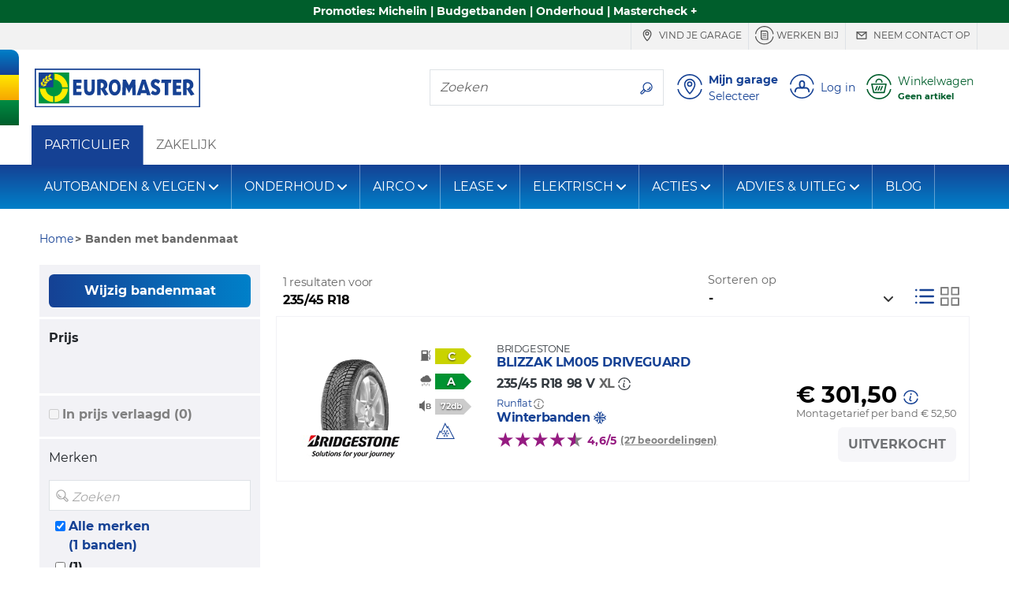

--- FILE ---
content_type: text/html;charset=UTF-8
request_url: https://www.euromaster.nl/zoeken/banden-235-45-18-98-v--winterbanden-rf
body_size: 27849
content:





















    
        
        
        
    
    


    


    
        
            
        
        
        
    






    
    




















<!doctype html>
<html class="smooth-scroll" lang="nl">
<head>
    













<meta charset="utf-8">
<meta http-equiv="X-UA-Compatible" content="IE=edge">
<meta name="viewport" content="width=device-width, initial-scale=1, shrink-to-fit=no">

<title>235/45 R18 banden kopen | Euromaster- Winterband</title>
<meta name="keywords" content=""/>
<meta name="description" content="235/45 R18 banden vervangen door een specialist van Euromaster. ✓ Winterbanden ✓ All Season Banden ✓ Zomerbanden ✓ Direct een afspraak inplannen."/>
<meta name="language" content="nl-NL"/>
<meta http-equiv="Content-Type" content="text/html; charset=UTF-8"/>
<meta http-equiv="Content-Language" content="nl-NL"/>






    
        <meta name="robots" content="index, follow"/>
    
    
    






    
    
        
            <meta name="theme-color" content="#154194"/>
        
        
    

    <link rel="apple-touch-icon-precomposed" sizes="57x57"
          href="/v/3.25.14.0.16/32891472/img/store/euromaster_eshop/apple-touch-icon-57x57.png"/>
    <link rel="apple-touch-icon-precomposed" sizes="114x114"
          href="/v/3.25.14.0.16/32891472/img/store/euromaster_eshop/apple-touch-icon-114x114.png"/>
    <link rel="apple-touch-icon-precomposed" sizes="72x72"
          href="/v/3.25.14.0.16/32891472/img/store/euromaster_eshop/apple-touch-icon-72x72.png"/>
    <link rel="apple-touch-icon-precomposed" sizes="144x144"
          href="/v/3.25.14.0.16/32891472/img/store/euromaster_eshop/apple-touch-icon-144x144.png"/>
    <link rel="apple-touch-icon-precomposed" sizes="60x60"
          href="/v/3.25.14.0.16/32891472/img/store/euromaster_eshop/apple-touch-icon-60x60.png"/>
    <link rel="apple-touch-icon-precomposed" sizes="120x120"
          href="/v/3.25.14.0.16/32891472/img/store/euromaster_eshop/apple-touch-icon-120x120.png"/>
    <link rel="apple-touch-icon-precomposed" sizes="76x76"
          href="/v/3.25.14.0.16/32891472/img/store/euromaster_eshop/apple-touch-icon-76x76.png"/>
    <link rel="apple-touch-icon-precomposed" sizes="152x152"
          href="/v/3.25.14.0.16/32891472/img/store/euromaster_eshop/apple-touch-icon-152x152.png"/>
    <link rel="icon" type="image/png"
          href="/v/3.25.14.0.16/32891472/img/store/euromaster_eshop/favicon-196x196.png"
          sizes="196x196"/>
    <link rel="icon" type="image/png"
          href="/v/3.25.14.0.16/32891472/img/store/euromaster_eshop/favicon-96x96.png"
          sizes="96x96"/>
    <link rel="icon" type="image/png"
          href="/v/3.25.14.0.16/32891472/img/store/euromaster_eshop/favicon-32x32.png"
          sizes="32x32"/>
    <link rel="icon" type="image/png"
          href="/v/3.25.14.0.16/32891472/img/store/euromaster_eshop/favicon-16x16.png"
          sizes="16x16"/>
    <link rel="icon" type="image/png"
          href="/v/3.25.14.0.16/32891472/img/store/euromaster_eshop/favicon-128.png"
          sizes="128x128"/>
    
    <link rel="apple-touch-icon"
          href="/v/3.25.14.0.16/32891472/img/store/euromaster_eshop/apple-touch-icon.png"/>
    <link rel="apple-touch-icon" sizes="72x72"
          href="/v/3.25.14.0.16/32891472/img/store/euromaster_eshop/apple-touch-icon72.png"/>
    <link rel="apple-touch-icon" sizes="114x114"
          href="/v/3.25.14.0.16/32891472/img/store/euromaster_eshop/apple-touch-icon114.png"/>
    <link rel="icon" sizes="192x192"
          href="/v/3.25.14.0.16/32891472/img/store/euromaster_eshop/icon192.png"
          type="image/png"/>
    <link rel="icon" sizes="128x128"
          href="/v/3.25.14.0.16/32891472/img/store/euromaster_eshop/icon128.png"
          type="image/png"/>
    <link rel="icon" sizes="32x32" href="/v/3.25.14.0.16/32891472/img/store/euromaster_eshop/icon32.png"
          type="image/png"/>
    <link rel="icon shortcut" href="/v/3.25.14.0.16/32891472/img/store/euromaster_eshop/favicon.ico"
          type="image/x-icon"/>

    

    

    











    
        <link rel="alternate" href="https://www.euromaster.nl/zoeken/banden-235-45-18--rf" hreflang="x-default"/>
    

    
    
    
    

    
        
    
        
    
        
    
        
    
        
    
        
    
        
    
        
    
        
    
        
    
        
    
        
    
        
    
        
    
        
    
        
    


    
        
            <link rel="canonical" href="https://www.euromaster.nl/zoeken/banden-235-45-18--rf"/>
        
        
        
    

    

    


    

    
    
    
    
    
    
    
    
    
    
    
    
    
    
    
    
    
    
    
    
    
    
    
    
    
    
    <input hidden type="text" id="datalayerRevampEnable" value="true">

    
    <input hidden type="text" id="isDidomiEnable" value="true">

    
    <script type="text/javascript">
        if (!(/MSIE \d|Trident.*rv:/.test(navigator.userAgent))) // first half ie10 / 2nd ie 11
            document.write('<script src="/js/store/euromaster_eshop/mobile-fix-100vh.js" crossorigin="anonymous"><\/script>');
    </script>

    






<script type="text/javascript">
    var loadingCallbacks = loadingCallbacks || [];
</script>


    <link rel="preload" href="/v/3.25.14.0.16/32891472/fonts/montserrat/montserrat-bold-lat.woff2"
          as="font" type="font/woff2"
          crossorigin>
    <link rel="preload" href="/v/3.25.14.0.16/32891472/fonts/montserrat/montserrat-regular-lat.woff2"
          as="font" type="font/woff2"
          crossorigin>

    
    

    
        
        <script async defer src="https://widget.driverreviews.com/script.min.js"
                id="dr-script" data-pubkey="e896f378b539c0c38a64c9068fdcc702b2226bfb"
                data-lang="nl-NL" data-skip-initial-call>
        </script>
        <script type="text/javascript">

            function ready(fn)
            {
                if (document.readyState !== 'loading')
                {
                    fn();
                }
                else
                {
                    document.addEventListener('DOMContentLoaded', fn);
                }
            }

            function initializeDriverreviewWidget()
            {
                if (typeof driverreviews !== 'undefined' && driverreviews !== null)
                {
                    setTimeout(function ()
                    {
                        driverreviews.refreshWidgets();
                    }, 500);
                }
            }

            ready(initializeDriverreviewWidget);

        </script>
    

    

    
        
            
        
        
    
    
        <link charset="UTF-8" rel="stylesheet" href="/v/3.25.14.0.16/32891472/g/css/store/euromaster_eshop/euromaster-critical.css" type="text/css"/>
    

    

    
        <link charset="UTF-8" rel="stylesheet" href="/v/3.25.14.0.16/32891472/g/css/store/euromaster_eshop/euromaster-product.css/css/store/euromaster_eshop/euromaster-pagination.css" type="text/css" media="all"/>
    

    

    

    

    
        <link charset="UTF-8" rel="stylesheet" href="/v/3.25.14.0.16/32891472/g/css/store/euromaster_eshop/euromaster-sticky-bar.css" type="text/css" media="all"/>
    

    

    
        <script type="text/javascript" src="/v/3.25.14.0.16/32891472/g/js/external/jquery/jquery-3.5.1.min.js/js/common/popgom.js/js/util.js/js/jquery/jquery.cookie.js/js/jquery/jquery.json-2.3.min.js/js/jquery/jquery.base64.js/js/ppgcookie.js/js/common/utilPopgom.js/js/td-interne.js/js/resultList.js/js/pagination.js/js/jquery/jquery.colorbox-min.js/js/jquery/jquery.validate.js/js/infos.js/js/fittingAjax/fitters.js/js/gmap/gmap3.js/js/store/common/store-resultList.js/js/external/jquery/jquery.qtip-3.0.3.min.js/js/jquery-slick/slick.js/js/tooltip-3.0.3.js/js/bootstrap-sass-4-3-1/js/bootstrap.bundle.min.js/js/store/euromaster_eshop/bootstrap-elements.js/js/basket/rgpd.js/js/store/euromaster_eshop/basket.js/js/common/csrfToken.js" crossorigin="anonymous"></script>
    
        <script type="text/javascript" src="/v/3.25.14.0.16/32891472/g/js/store/common/datalayer/datalayer-model.js/js/store/euromaster_eshop/tyreselector.js/js/store/common/common-modal.js/js/jquery/jquery.scrollfollow.js/js/external/nouislider.min.js/js/ppgSearchCookie.js/js/store/euromaster_eshop/euromasterSearchLarge.js/js/store/common/storePpgSearchCookie.js/js/store/euromaster_eshop/euromasterHeader.js/js/store/common/storeBottom.js/js/store/common/didomi.js/js/callback.js/js/driverReviews.js" crossorigin="anonymous"></script>
    

    
        






    
    
    
    



        

        
            


<script type="text/javascript">
    // Duration in milliseconds to wait while the Kameleoon application file is loaded
    var kameleoonLoadingTimeout = 1000;

    window.kameleoonQueue = window.kameleoonQueue || [];
    window.kameleoonStartLoadTime = new Date().getTime();
    if (!document.getElementById("kameleoonLoadingStyleSheet") && !window.kameleoonDisplayPageTimeOut)
    {
        var kameleoonS = document.getElementsByTagName("script")[0];
        var kameleoonCc = "* { visibility: hidden !important; background-image: none !important; }";
        var kameleoonStn = document.createElement("style");
        kameleoonStn.type = "text/css";
        kameleoonStn.id = "kameleoonLoadingStyleSheet";
        if (kameleoonStn.styleSheet)
        {
            kameleoonStn.styleSheet.cssText = kameleoonCc;
        }
        else
        {
            kameleoonStn.appendChild(document.createTextNode(kameleoonCc));
        }
        kameleoonS.parentNode.insertBefore(kameleoonStn, kameleoonS);
        window.kameleoonDisplayPage = function (fromEngine)
        {
            if (!fromEngine)
            {
                window.kameleoonTimeout = true;
            }
            if (kameleoonStn.parentNode)
            {
                kameleoonStn.parentNode.removeChild(kameleoonStn);
            }
        };
        window.kameleoonDisplayPageTimeOut = window.setTimeout(window.kameleoonDisplayPage, kameleoonLoadingTimeout);
    }
</script>


<script type="text/javascript" src="//luvhqb8sew.kameleoon.eu/kameleoon.js" async="true"></script>
        

        








    
    <script>(function (w, d, s, l, i)
    {
        w[l] = w[l] || [];
        w[l].push({'gtm.start': new Date().getTime(), event: 'gtm.js'});
        var f = d.getElementsByTagName(s)[0],
            j = d.createElement(s), dl = l != 'dataLayer' ? '&l=' + l : '';
        j.async = true;
        j.src = '//www.googletagmanager.com/gtm.js?id=' + i + dl;
        f.parentNode.insertBefore(j, f);
    })(window, document, 'script', 'dataLayer', 'GTM-TZT8WCK');</script>

    

    <script>
            new PageLoadVariables('B2C', 'NL', 'nl', 'product_results_page', 'DESKTOP', false, null).pushTagIgnoringDidomi();
        </script>
    




    <script type="text/javascript">window.gdprAppliesGlobally = true;
    (function () {
        function a(e) {
            if (!window.frames[e]) {
                if (document.body && document.body.firstChild) {
                    var t = document.body;
                    var n = document.createElement("iframe");
                    n.style.display = "none";
                    n.name = e;
                    n.title = e;
                    t.insertBefore(n, t.firstChild)
                } else {
                    setTimeout(function () {
                        a(e)
                    }, 5)
                }
            }
        }

        function e(n, r, o, c, s) {
            function e(e, t, n, a) {
                if (typeof n !== "function") {
                    return
                }
                if (!window[r]) {
                    window[r] = []
                }
                var i = false;
                if (s) {
                    i = s(e, t, n)
                }
                if (!i) {
                    window[r].push({command: e, parameter: t, callback: n, version: a})
                }
            }

            e.stub = true;

            function t(a) {
                if (!window[n] || window[n].stub !== true) {
                    return
                }
                if (!a.data) {
                    return
                }
                var i = typeof a.data === "string";
                var e;
                try {
                    e = i ? JSON.parse(a.data) : a.data
                } catch (t) {
                    return
                }
                if (e[o]) {
                    var r = e[o];
                    window[n](r.command, r.parameter, function (e, t) {
                        var n = {};
                        n[c] = {returnValue: e, success: t, callId: r.callId};
                        a.source.postMessage(i ? JSON.stringify(n) : n, "*")
                    }, r.version)
                }
            }

            if (typeof window[n] !== "function") {
                window[n] = e;
                if (window.addEventListener) {
                    window.addEventListener("message", t, false)
                } else {
                    window.attachEvent("onmessage", t)
                }
            }
        }

        e("__tcfapi", "__tcfapiBuffer", "__tcfapiCall", "__tcfapiReturn");
        a("__tcfapiLocator");
        (function (e) {
            var t = document.createElement("script");
            t.id = "spcloader";
            t.type = "text/javascript";
            t.async = true;
            t.src = "https://sdk.privacy-center.org/" + e + "/loader.js?target=" + document.location.hostname;
            t.charset = "utf-8";
            var n = document.getElementsByTagName("script")[0];
            n.parentNode.insertBefore(t, n)
        })("7b694127-252f-4b9e-a4d0-5180b870ca25")
    })();
    </script>






    <meta name="google-site-verification" content="6IiJJqQppmFIRr420atxhrTGSearNRpBGxksPDgOj0A"/>








    






</head>


    

<body class="body-lg-bg locale-nl_NL univers-b2b country-NL"
      style="">

    






    <script type="text/javascript">
        window.dataLayer = window.dataLayer || [];
        
        
        










    </script>

    




    
        <noscript>
            <iframe src="//www.googletagmanager.com/ns.html?id=GTM-TZT8WCK"
                    height="0" width="0" style="display:none;visibility:hidden"></iframe>
        </noscript>
    
    



<input id="articleSeason" value="WINTER" hidden/>
<input id="articleBrand" value="" hidden/>
<input id="articleModel" value="" hidden/>








<script type="text/javascript">
    function commonJsData() {
        popgom.localeData.langPrefix = '';
        popgom.localeData.language = 'nl';
        popgom.localeData.country = 'NL';
        popgom.localeData.shop = '';
        popgom.localeData.simpleShop = false;
        popgom.localeData.orderDomain = 'https://www.euromaster.nl';
        popgom.localeData.currencySymbol = '&euro;';
        popgom.localeData.production = true;
        popgom.localeData.store = 'EUROMASTER_ESHOP';
        popgom.localeData.mobile = false;
        popgom.localeData.tablet = false;
        popgom.localeData.responsive = true;
        popgom.localeData.mobilePageNotExist = true;
        popgom.localeData.urlBasket = 'https://www.euromaster.nl/basket/';
        popgom.localeData.urlBasketFitterAppointment = 'https://www.euromaster.nl/basket/fitter-appointment';
        popgom.localeData.localUniversPrefix = '';
        popgom.localeData.local = 'nl_NL';

        

        
        
        

        popgom.localeData.dictionnary['largeur'] = 'Breedte*';
        popgom.localeData.dictionnary['label-caryear'] = 'Jaar';
        popgom.localeData.dictionnary['diametre'] = 'Inch*';
        popgom.localeData.dictionnary['label-carmodel'] = 'Model';
        popgom.localeData.dictionnary['invalid-format-input'] = ' Ongeldige invoer';
        popgom.localeData.dictionnary['label-carsegment'] = 'Type';
        popgom.localeData.dictionnary['label-carmaker'] = 'Merk';
        popgom.localeData.dictionnary['mobile-page-not-exist'] = '????mobile-page-not-exist????';
        popgom.localeData.dictionnary['geolocalisation_non_supportee'] = 'De geolocatiefunctie is niet beschikbaar in je browser';
        popgom.localeData.dictionnary['label-carDimensionTooltip'] = '????label-carDimensionTooltip????';
        popgom.localeData.dictionnary['label-carmotor'] = 'Motor';
        popgom.localeData.dictionnary['close'] = 'Sluiten';
        popgom.localeData.dictionnary['hauteur'] = 'Hoogte*';
        popgom.localeData.dictionnary['geolocalisation_impossible'] = 'De geolocalisatie is niet mogelijk, zoek handmatig je gewenste locatie';
        
        

        
    }

    
    
    loadingCallbacks.push(commonJsData);
    
    
    
</script>



<!-- HEADER-TAG-ANALYSIS -->





<input hidden type="text" id="datalayerRevampEnable" value="true">


<input hidden type="text" id="isDidomiEnable" value="true">







    



    




<div class="sticky-bar font-weight-bold"
     style="background-color: #005e2c;  *,*:hover{color: #ffffff }">
    <a href="/acties/" class="container-fluid container-max-width">
        
        <div class="sticky-bar-txt" style="color: #ffffff;">
            Promoties: Michelin | Budgetbanden | Onderhoud | Mastercheck +
            <u class="text-nowrap"><b></b></u>
        </div>
    </a>
</div>





<header id="headerBar" class="" role="banner">

    
        <div id="headerBarDesktop" class="d-print-none">
            











<div class="header-top d-print-none">

    <ul class="nav text-uppercase max-container justify-content-end">
        <div class="d-flex justify-content-start mr-auto pt-0 pb-0">
            

            
            
            
            
        </div>
        


        
            
            <li class="nav-item border-right border-left d-none d-lg-inline-flex align-items-center">
                <a href="https://www.euromaster.nl/garages"
                   
                   class="header-top-link js-link-menu js-solo-link text-decoration-none px-2 py-1" onclick="tyredating.basket.tagManager('home', 'Careers');">
                    
                        <svg class="svg-icon display-4" role="img" aria-hidden="true">
                            <use href="/img/store/euromaster_eshop/svg-sprites/sprite-interface.svg#locationNoCircle"></use>
                        </svg>
                    
                        Vind je garage
                </a>
            </li>
            
        

        
            
            <li class="nav-item border-right  d-none d-lg-inline-flex align-items-center">
                <a class="header-top-link js-link-menu js-solo-link text-decoration-none px-2 py-1"
                   href="https://werkenbij.euromaster.nl/vacatures/"
                   >
                    
                        <svg class="svg-icon display-4" role="img" aria-hidden="true">
                            <use href="/img/store/euromaster_eshop/svg-sprites/sprite-interface.svg#formCircle"></use>
                        </svg>
                    
                        Werken bij
                </a>
            </li>
            
        

        
            
            <li class="nav-item border-right  d-none d-lg-inline-flex align-items-center">
                <a href="https://www.euromaster.nl/neem-contact-op"
                   
                   class="header-top-link js-link-menu js-solo-link text-decoration-none px-2 py-1"
                   onclick="tyredating.basket.tagManager('home', 'trouver_centre');">
                    
                        <svg class="svg-icon display-4" role="img" aria-hidden="true">
                            <use href="/img/store/euromaster_eshop/svg-sprites/sprite-interface.svg#messageNoCircle"></use>
                        </svg>
                    
                        Neem contact op
                </a>
            </li>
            
        

        

        

        

        
        


        
        
        
    </ul>
</div>

        </div>
    


    <div class="header-middle d-flex align-items-center max-container">

        
        <div class="flag-y header-flag-desktop d-none d-lg-block d-print-none">
            <div class="flag-blue flag-round"></div>
            <div class="flag-yellow"></div>
            <div class="flag-green"></div>
        </div>

        
        
        
            <button class="navbar-toggler navbar-toggler-header d-block d-lg-none d-print-none" type="button"
                    data-toggle="collapse"
                    data-target="#navbarNavDropdown"
                    aria-controls="navbarNavDropdown" aria-expanded="false" aria-label="Toggle navigation">
                <svg class="svg-icon display-3" role="img" aria-labelledby="menu">
                    <title id="menu">????menu????</title>
                    <use href="/v/3.25.14.0.16/32891472/img/store/euromaster_eshop/svg-sprites/sprite-interface.svg#menu"></use>
                </svg>
            </button>
        

        
        <a href="https://www.euromaster.nl" class="header-logo px-1 px-md-2 pl-lg-0">
            <img height="50" width="210" src="/upload/euromaster_eshop/img/nl_NL/euromaster.svg" class="img-fluid" alt="Euromaster" class="img-fluid" loading="eager" decoding="sync" />
        </a>
        <span class="header-baseline  text-uppercase d-none d-lg-inline"></span>

        <div class="ml-auto d-print-none">
            

            

            
                
                    <div class="nav-item border my-2 navbar-search mr-2 d-none d-lg-inline-flex">
                        <label for="searchFormMenu"
                               class="sr-only">Zoeken</label>
                        <input type="text" name="query" class="form-control border-0" id="searchFormMenu"
                               placeholder="Zoeken"
                               aria-label="Zoeken">
                        <button class="btn btn-white" type="button">
                            <svg class="svg-icon mb-0" role="img" aria-labelledby="searchIcon">
                                <title id="searchIcon">Zoeken</title>
                                <use href="/v/3.25.14.0.16/32891472/img/store/euromaster_eshop/svg-sprites/sprite-interface.svg#search"></use>
                            </svg>
                        </button>
                    </div>


                    
                    
                    
                        
                        
                            
                        
                        
                            
                                
                                
                            
                            
                        
                        
                        <button class="big-icon-link btn btn-sm btn-link align-items-center text-left p-1 d-inline-flex"
                                id="favoriteCenterPopover" type="button" data-href="/fitting?getFavoriteCentre=true"
                                onclick="euromaster.header.loadAndDisplayPopover(this);navigationClick(this,'Mijn garage')">
                            <svg class="svg-icon display-3" role="img">
                                <title id="headerMyFavoriteCentreIcon">????header-my-centre????</title>
                                <use href="/v/3.25.14.0.16/32891472/img/store/euromaster_eshop/svg-sprites/sprite-interface.svg#location"></use>
                            </svg>
                            <div class="big-icon-link-txt text-decoration-none pl-2 d-none d-lg-block">
                                <div class="font-weight-bold headerMenuIdentificationButton_NL">
                                        Mijn garage
                                </div>
                                
                                <div id="default-favorite-fitter" data-default="Selecteer">

                                    
                                        
                                        Selecteer
                                    
                                </div>
                            </div>
                        </button>

                        <button class="big-icon-link btn btn-sm btn-link align-items-center text-left p-1 d-none"
                                id="favoriteCenterLink" type="button">
                            <a href="https://www.euromaster.nl/garages">
                                <svg class="svg-icon display-3" role="img">
                                    <title id="headerMyFavoriteCentreIcon">????header-my-centre????</title>
                                    <use href="/v/3.25.14.0.16/32891472/img/store/euromaster_eshop/svg-sprites/sprite-interface.svg#location"></use>
                                </svg>
                            </a>
                        </button>
                    

                    
                        <button id="logInModal"
                                class="js-login big-icon-link btn btn-sm btn-link d-inline-flex align-items-center text-left p-1"
                                data-toggle="modal"
                                data-href="/templates/store/euromaster_eshop/parts/header/euromaster-login-popin.jsp"
                                data-callback="euromaster.header.manageBootstrapModalInsidePopup"
                                onclick="navigationClick(this, 'Log in')">
                            <svg class="svg-icon display-3" role="img" aria-hidden="true">
                                <use href="/v/3.25.14.0.16/32891472/img/store/euromaster_eshop/svg-sprites/sprite-interface.svg#account"></use>
                            </svg>
                            <span class="big-icon-link-txt d-none d-lg-block pl-2" id="customer-details">
                            
                                
                                    Log in
                                
                                
                                
                            
                            </span>
                        </button>
                    

                    <button id="navBtnPanier"
                            class="big-icon-link btn btn-sm btn-link d-inline-flex align-items-center text-secondary text-left p-1 position-relative ">
                        <svg class="svg-icon display-3" role="img" aria-hidden="true">
                            <use href="/v/3.25.14.0.16/32891472/img/store/euromaster_eshop/svg-sprites/sprite-interface.svg#cart"></use>
                        </svg>
                        
                            
                            
                                <div class="big-icon-link-txt pl-2">
                                    <div id="headerCartLabel"
                                         class="headerMenuIdentificationButton_NL d-none d-lg-block ">Winkelwagen</div>
                                    <div id="headerCartInfoEmpty" style="display:none;">
                                        <small class="font-weight-bold text-truncate d-block" style="max-width: 130px;"
                                               title="Geen artikel">Geen artikel</small>
                                    </div>
                                    <div id="headerCartInfoArt" style="display:none;">
                                        <small class="font-weight-bold d-block">
                                            <span id="headerCartInfoArtQty" class="headerCartInfoArt"></span>
                                            <span id="headerCartInfoArtOne"
                                                  class="headerCartInfoArt">Product</span>
                                            <span id="headerCartInfoArtMany"
                                                  class="headerCartInfoArt">producten</span>
                                            <span id="headerCartInfoPrice" class="headerCartInfoArt"></span>
                                        </small>
                                    </div>
                                </div>
                            
                        
                    </button>

                
                
            

        </div>
    </div>

    
    <div class="flag-x header-flag-mobile row no-gutters d-lg-none">
        <div class="flag-blue col"></div>
        <div class="flag-yellow col"></div>
        <div class="flag-green col"></div>
    </div>


    


    <div class="p-2 border-bottom collapse" id="collapseSearchFormSticky">
        <div class="nav-item border navbar-search d-flex">
            <label for="searchFormMenuSticky"
                   class="sr-only">Zoeken</label>
            <input type="text" name="query" class="form-control border-0" id="searchFormMenuSticky"
                   placeholder="Zoeken"
                   aria-label="Zoeken">
            <button class="btn btn-white" type="button">
                <svg class="svg-icon mb-0" role="img" aria-labelledby="searchIconSticky">
                    <title id="searchIconSticky">Zoeken</title>
                    <use href="/v/3.25.14.0.16/32891472/img/store/euromaster_eshop/svg-sprites/sprite-interface.svg#search"></use>
                </svg>
            </button>
        </div>
    </div>

</header>







    













    <nav id="b2bNav" class="navbar navbar-expand-lg bg-white navbar-light">
        <div class="collapse navbar-collapse">
            <ul class="navbar-nav">
                <li class="nav-item js-category-parent nav-item-white d-none d-lg-flex align-self-lg-stretch bg-primary">
                    <a class="nav-link js-link-menu js-category align-items-center text-white nav-item-b2b" href="/"
                       title="PARTICULIER">PARTICULIER</a>
                </li>
                <li class="nav-item js-category-parent nav-item-white d-none d-lg-flex align-self-lg-stretch">
                    <a class="nav-link js-link-menu js-category d-lg-block align-items-center nav-item-b2b"
                       title="ZAKELIJK"
                       href="http://euromaster.nl/zakelijk">ZAKELIJK</a>
                </li>
            </ul>
        </div>
    </nav>


<nav id="nav" class="navbar navbar-expand-lg navbar-dark mb-3">
    <div class="collapse navbar-collapse" id="navbarNavDropdown">

        
        <div class="d-inline-flex justify-content-between w-100 d-lg-none">
            <button class="navbar-toggler d-block d-lg-none" type="button" data-toggle="collapse"
                    data-target="#navbarNavDropdown" aria-controls="navbarNavDropdown"
                    aria-expanded="false" aria-label="Toggle navigation">
                <svg class="svg-icon display-3" role="img" aria-labelledby="TriggerMenuMobile">
                    <title id="TriggerMenuMobile">????menu????</title>
                    <use href="/v/3.25.14.0.16/32891472/img/store/euromaster_eshop/svg-sprites/sprite-interface.svg#cross-circle"></use>
                </svg>
            </button>
            
        </div>


        <div class="d-inline-flex justify-content-center w-100 px-2 d-lg-none mb-2">
            
            
            
                <li class="  nav-item nav-top-link-mobile active js-category-parent border border-right-0 d-block d-lg-none m-0 p-0 nav-item-mobile bg-transparent">
                    <a class="js-link-menu js-category text-white text-uppercase" href="https://www.euromaster.nl"
                       title="PARTICULIER">PARTICULIER</a>
                </li>
            

            
            
            
                <li class=" nav-item nav-top-link-mobile js-category-parent border border-left-0 d-block d-lg-none m-0 p-0 nav-item-mobile bg-transparent">
                    <a class="js-link-menu js-category text-white text-uppercase" href="https://zakelijk.euromaster.nl"
                       title="ZAKELIJK">ZAKELIJK</a>
                </li>
            
        </div>


        
            
        














    
        
    

    
        
    

    
        
    

    
        
    





        <div class="nav-item input-group order-lg-1 border-0 mb-2 px-2 d-lg-none ">
            <label for="searchFormMenu" class="sr-only">Zoeken</label>
            <input type="text" name="query" class="form-control bg-transparent border-right-0 " id="searchFormMenu"
                   placeholder="Zoeken"
                   aria-label="Zoeken">
            <div class="input-group-append">
                <button class="border border-left-0 bg-transparent text-white" type="button">
                    <svg class="svg-icon mb-0" role="img" aria-labelledby="searchIcon">
                        <title id="searchIcon">Zoeken</title>
                        <use href="/v/3.25.14.0.16/32891472/img/store/euromaster_eshop/svg-sprites/sprite-interface.svg#search"></use>
                    </svg>
                </button>
            </div>
        </div>


        <ul class="navbar-nav mr-auto">
            
            
            
                
                    
                    
                        
                            
                                
                                <li class="nav-item dropdown js-category-parent">
                                    <a class="nav-link js-category js-link-menu dropdown-toggle d-flex justify-content-between align-items-center"
                                       href="#_"
                                       id="navbarDropdown0"
                                       data-toggle="dropdown" aria-haspopup="true"
                                       aria-expanded="false">
                                            AUTOBANDEN & VELGEN
                                    </a>
                                    <div class="dropdown-menu bg-white" aria-labelledby="navbarDropdown0">
                                        <div class="dropdown-menu-container">
                                            <div class="row">
                                                
                                                
                                                <div class="col-12 col-lg-3 js-subcategory-parent">
                                                    <div class="dropdown-header pl-2 text-uppercase">
                                                        
                                                            
                                                            
                                                                <a href="/autobanden"
                                                                   class="js-subcategory js-link-menu"
                                                                   title=""  >Autobanden</a>
                                                            
                                                        
                                                    </div>
                                                    
                                                        <a href="/banden/zomerbanden" title=""
                                                           class="dropdown-item js-link-menu pl-2"
                                                            >Zomerbanden</a>
                                                    
                                                        <a href="/banden/winterbanden" title=""
                                                           class="dropdown-item js-link-menu pl-2"
                                                            >Winterbanden</a>
                                                    
                                                        <a href="/banden/all-season-banden" title=""
                                                           class="dropdown-item js-link-menu pl-2"
                                                            >All season banden</a>
                                                    
                                                        <a href="/banden/runflat-banden" title=""
                                                           class="dropdown-item js-link-menu pl-2"
                                                            >Runflat banden</a>
                                                    
                                                        <a href="/banden/tesla-zomerbanden" title=""
                                                           class="dropdown-item js-link-menu pl-2"
                                                            >Tesla zomerbanden</a>
                                                    
                                                        <a href="/banden/tesla-winterbanden" title=""
                                                           class="dropdown-item js-link-menu pl-2"
                                                            >Tesla winterbanden</a>
                                                    
                                                        <a href="/banden/caravanbanden" title=""
                                                           class="dropdown-item js-link-menu pl-2"
                                                            >Caravanbanden</a>
                                                    
                                                        <a href="/banden/camperbanden" title=""
                                                           class="dropdown-item js-link-menu pl-2"
                                                            >Camperbanden</a>
                                                    
                                                        <a href="/banden/aanhanger-banden" title=""
                                                           class="dropdown-item js-link-menu pl-2"
                                                            >Aanhanger banden</a>
                                                    
                                                        <a href="/banden/bestelwagenbanden" title=""
                                                           class="dropdown-item js-link-menu pl-2"
                                                            >Bestelwagenbanden</a>
                                                    
                                                        <a href="/banden/goedkope-autobanden" title=""
                                                           class="dropdown-item js-link-menu pl-2"
                                                            >Goedkope autobanden</a>
                                                    
                                                        <a href="/banden/winterbanden-wisselen" title=""
                                                           class="dropdown-item js-link-menu pl-2"
                                                            >Winterbanden wisselen</a>
                                                    
                                                        <a href="/banden/zomerbanden-wisselen" title=""
                                                           class="dropdown-item js-link-menu pl-2"
                                                            >Zomerbanden wisselen</a>
                                                    
                                                        <a href="/banden/bandenlabel" title=""
                                                           class="dropdown-item js-link-menu pl-2"
                                                            >Bandenlabel</a>
                                                    
                                                </div>
                                                
                                                
                                                <div class="col-12 col-lg-3 js-subcategory-parent">
                                                    <div class="dropdown-header pl-2 text-uppercase">
                                                        
                                                            
                                                            
                                                                <a href="/banden"
                                                                   class="js-subcategory js-link-menu"
                                                                   title=""  >Bandenmerken</a>
                                                            
                                                        
                                                    </div>
                                                    
                                                        <a href="/banden/michelin" title=""
                                                           class="dropdown-item js-link-menu pl-2"
                                                            >Michelin</a>
                                                    
                                                        <a href="/banden/continental" title=""
                                                           class="dropdown-item js-link-menu pl-2"
                                                            >Continental</a>
                                                    
                                                        <a href="/banden/kumho" title=""
                                                           class="dropdown-item js-link-menu pl-2"
                                                            >Kumho</a>
                                                    
                                                        <a href="/banden/hankook" title=""
                                                           class="dropdown-item js-link-menu pl-2"
                                                            >Hankook</a>
                                                    
                                                        <a href="/banden/yartu" title=""
                                                           class="dropdown-item js-link-menu pl-2"
                                                            >Yartu</a>
                                                    
                                                        <a href="/banden/hifly" title=""
                                                           class="dropdown-item js-link-menu pl-2"
                                                            >Hifly</a>
                                                    
                                                        <a href="/banden/vredestein" title=""
                                                           class="dropdown-item js-link-menu pl-2"
                                                            >Vredestein</a>
                                                    
                                                        <a href="/banden/goodyear" title=""
                                                           class="dropdown-item js-link-menu pl-2"
                                                            >Goodyear</a>
                                                    
                                                        <a href="/banden/maxxis" title=""
                                                           class="dropdown-item js-link-menu pl-2"
                                                            >Maxxis</a>
                                                    
                                                        <a href="/banden/kleber" title=""
                                                           class="dropdown-item js-link-menu pl-2"
                                                            >Kleber</a>
                                                    
                                                        <a href="/banden/fulda" title=""
                                                           class="dropdown-item js-link-menu pl-2"
                                                            >Fulda</a>
                                                    
                                                        <a href="/banden/bridgestone" title=""
                                                           class="dropdown-item js-link-menu pl-2"
                                                            >Bridgestone</a>
                                                    
                                                        <a href="/banden/bfgoodrich" title=""
                                                           class="dropdown-item js-link-menu pl-2"
                                                            >BFGoodrich</a>
                                                    
                                                        <a href="/banden/pirelli" title=""
                                                           class="dropdown-item js-link-menu pl-2"
                                                            >Pirelli</a>
                                                    
                                                        <a href="/banden/uniroyal" title=""
                                                           class="dropdown-item js-link-menu pl-2"
                                                            >Uniroyal</a>
                                                    
                                                        <a href="/banden/dunlop" title=""
                                                           class="dropdown-item js-link-menu pl-2"
                                                            >Dunlop</a>
                                                    
                                                        <a href="/banden/barum" title=""
                                                           class="dropdown-item js-link-menu pl-2"
                                                            >Barum</a>
                                                    
                                                </div>
                                                
                                                
                                                <div class="col-12 col-lg-3 js-subcategory-parent">
                                                    <div class="dropdown-header pl-2 text-uppercase">
                                                        
                                                            
                                                            
                                                                <a href="/bandenservices"
                                                                   class="js-subcategory js-link-menu"
                                                                   title=""  >Bandenservices</a>
                                                            
                                                        
                                                    </div>
                                                    
                                                        <a href="/services/banden/banden-wisselen" title=""
                                                           class="dropdown-item js-link-menu pl-2"
                                                            >Banden wisselen</a>
                                                    
                                                        <a href="/bandenservices/montage-aan-huis" title=""
                                                           class="dropdown-item js-link-menu pl-2"
                                                            >Montage aan huis</a>
                                                    
                                                        <a href="/services/banden/banden-balanceren" title=""
                                                           class="dropdown-item js-link-menu pl-2"
                                                            >Banden balanceren</a>
                                                    
                                                        <a href="/services/banden/auto-uitlijnen" title=""
                                                           class="dropdown-item js-link-menu pl-2"
                                                            >Auto uitlijnen</a>
                                                    
                                                        <a href="/services/banden/bandenspanning" title=""
                                                           class="dropdown-item js-link-menu pl-2"
                                                            >Bandenspanning</a>
                                                    
                                                        <a href="/services/banden/stikstof-in-je-banden" title=""
                                                           class="dropdown-item js-link-menu pl-2"
                                                            >Stikstof in je banden</a>
                                                    
                                                        <a href="/bandenservices/autoband-repareren" title=""
                                                           class="dropdown-item js-link-menu pl-2"
                                                            >Autoband repareren</a>
                                                    
                                                        <a href="/bandenservices/masterdeal-bandengarantie" title=""
                                                           class="dropdown-item js-link-menu pl-2"
                                                            >Masterdeal bandengarantie</a>
                                                    
                                                        <a href="/services/banden/bandenopslag" title=""
                                                           class="dropdown-item js-link-menu pl-2"
                                                            >Bandenopslag</a>
                                                    
                                                </div>
                                                
                                                
                                                <div class="col-12 col-lg-3 js-subcategory-parent">
                                                    <div class="dropdown-header pl-2 text-uppercase">
                                                        
                                                            
                                                            
                                                                <a href="/velgen"
                                                                   class="js-subcategory js-link-menu"
                                                                   title=""  >Velgen</a>
                                                            
                                                        
                                                    </div>
                                                    
                                                        <a href="https://velgen.euromaster.nl/wheelsportal/63139/start" title=""
                                                           class="dropdown-item js-link-menu pl-2"
                                                            >Velgen configurator</a>
                                                    
                                                        <a href="/velgen/lichtmetalen-velgen" title=""
                                                           class="dropdown-item js-link-menu pl-2"
                                                            >Lichtmetalen velgen</a>
                                                    
                                                        <a href="/velgen/stalen-velgen" title=""
                                                           class="dropdown-item js-link-menu pl-2"
                                                            >Stalen velgen</a>
                                                    
                                                        <a href="/velgen/tpms" title=""
                                                           class="dropdown-item js-link-menu pl-2"
                                                            >TPMS</a>
                                                    
                                                </div>
                                                
                                                
                                                
                                            </div>
                                        </div>
                                        <div class="flag-x dropdown-menu-flag d-none d-lg-flex">
                                            <div class="flag-blue"></div>
                                            <div class="flag-yellow"></div>
                                            <div class="flag-green"></div>
                                        </div>
                                    </div>
                                </li>
                            
                            
                        
                    
                

                
                    <link rel="stylesheet" href="/upload/euromaster_eshop/menus/nl_NL/autobanden-velgen/style.css"/>
                
            
                
                    
                    
                        
                            
                                
                                <li class="nav-item dropdown js-category-parent">
                                    <a class="nav-link js-category js-link-menu dropdown-toggle d-flex justify-content-between align-items-center"
                                       href="#_"
                                       id="navbarDropdown1"
                                       data-toggle="dropdown" aria-haspopup="true"
                                       aria-expanded="false">
                                            ONDERHOUD
                                    </a>
                                    <div class="dropdown-menu bg-white" aria-labelledby="navbarDropdown1">
                                        <div class="dropdown-menu-container">
                                            <div class="row">
                                                
                                                
                                                <div class="col-12 col-lg-3 js-subcategory-parent">
                                                    <div class="dropdown-header pl-2 text-uppercase">
                                                        
                                                            
                                                            
                                                                <a href="/vervanging"
                                                                   class="js-subcategory js-link-menu"
                                                                   title=""  >Vervanging</a>
                                                            
                                                        
                                                    </div>
                                                    
                                                        <a href="/vervanging/vraag-je-offerte" title=""
                                                           class="dropdown-item js-link-menu pl-2"
                                                            >Vraag je offerte</a>
                                                    
                                                        <a href="/vervanging/accu-vervangen" title=""
                                                           class="dropdown-item js-link-menu pl-2"
                                                            >Accu vervangen</a>
                                                    
                                                        <a href="/vervanging/olie-verversen" title=""
                                                           class="dropdown-item js-link-menu pl-2"
                                                            >Olie verversen</a>
                                                    
                                                        <a href="/vervanging/remmen-vervangen" title=""
                                                           class="dropdown-item js-link-menu pl-2"
                                                            >Remmen vervangen</a>
                                                    
                                                        <a href="/services/auto/remvloeistof-verversen" title=""
                                                           class="dropdown-item js-link-menu pl-2"
                                                            >Remvloeistof verversen</a>
                                                    
                                                        <a href="/services/auto/ruitenwissers" title=""
                                                           class="dropdown-item js-link-menu pl-2"
                                                            >Ruitenwissers vervangen</a>
                                                    
                                                </div>
                                                
                                                
                                                <div class="col-12 col-lg-3 js-subcategory-parent">
                                                    <div class="dropdown-header pl-2 text-uppercase">
                                                        
                                                            
                                                            
                                                                <a href="/services"
                                                                   class="js-subcategory js-link-menu"
                                                                   title=""  >Services</a>
                                                            
                                                        
                                                    </div>
                                                    
                                                        <a href="/services/banden/auto-uitlijnen" title=""
                                                           class="dropdown-item js-link-menu pl-2"
                                                            >Uitlijnen auto</a>
                                                    
                                                        <a href="/services/auto/mastercheck-plus" title=""
                                                           class="dropdown-item js-link-menu pl-2"
                                                            >Mastercheck+</a>
                                                    
                                                        <a href="/services/auto/gratis-services" title=""
                                                           class="dropdown-item js-link-menu pl-2"
                                                            >Gratis services</a>
                                                    
                                                        <a href="/services/auto/mastercheck" title=""
                                                           class="dropdown-item js-link-menu pl-2"
                                                            >Mastercheck</a>
                                                    
                                                </div>
                                                
                                                
                                                <div class="col-12 col-lg-3 js-subcategory-parent">
                                                    <div class="dropdown-header pl-2 text-uppercase">
                                                        
                                                            
                                                            
                                                                <a href="/onderhoud"
                                                                   class="js-subcategory js-link-menu"
                                                                   title=""  >Onderhoud</a>
                                                            
                                                        
                                                    </div>
                                                    
                                                        <a href="/onderhoud/kleine-beurt" title=""
                                                           class="dropdown-item js-link-menu pl-2"
                                                            >Kleine beurt</a>
                                                    
                                                        <a href="/onderhoud/grote-beurt" title=""
                                                           class="dropdown-item js-link-menu pl-2"
                                                            >Grote beurt</a>
                                                    
                                                </div>
                                                
                                                
                                                
                                            </div>
                                        </div>
                                        <div class="flag-x dropdown-menu-flag d-none d-lg-flex">
                                            <div class="flag-blue"></div>
                                            <div class="flag-yellow"></div>
                                            <div class="flag-green"></div>
                                        </div>
                                    </div>
                                </li>
                            
                            
                        
                    
                

                
            
                
                    
                    
                        
                            
                                
                                <li class="nav-item dropdown js-category-parent">
                                    <a class="nav-link js-category js-link-menu dropdown-toggle d-flex justify-content-between align-items-center"
                                       href="#_"
                                       id="navbarDropdown2"
                                       data-toggle="dropdown" aria-haspopup="true"
                                       aria-expanded="false">
                                            AIRCO
                                    </a>
                                    <div class="dropdown-menu bg-white" aria-labelledby="navbarDropdown2">
                                        <div class="dropdown-menu-container">
                                            <div class="row">
                                                
                                                
                                                <div class="col-12 col-lg-3 js-subcategory-parent">
                                                    <div class="dropdown-header pl-2 text-uppercase">
                                                        
                                                            
                                                            
                                                                <a href="/services/auto/airco"
                                                                   class="js-subcategory js-link-menu"
                                                                   title=""  >Airco</a>
                                                            
                                                        
                                                    </div>
                                                    
                                                        <a href="/services/auto/airco-check" title=""
                                                           class="dropdown-item js-link-menu pl-2"
                                                            >Airco check</a>
                                                    
                                                        <a href="/services/auto/airco-reinigen" title=""
                                                           class="dropdown-item js-link-menu pl-2"
                                                            >Airco reinigen</a>
                                                    
                                                        <a href="/services/auto/airco-vullen" title=""
                                                           class="dropdown-item js-link-menu pl-2"
                                                            >Airco vullen</a>
                                                    
                                                        <a href="/services/auto/airco-reinigen-en-vullen" title=""
                                                           class="dropdown-item js-link-menu pl-2"
                                                            >Airco reinigen en vullen</a>
                                                    
                                                </div>
                                                
                                                
                                                
                                            </div>
                                        </div>
                                        <div class="flag-x dropdown-menu-flag d-none d-lg-flex">
                                            <div class="flag-blue"></div>
                                            <div class="flag-yellow"></div>
                                            <div class="flag-green"></div>
                                        </div>
                                    </div>
                                </li>
                            
                            
                        
                    
                

                
            
                
                    
                    
                        
                            
                                
                                <li class="nav-item dropdown js-category-parent">
                                    <a class="nav-link js-category js-link-menu dropdown-toggle d-flex justify-content-between align-items-center"
                                       href="#_"
                                       id="navbarDropdown3"
                                       data-toggle="dropdown" aria-haspopup="true"
                                       aria-expanded="false">
                                            LEASE
                                    </a>
                                    <div class="dropdown-menu bg-white" aria-labelledby="navbarDropdown3">
                                        <div class="dropdown-menu-container">
                                            <div class="row">
                                                
                                                
                                                <div class="col-12 col-lg-3 js-subcategory-parent">
                                                    <div class="dropdown-header pl-2 text-uppercase">
                                                        
                                                            
                                                            
                                                                <a href="/lease-bandenwissel"
                                                                   class="js-subcategory js-link-menu"
                                                                   title=""  >Bandenwissel</a>
                                                            
                                                        
                                                    </div>
                                                    
                                                        <a href="/lease-bandenwissel/afspraak-maken" title=""
                                                           class="dropdown-item js-link-menu pl-2"
                                                            >Afspraak maken</a>
                                                    
                                                        <a href="/lease-bandenwissel/banden-vervangen" title=""
                                                           class="dropdown-item js-link-menu pl-2"
                                                            >Banden vervangen</a>
                                                    
                                                </div>
                                                
                                                
                                                <div class="col-12 col-lg-3 js-subcategory-parent">
                                                    <div class="dropdown-header pl-2 text-uppercase">
                                                        
                                                            
                                                            
                                                                <a href="/lease-services"
                                                                   class="js-subcategory js-link-menu"
                                                                   title=""  >Services</a>
                                                            
                                                        
                                                    </div>
                                                    
                                                        <a href="/lease-services/mobiele-service" title=""
                                                           class="dropdown-item js-link-menu pl-2"
                                                            >Mobiele service</a>
                                                    
                                                </div>
                                                
                                                
                                                <div class="col-12 col-lg-3 js-subcategory-parent">
                                                    <div class="dropdown-header pl-2 text-uppercase">
                                                        
                                                            
                                                            
                                                                <a href="/leasecontracten"
                                                                   class="js-subcategory js-link-menu"
                                                                   title=""  >Leasecontracten</a>
                                                            
                                                        
                                                    </div>
                                                    
                                                </div>
                                                
                                                
                                                
                                            </div>
                                        </div>
                                        <div class="flag-x dropdown-menu-flag d-none d-lg-flex">
                                            <div class="flag-blue"></div>
                                            <div class="flag-yellow"></div>
                                            <div class="flag-green"></div>
                                        </div>
                                    </div>
                                </li>
                            
                            
                        
                    
                

                
            
                
                    
                    
                        
                            
                                
                                <li class="nav-item dropdown js-category-parent">
                                    <a class="nav-link js-category js-link-menu dropdown-toggle d-flex justify-content-between align-items-center"
                                       href="#_"
                                       id="navbarDropdown4"
                                       data-toggle="dropdown" aria-haspopup="true"
                                       aria-expanded="false">
                                            ELEKTRISCH
                                    </a>
                                    <div class="dropdown-menu bg-white" aria-labelledby="navbarDropdown4">
                                        <div class="dropdown-menu-container">
                                            <div class="row">
                                                
                                                
                                                <div class="col-12 col-lg-3 js-subcategory-parent">
                                                    <div class="dropdown-header pl-2 text-uppercase">
                                                        
                                                            
                                                            
                                                                <a href="/elektrisch"
                                                                   class="js-subcategory js-link-menu"
                                                                   title=""  >Elektrisch</a>
                                                            
                                                        
                                                    </div>
                                                    
                                                        <a href="/elektrisch/banden-voor-elektrische-autos" title=""
                                                           class="dropdown-item js-link-menu pl-2"
                                                            >Banden elektrische auto's</a>
                                                    
                                                        <a href="/elektrisch/onderhoud-voor-elektrische-autos" title=""
                                                           class="dropdown-item js-link-menu pl-2"
                                                            >Onderhoud elektrische auto's</a>
                                                    
                                                        <a href="/services/auto/state-of-health-accutest" title=""
                                                           class="dropdown-item js-link-menu pl-2"
                                                            >State of Health accutest</a>
                                                    
                                                        <a href="/elektrisch/tesla-zomerbanden" title=""
                                                           class="dropdown-item js-link-menu pl-2"
                                                            >Tesla zomerbanden</a>
                                                    
                                                        <a href="/elektrisch/tesla-winterbanden" title=""
                                                           class="dropdown-item js-link-menu pl-2"
                                                            >Tesla winterbanden</a>
                                                    
                                                </div>
                                                
                                                
                                                
                                            </div>
                                        </div>
                                        <div class="flag-x dropdown-menu-flag d-none d-lg-flex">
                                            <div class="flag-blue"></div>
                                            <div class="flag-yellow"></div>
                                            <div class="flag-green"></div>
                                        </div>
                                    </div>
                                </li>
                            
                            
                        
                    
                

                
            
                
                    
                    
                        
                            
                                
                                <li class="nav-item dropdown js-category-parent">
                                    <a class="nav-link js-category js-link-menu dropdown-toggle d-flex justify-content-between align-items-center"
                                       href="#_"
                                       id="navbarDropdown5"
                                       data-toggle="dropdown" aria-haspopup="true"
                                       aria-expanded="false">
                                            ACTIES
                                    </a>
                                    <div class="dropdown-menu bg-white" aria-labelledby="navbarDropdown5">
                                        <div class="dropdown-menu-container">
                                            <div class="row">
                                                
                                                
                                                <div class="col-12 col-lg-3 js-subcategory-parent">
                                                    <div class="dropdown-header pl-2 text-uppercase">
                                                        
                                                            
                                                            
                                                                <a href="/acties"
                                                                   class="js-subcategory js-link-menu"
                                                                   title=""  >Acties</a>
                                                            
                                                        
                                                    </div>
                                                    
                                                        <a href="/acties/michelin-aanbieding" title=""
                                                           class="dropdown-item js-link-menu pl-2"
                                                            >Michelin: controle waar je op kunt vertrouwen</a>
                                                    
                                                        <a href="/acties/budgetbanden" title=""
                                                           class="dropdown-item js-link-menu pl-2"
                                                            >Budgetbanden: scherp geprijsd</a>
                                                    
                                                        <a href="/acties/onderhoud" title=""
                                                           class="dropdown-item js-link-menu pl-2"
                                                            >Onderhoud: 10% kortings-voucher</a>
                                                    
                                                        <a href="/acties/mastercheck-plus" title=""
                                                           class="dropdown-item js-link-menu pl-2"
                                                            >Mastercheck+: gratis</a>
                                                    
                                                        <a href="/acties/unitedconsumers" title=""
                                                           class="dropdown-item js-link-menu pl-2"
                                                            >Samenwerking: United Consumers</a>
                                                    
                                                </div>
                                                
                                                
                                                
                                            </div>
                                        </div>
                                        <div class="flag-x dropdown-menu-flag d-none d-lg-flex">
                                            <div class="flag-blue"></div>
                                            <div class="flag-yellow"></div>
                                            <div class="flag-green"></div>
                                        </div>
                                    </div>
                                </li>
                            
                            
                        
                    
                

                
            
                
                    
                    
                        
                            
                                
                                <li class="nav-item dropdown js-category-parent">
                                    <a class="nav-link js-category js-link-menu dropdown-toggle d-flex justify-content-between align-items-center"
                                       href="#_"
                                       id="navbarDropdown6"
                                       data-toggle="dropdown" aria-haspopup="true"
                                       aria-expanded="false">
                                            ADVIES & UITLEG
                                    </a>
                                    <div class="dropdown-menu bg-white" aria-labelledby="navbarDropdown6">
                                        <div class="dropdown-menu-container">
                                            <div class="row">
                                                
                                                
                                                <div class="col-12 col-lg-3 js-subcategory-parent">
                                                    <div class="dropdown-header pl-2 text-uppercase">
                                                        
                                                            
                                                            
                                                                <a href="/advies"
                                                                   class="js-subcategory js-link-menu"
                                                                   title=""  >Advies</a>
                                                            
                                                        
                                                    </div>
                                                    
                                                        <a href="/advies/bandenmaat" title=""
                                                           class="dropdown-item js-link-menu pl-2"
                                                            >Bandenmaat</a>
                                                    
                                                        <a href="/advies/olie-peilen" title=""
                                                           class="dropdown-item js-link-menu pl-2"
                                                            >Olie peilen</a>
                                                    
                                                        <a href="/advies/online-afspraak-maken" title=""
                                                           class="dropdown-item js-link-menu pl-2"
                                                            >Online afspraak maken</a>
                                                    
                                                </div>
                                                
                                                
                                                <div class="col-12 col-lg-3 js-subcategory-parent">
                                                    <div class="dropdown-header pl-2 text-uppercase">
                                                        
                                                            
                                                            
                                                                <a href="/bandentest"
                                                                   class="js-subcategory js-link-menu"
                                                                   title=""  >Bandentest</a>
                                                            
                                                        
                                                    </div>
                                                    
                                                        <a href="/zomerbanden-test" title=""
                                                           class="dropdown-item js-link-menu pl-2"
                                                            >Zomerbanden test</a>
                                                    
                                                        <a href="/winterbanden-test" title=""
                                                           class="dropdown-item js-link-menu pl-2"
                                                            >Winterbanden test</a>
                                                    
                                                        <a href="/all-season-banden-test" title=""
                                                           class="dropdown-item js-link-menu pl-2"
                                                            >All season banden test</a>
                                                    
                                                </div>
                                                
                                                
                                                <div class="col-12 col-lg-3 js-subcategory-parent">
                                                    <div class="dropdown-header pl-2 text-uppercase">
                                                        
                                                            
                                                            
                                                                <a href="/bandenmaten"
                                                                   class="js-subcategory js-link-menu"
                                                                   title=""  >Bandenmaten</a>
                                                            
                                                        
                                                    </div>
                                                    
                                                </div>
                                                
                                                
                                                <div class="col-12 col-lg-3 js-subcategory-parent">
                                                    <div class="dropdown-header pl-2 text-uppercase">
                                                        
                                                            
                                                            
                                                                <a href="/tarieven"
                                                                   class="js-subcategory js-link-menu"
                                                                   title=""  >Tarieven</a>
                                                            
                                                        
                                                    </div>
                                                    
                                                </div>
                                                
                                                
                                                
                                            </div>
                                        </div>
                                        <div class="flag-x dropdown-menu-flag d-none d-lg-flex">
                                            <div class="flag-blue"></div>
                                            <div class="flag-yellow"></div>
                                            <div class="flag-green"></div>
                                        </div>
                                    </div>
                                </li>
                            
                            
                        
                    
                

                
            
                
                    
                    
                        
                            
                            
                                
                                <li class="nav-item js-category-parent">
                                    <a class="nav-link js-category js-link-menu" target='_blank' href="https://blog.euromaster.nl/">BLOG</a>

                                </li>
                            
                        
                    
                

                
            
            
        </ul>
        
    </div>
</nav>







<script type="text/javascript" defer>
    if (false)
    {
        $('#nav').addClass('d-none');
    }

    function navigationClick(element, text)
    {
        let buttonLabel
        let urlText = $(location)[0].host

        if (element.id === "favoriteCenterPopover")
        {
            buttonLabel = text != null ? text : element.querySelector(`[id=headerMyFavoriteCentreIcon]`).innerHTML
            urlText = ""
        }
        else if (element.id === "logInModal")
        {
            buttonLabel = text != null ? text : "";
            urlText = ""
        }

        new NavigationClick('HEADER', buttonLabel, buttonLabel, buttonLabel, urlText).pushTag();
    }

    tyredating.basket.updateBasketCount(sessionStorage.getItem("basketQty"));

    tyredating.basket.updateBasketPrice(sessionStorage.getItem("basketPrice"));
    $('[data-toggle="popover"]').popover();
    $('[data-toggle="tooltip"]').tooltip();
</script>




            
            
        
    

    <main class="main" role="main">
        <div id="content">
            <div class="zone" id="zone-content"><script type="text/javascript">loadingCallbacks.push(function(){popgom.localeData.trackingData.storeCurrentPage(null);});</script>
        
            
                
            
            
        
        
        

        

        

        











    



    <nav class="container-fluid max-container" aria-label="breadcrumb">

<ol class="breadcrumb px-0">

    
        
            
            
                <li class="breadcrumb-item">
                    <a href="https://www.euromaster.nl">
                        <span>Home</span>
                    </a>
                </li>
            
        
    
        
            
                <li class="breadcrumb-item active" aria-current="page">
                    <span>Banden met bandenmaat</span>
                </li>
            
            
        
    
</ol>

    </nav>







    <script type="application/ld+json">
        {
          "@context": "https://schema.org",
          "@type": "BreadcrumbList",
          "itemListElement": [
        
            {
            "@type": "ListItem",
            "position": 1,
            "name": "Home",
            "item": "https://www.euromaster.nl"
            },
        
            {
            "@type": "ListItem",
            "position": 2,
            "name": "Banden met bandenmaat"
            }
        
        ]
      }
    </script>


        <input type="hidden" id="locale" value="nl_NL"/>
        <form name="comparison" id="comparison" method="post" action="/findTyresAjax" style="margin-top:10px;"
              autocomplete="off">
            <input type="hidden" id="sortInput" name="sort"/>
            <input type="hidden" id="ascending" name="ascending"/>
            <input type="hidden" value="search" name="from"/>
            <input type="hidden" value="" name="sessionMode" id="sessionMode"/>
            <input type="hidden" id="moreResult" value="false"/>
            <input type="hidden" id="nbResult" name="nbResult" value="1"/>
            <input type="hidden" id="filterUse" value=""/>
            <input type="hidden" id="criteriaOpen" value="false"/>

                
            

            <section class="container-fluid max-container product-list">
                <input type="hidden" id="tyresTranslation" value="banden"/>
                <input type="hidden" id="tyreTranslation" value="band"/>
                

                
                    
                        <div class="row" id="searchResults">
                            
                                


















<script type="text/javascript">loadingCallbacks.push(function(){popgom.localeData.trackingData.storeCurrentPage(null);});</script>
<aside id="resultsFilters" class="result-filters-menu d-lg-block col-lg-3 collapse">
    <div class="filtersResult product-list-filters" id="filtersResult">
        <div class="product-list-filters-bloc ">
            
                
                
                    <a href="#newTireSelectorSearch" data-toggle="collapse" role="button" aria-expanded="false"
                       aria-controls="newTireSelectorSearch" class="btn btn-primary btn-block">
                            Wijzig bandenmaat
                    </a>

                    <div class="collapse" id="newTireSelectorSearch">
                        













<div class="tyreselector bg-light">
    
    <form></form>
    <form action="https://www.euromaster.nl/find" id="searchEngineByDim" name="searchEngineByDim"
          onsubmit="return popgom.localeData.searchParams.checkDimensionData();"
          autocomplete="off" class="">
        <input type="hidden" id="searchWheelsMode" value=""/>
        <div class="form-row mx-auto justify-content-center">
            <div class="form-group col-12">
                <label for="width">Breedte*</label>
                
                <div class="select">
                    










    
    
        
    



    
    
        
    



    
    
        
    


<select id="width" name="width" onchange="popgom.localeData.searchParams.changeComboValue(this);" class="form-control js-hover-txt-help" >
    <option value="">Kies</option>
    
        <option value="105" >105</option>
    
        <option value="125" >125</option>
    
        <option value="135" >135</option>
    
        <option value="145" >145</option>
    
        <option value="155" >155</option>
    
        <option value="165" >165</option>
    
        <option value="175" >175</option>
    
        <option value="185" >185</option>
    
        <option value="195" >195</option>
    
        <option value="205" >205</option>
    
        <option value="215" >215</option>
    
        <option value="225" >225</option>
    
        <option value="235" selected>235</option>
    
        <option value="245" >245</option>
    
        <option value="255" >255</option>
    
        <option value="265" >265</option>
    
        <option value="275" >275</option>
    
        <option value="285" >285</option>
    
        <option value="295" >295</option>
    
        <option value="305" >305</option>
    
        <option value="315" >315</option>
    
        <option value="325" >325</option>
    
        <option value="335" >335</option>
    
        <option value="345" >345</option>
    
        <option value="355" >355</option>
    
        <option value="7.5" >7.5</option>
    
        <option value="9.5" >9.5</option>
    
</select>

                </div>
            </div>
            <div class="form-group col-12">
                <label for="ratio">Hoogte*</label>
                
                <div class="select">
                    










    
    
        
    



    
    
        
    



    
    
        
    


<select name="ratio" id="ratio" onchange="popgom.localeData.searchParams.changeComboValue(this);" class="form-control js-hover-txt-help"
         >
    <option value="">Kies</option>
    
        <option value="30" >30</option>
    
        <option value="35" >35</option>
    
        <option value="40" >40</option>
    
        <option value="45" selected>45</option>
    
        <option value="50" >50</option>
    
        <option value="55" >55</option>
    
        <option value="60" >60</option>
    
        <option value="65" >65</option>
    
        <option value="70" >70</option>
    
        <option value="75" >75</option>
    
        <option value="80" >80</option>
    
        <option value="85" >85</option>
    
</select>
                </div>
            </div>
            <div class="form-group col-12">
                <label for="diameter">Inch*</label>
                
                <div class="select">
                    










    
    
        
    



    
    
        
    



    
    
        
    


<select name="diameter" id="diameter" onchange="popgom.localeData.searchParams.changeComboValue(this);" class="form-control js-hover-txt-help"
         >
    <option value="">Kies</option>
    
        <option value="17" >R17</option>
    
        <option value="18" selected>R18</option>
    
        <option value="19" >R19</option>
    
        <option value="20" >R20</option>
    
        <option value="21" >R21</option>
    
</select>

                </div>
            </div>

            <a class="dropdown-toggle d-block w-100 text-right" data-toggle="collapse" href="#tyreselectorOptions" role="button" aria-expanded="false"
               aria-controls="tyreselectorOptions">
                Meer opties
            </a>
            <div class="collapse col-12" id="tyreselectorOptions">
                <div class="form-row align-items-end justify-content-center">
                    <div class="col-12 form-group">
                        <label for="load">Load</label>
                        
                        








    
        
            <a tabindex="0" class="js-popover-dismiss" role="button" data-toggle="popover"
            data-trigger="focus" title=""
            data-content="Dit getal geeft het gewicht weer dat elke band maximaal kan dragen. Houd bij het kopen van nieuwe banden dus altijd rekening met het gewicht van je auto. Door het maximale gewicht van je auto te delen door 4 kun je uitrekenen wat het draagvermogen per band moet zijn.">
        
        
    
    <svg class="svg-icon text-muted" role="img">
        <use href="/v/3.25.14.0.16/32891472/img/store/euromaster_eshop/svg-sprites/sprite-interface.svg#information"></use>
    </svg>

    
        
            </a>
        
        
    

                        <div class="select">
                            









    
    
        
    



    
    
        
    



    
    
        
    


<select name="load" id="load" onchange="popgom.localeData.searchParams.changeComboValue(this);" class="form-control js-hover-txt-help">
    
        
    

    <option value="">Kies</option>

    
        <option value="94" >94</option>
        
    
        <option value="98" selected>98</option>
        
            
        
    

    <option value="tous" >-</option>
</select>

                        </div>
                    </div>
                    <div class="col-12 form-group">
                        <label for="speed">Speed</label>
                        
                        








    
        
            <a tabindex="0" class="js-popover-dismiss" role="button" data-toggle="popover"
            data-trigger="focus" title=""
            data-content="De snelheidsindex is de maximale snelheid weer waarvoor die band wettelijk is goedgekeurd. Elke letter staat voor een maximumsnelheid in km/h.">
        
        
    
    <svg class="svg-icon text-muted" role="img">
        <use href="/v/3.25.14.0.16/32891472/img/store/euromaster_eshop/svg-sprites/sprite-interface.svg#information"></use>
    </svg>

    
        
            </a>
        
        
    

                        <div class="select">
                            











    
    
        
    



    
    
        
    



    
    
        
    


<select name="speed" id="speed" onchange="popgom.localeData.searchParams.changeComboValue(this);" class="form-control js-hover-txt-help">
    <option value="">Kies</option>
    <option value="tous" >-</option>
    
    
        
            
            
                <option value="H" >H</option>
            
        
    
        
            
            
                <option value="V" selected>V</option>
            
        
    
        
            
            
                <option value="W" >W</option>
            
        
    
        
            
            
                <option value="Y" >Y</option>
            
        
    
        
            
            
                <option value="Y" >ZR(Y)</option>
            
        
    
    
</select>
                        </div>
                    </div>

                </div>
            </div>
        </div>


        

        
        <div style="display:none" id="warning-message" class="alert alert-danger mt-3">
            De volgende velden zijn verplicht:
            <div id="label-error"></div>
        </div>

        
            
            
                <button class="btn btn-primary my-3 d-block mx-auto arrow-triple px-5" type="submit"
                        title="Zoeken">
                        Zoeken
                </button>
            
        
    </form>
</div>










<script type="text/javascript">

    function searchJsAsyncInit()
    {

        var searchEngineByVehErrorMessages = {
            carMaker: "Merk",
            carSegment: "Type",
            carTyreEnergy: "????label-carTyreEnergy????",
            carModel: "Model",
            carTyre: "????label-carTyre????",
            carDimension: "????label-carDimension????",
            season: "",
            errorTitle: "????champs-mal-renseignes????"
        };

        
        
        
        var propertyMap = {
            width: '235',
            ratio: '45',
            diameter: '18',
            load: '98',
            speed: 'V',
            season: 'hiver',
            vehicleType: '-1'
            
            , runFlat: 'on'
            
            
            , manufacturer: ''

            
            , departement: ''
            
        };

        popgom.localeData.searchParams.setPropertyValues(propertyMap);

        
        
        
        popgom.localeData.searchParams.initSelectorVehicle(function ()
        {
            setTimeout(function ()
            {
                updateActivatedFields();
            }, 1000);
        });
        
        
        
        
    };

    loadingCallbacks.push(searchJsAsyncInit);
</script>


<script type="text/javascript">
    loadingCallbacks.push(initHoverTextHelp);
</script>

                    </div>
                
            
        </div>

        <div id="ligneResultatCritere">
            <div class="product-list-filters-bloc">
                <span class="inline-span-bold">Prijs</span>
                <div id="prix" class="js-informationFilter price-range price-range-track">
                    <div id="slider-range"></div>
                    <script>
                        var priceSlider = {
                            amountMin: '72',
                            amountMax: '299',
                            priceMin: '72',
                            priceMax: '299',
                            pMin: '72.44',
                            pMax: '299.44'
                        };
                    </script>
                    <span id="amountMin" class="price-range-nb"></span>
                    <span id="amountMax" class="price-range-nb"></span>
                    <input type="hidden" id="nbArticleTot" value="1"/>
                </div>
            </div>

            
                <div class="product-list-filters-bloc" >
                    
                    
                    <div id="PROMO" class="filterChild">
                        
                            
                            
                                
                                    
                                    
                                        
                                            <div class="filterChildLine">
                                                <input class="checkboxFilter js-elementToChangeAll checkbox-primary" type="checkbox" name="PROMO__discounted"
                                                       id="PROMO__discounted"
                                                       value="true"
                                                       quantity="0"
                                                        changeType="PROMO"
                                                       disabled/>
                                                <label for="PROMO__discounted"
                                                       style="cursor:pointer;color:gray;">In prijs verlaagd
                                                    (0)</label>
                                            </div>
                                        
                                        
                                    

                                
                                    
                                    
                                        
                                        
                                            <input type="checkbox checkbox-primary" name="PROMO__discounted" id="PROMO__discounted__hidden" value="true"
                                                   quantity="1"
                                                   checked="checked" style="display:none;"/>
                                        
                                    

                                
                            
                            
                            
                        
                    </div>
                </div>
            
                <div class="product-list-filters-bloc" >
                    
                        <p>
                                Merken
                        <div class="js-informationFilter" title="????manufacturer-crit-information????"></div>
                        </p>
                    
                    
                        <div class="filterChild px-0 mx-0 my-2">
                            <div class="d-inline-flex search-bar justify-content-between pl-2 pr-2 align-items-center border bg-white w-100">
                                <svg class="svg-icon p-0 mb-0 search-icon" role="img">
                                    <use href="/v/3.25.14.0.16/32891472/img/store/euromaster_eshop/svg-sprites/sprite-interface.svg#search"></use>
                                </svg>
                                <input type="text" class="checkbox-primary input-section col-10 px-0 py-1 border-0" id="searchFormMultiBrand"
                                       onkeyup="popgom.resultList.privat.filterBrand();"
                                       placeholder="Zoeken"
                                       title="Zoeken">
                                <svg class="svg-icon mb-0 darkcross" role="img" onclick="popgom.resultList.privat.clearFilterBrand();">
                                    <use href="/v/3.25.14.0.16/32891472/img/store/euromaster_eshop/svg-sprites/sprite-interface.svg#darkCross"></use>
                                </svg>
                            </div>
                        </div>
                    
                    <div id="MANUFACTURER" class="filterChild">
                        
                            
                                
                                
                                

                                    
                                        
                                        
                                        
                                            
                                        
                                    

                                    
                                        
                                            
                                            

                                            <div class="filterChildLine pl-2 ">
                                                <input
                                                        
                                                        class="manufacturersParent ManufacturersGroupsItems  checkbox-primary checkboxFilter js-elementToChangeAll "
                                                        value="MANUFACTURER__all" id="MANUFACTURER__all" name="MANUFACTURER__all" quantity="1"
                                                        checked type="checkbox"/>

                                                
                                                
                                                    
                                                
                                                <label for="MANUFACTURER__all" name="MANUFACTURER__all" class=" text-primary">
                                                    
                                                        Alle merken (1&nbsp;banden)
                                                </label>
                                            </div>
                                        
                                        
                                    
                                

                                    
                                        
                                            
                                        
                                        
                                        
                                    

                                    
                                        
                                            
                                            

                                            <div class="filterChildLine pl-2 ">
                                                <input
                                                        
                                                        class="manufacturersParent ManufacturersGroupsItems manufacturersPremiumGroup checkbox-primary checkboxFilter js-elementToChangeAll "
                                                        value="MANUFACTURER__PREMIUM" id="MANUFACTURER__PREMIUM" name="MANUFACTURER__PREMIUM" quantity="1"
                                                         type="checkbox"/>

                                                
                                                
                                                <label for="MANUFACTURER__PREMIUM" name="MANUFACTURER__PREMIUM" class=" ">
                                                    
                                                         (1)
                                                </label>
                                            </div>
                                        
                                        
                                    
                                

                                    
                                        
                                        
                                            
                                        
                                        
                                    

                                    
                                        
                                        
                                    
                                

                                    
                                        
                                        
                                            
                                        
                                        
                                    

                                    
                                        
                                        
                                    
                                

                                    
                                        
                                        
                                            
                                        
                                        
                                    

                                    
                                        
                                        
                                    
                                

                                    
                                        
                                        
                                            
                                        
                                        
                                    

                                    
                                        
                                        
                                    
                                

                                    
                                        
                                        
                                            
                                        
                                        
                                    

                                    
                                        
                                        
                                    
                                

                                    
                                        
                                        
                                            
                                        
                                        
                                    

                                    
                                        
                                        
                                    
                                

                                    
                                        
                                        
                                            
                                        
                                        
                                    

                                    
                                        
                                        
                                    
                                

                                    
                                        
                                        
                                            
                                        
                                        
                                    

                                    
                                        
                                        
                                    
                                

                                    
                                        
                                        
                                            
                                        
                                        
                                    

                                    
                                        
                                        
                                    
                                

                                    
                                        
                                        
                                            
                                        
                                        
                                    

                                    
                                        
                                        
                                    
                                

                                    
                                        
                                        
                                            
                                        
                                        
                                    

                                    
                                        
                                            
                                            
                                                
                                            

                                            <div class="filterChildLine small pl-4 pt-1 collapse collapseShow">
                                                <input
                                                        
                                                        class="manufacturersChild ManufacturersGroupsItems manufacturersPremiumItem checkbox-primary checkboxFilter js-elementToChangeAll "
                                                        value="MANUFACTURER__bridgestone" id="MANUFACTURER__bridgestone" name="MANUFACTURER__bridgestone" quantity="1"
                                                         type="checkbox"/>

                                                
                                                
                                                <label for="MANUFACTURER__bridgestone" name="MANUFACTURER__bridgestone" class=" ">
                                                    
                                                        BRIDGESTONE (1)
                                                </label>
                                            </div>
                                        
                                        
                                    
                                

                                    
                                        
                                        
                                            
                                        
                                        
                                    

                                    
                                        
                                        
                                    
                                

                                    
                                        
                                        
                                            
                                        
                                        
                                    

                                    
                                        
                                        
                                    
                                

                                    
                                        
                                        
                                            
                                        
                                        
                                    

                                    
                                        
                                        
                                    
                                

                                    
                                        
                                        
                                            
                                        
                                        
                                    

                                    
                                        
                                        
                                    
                                

                                    
                                        
                                        
                                            
                                        
                                        
                                    

                                    
                                        
                                        
                                    
                                

                                    
                                        
                                        
                                            
                                        
                                        
                                    

                                    
                                        
                                        
                                    
                                

                                    
                                        
                                            
                                        
                                        
                                        
                                    

                                    
                                        
                                        
                                    
                                

                                    
                                        
                                            
                                        
                                        
                                        
                                    

                                    
                                        
                                        
                                    
                                
                                <div id="MANUFACTURER_no-result" class="m-2 text-center" hidden>
                                    <span>Geen resultaat</span>
                                </div>
                                <div class="text-left text-dark expander">
                                    <a style="color: black;" data-toggle="collapse" href=".collapseShow" aria-expanded="false"
                                       aria-controls="collapseIt" onclick="return false;">
                                        <span class="collapse show collapseShow">Bekijk meer
                                        <svg class="svg-icon mb-0" role="img">
                                            <use href="/v/3.25.14.0.16/32891472/img/store/euromaster_eshop/svg-sprites/sprite-interface.svg#plusNoCircle"></use>
                                        </svg>
                                        </span>
                                        <span class="collapse collapseShow">Minder zien -</span>
                                    </a>
                                </div>
                            
                            
                            
                            
                        
                    </div>
                </div>
            
                <div class="product-list-filters-bloc" >
                    
                        <p>
                                Seizoen:
                        <div class="js-informationFilter" title="????season-crit-information????"></div>
                        </p>
                    
                    
                    <div id="TYPE_PNEU" class="filterChild">
                        
                            
                            
                            
                            
                                
                                    
                                    
                                    <div class="filterChildLine">
                                        <input
                                                
                                                class="checkboxFilter checkbox-primary js-elementToChangeAll"
                                                type="checkbox" name="TYPE_PNEU__all" id="TYPE_PNEU__all" value="true" quantity="5"
                                                 changeType="TYPE_PNEU"
                                                />
                                        
                                            
                                            
                                                <label for="TYPE_PNEU__all"
                                                       style="cursor:pointer;">Alles
                                                    (5)</label>

                                                

                                                

                                                
                                            
                                        
                                    </div>
                                    
                                
                                    
                                    
                                    <div class="filterChildLine">
                                        <input
                                                
                                                class="checkboxFilter checkbox-primary js-elementToChangeAll"
                                                type="checkbox" name="TYPE_PNEU__zomerband" id="TYPE_PNEU__zomerband" value="true" quantity="4"
                                                 changeType="TYPE_PNEU"
                                                />
                                        
                                            
                                            
                                                <label for="TYPE_PNEU__zomerband"
                                                       style="cursor:pointer;">Zomerband
                                                    (4)</label>

                                                

                                                

                                                
                                            
                                        
                                    </div>
                                    
                                
                                    
                                    
                                    <div class="filterChildLine">
                                        <input
                                                
                                                class="checkboxFilter checkbox-primary js-elementToChangeAll"
                                                type="checkbox" name="TYPE_PNEU__winterband" id="TYPE_PNEU__winterband" value="true" quantity="1"
                                                 checked changeType="TYPE_PNEU"
                                                />
                                        
                                            
                                            
                                                <label for="TYPE_PNEU__winterband"
                                                       style="cursor:pointer;">Winterband
                                                    (1)</label>

                                                

                                                

                                                
                                            
                                        
                                    </div>
                                    
                                
                                    
                                    
                                    <div class="filterChildLine">
                                        <input
                                                disabled="true" style="color:gray;"
                                                class="checkboxFilter checkbox-primary js-elementToChangeAll"
                                                type="checkbox" name="TYPE_PNEU__all-season-band" id="TYPE_PNEU__all-season-band" value="true" quantity="0"
                                                 changeType="TYPE_PNEU"
                                                />
                                        
                                            
                                            
                                                <label for="TYPE_PNEU__all-season-band"
                                                       style="cursor:pointer;color:gray;">All season band
                                                    (0)</label>

                                                

                                                

                                                
                                            
                                        
                                    </div>
                                    
                                
                            
                        
                    </div>
                </div>
            
                <div class="product-list-filters-bloc" >
                    
                        <p>
                                Eigenschappen
                        <div class="js-informationFilter" title="????specific-crit-information????"></div>
                        </p>
                    
                    
                    <div id="SPECIFIC" class="filterChild">
                        
                            
                            
                            
                            
                                
                                    
                                    
                                    <div class="filterChildLine">
                                        <input
                                                
                                                class="checkboxFilter checkbox-primary js-elementToChangeAll"
                                                type="checkbox" name="SPECIFIC__runflat_true" id="SPECIFIC__runflat_true" value="true" quantity="1"
                                                 checked changeType="SPECIFIC"
                                                />
                                        
                                            
                                            
                                                <label for="SPECIFIC__runflat_true"
                                                       style="cursor:pointer;">Runflat
                                                    (1)</label>

                                                
                                                    <a tabindex="0" class="js-popover-dismiss" role="button" data-toggle="popover"
                                                       data-trigger="focus" title="Runflat"
                                                       data-content="Een runflat band is een autoband met een speciale versteviging aan de zijkant. Als je de band lek rijdt, kun je nog zo'n 80 kilometer afleggen, mits een aangepaste rijstijl van maximum 80 km/h. Deze technologie wordt met name gebruikt bij BMW's en Mini's. ">
                                                        <svg class="svg-icon text-muted" role="img">
                                                            <use href="/v/3.25.14.0.16/32891472/img/store/euromaster_eshop/svg-sprites/sprite-interface.svg#information"></use>
                                                        </svg>
                                                    </a>
                                                

                                                

                                                
                                                    
                                                    
                                                    
                                                    

                                                    

                                                
                                            
                                        
                                    </div>
                                    
                                        <div class="filterChildLine" hidden>
                                            
                                            <input
                                                    
                                                    class="checkbox-primary checkboxFilter js-elementToChangeAll" type="checkbox" name="SPECIFIC__runflat__all"
                                                    id="SPECIFIC__runflat__all"
                                                    value="true" quantity="29"
                                                     changeType="SPECIFIC"/>
                                            <label for="SPECIFIC__runflat__all" style="cursor:pointer;">Geen runflat
                                                (29)</label>

                                        </div>
                                    
                                
                                    
                                    
                                    <div class="filterChildLine">
                                        <input
                                                
                                                class="checkboxFilter checkbox-primary js-elementToChangeAll"
                                                type="checkbox" name="SPECIFIC__reinforced_true" id="SPECIFIC__reinforced_true" value="true" quantity="1"
                                                 changeType="SPECIFIC"
                                                />
                                        
                                            
                                            
                                                <label for="SPECIFIC__reinforced_true"
                                                       style="cursor:pointer;">Extra load
                                                    (1)</label>

                                                

                                                
                                                    <a tabindex="0" class="js-popover-dismiss" role="button" data-toggle="popover"
                                                       data-trigger="focus" title="Extra load"
                                                       data-content=" Sommige auto's hebben banden nodig met een groter draagvermogen. Je kunt een 'extra load' band herkennen aan de letters XL op het zijvlak van de band. ">
                                                        <svg class="svg-icon text-muted" role="img" aria-labelledby="reinforcedHelpSign">
                                                            <use href="/v/3.25.14.0.16/32891472/img/store/euromaster_eshop/svg-sprites/sprite-interface.svg#information"></use>
                                                        </svg>
                                                    </a>
                                                

                                                
                                                    
                                                    
                                                    
                                                    

                                                    

                                                
                                            
                                        
                                    </div>
                                    
                                        <div class="filterChildLine" hidden>
                                            
                                            <input
                                                    disabled="true" style="color:gray;"
                                                    class="checkbox-primary checkboxFilter js-elementToChangeAll" type="checkbox" name="SPECIFIC__reinforced__all"
                                                    id="SPECIFIC__reinforced__all"
                                                    value="true" quantity="0"
                                                    checked="checked" changeType="SPECIFIC"/>
                                            <label for="SPECIFIC__reinforced__all" style="cursor:pointer;color:gray;">Geen extra load
                                                (0)</label>

                                        </div>
                                    
                                
                                    
                                    
                                    <div class="filterChildLine">
                                        <input
                                                disabled="true" style="color:gray;"
                                                class="checkboxFilter checkbox-primary js-elementToChangeAll"
                                                type="checkbox" name="SPECIFIC__sealed_true" id="SPECIFIC__sealed_true" value="true" quantity="0"
                                                 changeType="SPECIFIC"
                                                />
                                        
                                            
                                            
                                                <label for="SPECIFIC__sealed_true"
                                                       style="cursor:pointer;color:gray;">Seal technologie
                                                    (0)</label>

                                                

                                                

                                                
                                                    
                                                        
                                                        
                                                            <span tabindex="0" class="js-help" data-custom-content="Deze band is voorzien van een speciale technologie dat lekke banden onmiddellijk dicht en de band op spanning blijft. Zo kan je nog 80 km blijven rijden met 80 km/u.">
                                                                <svg class="svg-icon" role="img">
                                                                    <use href="/v/3.25.14.0.16/32891472/img/store/euromaster_eshop/svg-sprites/sprite-interface.svg#information"></use>
                                                                </svg>
                                                            </span>
                                                        
                                                    
                                                    
                                                    
                                                    

                                                    

                                                
                                            
                                        
                                    </div>
                                    
                                        <div class="filterChildLine" hidden>
                                            
                                            <input
                                                    
                                                    class="checkbox-primary checkboxFilter js-elementToChangeAll" type="checkbox" name="SPECIFIC__sealed__all"
                                                    id="SPECIFIC__sealed__all"
                                                    value="true" quantity="30"
                                                    checked="checked" changeType="SPECIFIC"/>
                                            <label for="SPECIFIC__sealed__all" style="cursor:pointer;">Geen Self sealed
                                                (30)</label>

                                        </div>
                                    
                                
                                    
                                    
                                    <div class="filterChildLine">
                                        <input
                                                
                                                class="checkboxFilter checkbox-primary js-elementToChangeAll"
                                                type="checkbox" name="SPECIFIC__silent_true" id="SPECIFIC__silent_true" value="true" quantity="4"
                                                 changeType="SPECIFIC"
                                                />
                                        
                                            
                                            
                                                <label for="SPECIFIC__silent_true"
                                                       style="cursor:pointer;">Silent technologie
                                                    (4)</label>

                                                

                                                

                                                
                                                    
                                                    
                                                        
                                                        
                                                            <span tabindex="0" class="js-help" data-custom-content="Deze banden zijn voorzien van een speciale schuimlaag wat zorgt voor geluidsvermindering in de auto.">
                                                                <svg class="svg-icon" role="img">
                                                                    <use href="/v/3.25.14.0.16/32891472/img/store/euromaster_eshop/svg-sprites/sprite-interface.svg#information"></use>
                                                                </svg>
                                                            </span>
                                                        
                                                    
                                                    
                                                    

                                                    

                                                
                                            
                                        
                                    </div>
                                    
                                        <div class="filterChildLine" hidden>
                                            
                                            <input
                                                    
                                                    class="checkbox-primary checkboxFilter js-elementToChangeAll" type="checkbox" name="SPECIFIC__silent__all"
                                                    id="SPECIFIC__silent__all"
                                                    value="true" quantity="26"
                                                    checked="checked" changeType="SPECIFIC"/>
                                            <label for="SPECIFIC__silent__all" style="cursor:pointer;">Geen Silent tyre
                                                (26)</label>

                                        </div>
                                    
                                
                                    
                                    
                                    <div class="filterChildLine">
                                        <input
                                                
                                                class="checkboxFilter checkbox-primary js-elementToChangeAll"
                                                type="checkbox" name="SPECIFIC__threepmsf_true" id="SPECIFIC__threepmsf_true" value="true" quantity="28"
                                                 changeType="SPECIFIC"
                                                />
                                        
                                            
                                            
                                                <label for="SPECIFIC__threepmsf_true"
                                                       style="cursor:pointer;">Sneeuwvloksymbool
                                                    (28)</label>

                                                

                                                

                                                
                                                    
                                                    
                                                    
                                                        
                                                        
                                                            <span tabindex="0" class="js-help align-top"
                                                                  data-custom-content="Deze banden zijn voorzien van het 3PMSF symbool (3 Peak Mountain Snow Flake).">
                                                                <svg class="svg-icon" role="img">
                                                                    <use href="/v/3.25.14.0.16/32891472/img/store/euromaster_eshop/svg-sprites/sprite-interface.svg#information"></use>
                                                                </svg>
                                                            </span>
                                                        
                                                    
                                                    

                                                    

                                                
                                            
                                        
                                    </div>
                                    
                                        <div class="filterChildLine" hidden>
                                            
                                            <input
                                                    
                                                    class="checkbox-primary checkboxFilter js-elementToChangeAll" type="checkbox" name="SPECIFIC__threepmsf__all"
                                                    id="SPECIFIC__threepmsf__all"
                                                    value="true" quantity="2"
                                                    checked="checked" changeType="SPECIFIC"/>
                                            <label for="SPECIFIC__threepmsf__all" style="cursor:pointer;">Geen sneeuwvloksymbool
                                                (2)</label>

                                        </div>
                                    
                                
                                    
                                    
                                    <div class="filterChildLine">
                                        <input
                                                
                                                class="checkboxFilter checkbox-primary js-elementToChangeAll"
                                                type="checkbox" name="SPECIFIC__electric_true" id="SPECIFIC__electric_true" value="true" quantity="6"
                                                 changeType="SPECIFIC"
                                                />
                                        
                                            
                                            
                                                <label for="SPECIFIC__electric_true"
                                                       style="cursor:pointer;">Geschikt voor EV
                                                    (6)</label>

                                                

                                                

                                                
                                                    
                                                    
                                                    
                                                    
                                                        
                                                        
                                                            <span tabindex="0" class="js-help align-top"
                                                                  data-custom-content="Deze banden zijn geschikt voor elektrische voertuigen.">
                                                                <svg class="svg-icon" role="img">
                                                                    <use href="/v/3.25.14.0.16/32891472/img/store/euromaster_eshop/svg-sprites/sprite-interface.svg#information"></use>
                                                                </svg>
                                                            </span>
                                                        
                                                    

                                                    

                                                
                                            
                                        
                                    </div>
                                    
                                        <div class="filterChildLine" hidden>
                                            
                                            <input
                                                    
                                                    class="checkbox-primary checkboxFilter js-elementToChangeAll" type="checkbox" name="SPECIFIC__electric__all"
                                                    id="SPECIFIC__electric__all"
                                                    value="true" quantity="24"
                                                    checked="checked" changeType="SPECIFIC"/>
                                            <label for="SPECIFIC__electric__all" style="cursor:pointer;">????no-electric-tyre????
                                                (24)</label>

                                        </div>
                                    
                                
                            
                        
                    </div>
                </div>
            
                <div class="product-list-filters-bloc" >
                    
                        <p>
                                Brandstofefficiëntie
                        <div class="js-informationFilter" title="????fuel-crit-information????"></div>
                        </p>
                    
                    
                    <div id="FUEL_ECONOMY" class="filterChild">
                        
                            
                            
                            
                            
                                
                                    
                                    
                                    <div class="filterChildLine">
                                        <input
                                                
                                                class="checkboxFilter checkbox-primary js-elementToChangeAll"
                                                type="checkbox" name="FUEL_ECONOMY__all" id="FUEL_ECONOMY__all" value="true" quantity="1"
                                                 checked changeType="FUEL_ECONOMY"
                                                />
                                        
                                            
                                            
                                                <label for="FUEL_ECONOMY__all"
                                                       style="cursor:pointer;">-
                                                    (1)</label>

                                                

                                                

                                                
                                            
                                        
                                    </div>
                                    
                                
                                    
                                    
                                    <div class="filterChildLine">
                                        <input
                                                disabled="true" style="color:gray;"
                                                class="checkboxFilter checkbox-primary js-elementToChangeAll"
                                                type="checkbox" name="FUEL_ECONOMY__a" id="FUEL_ECONOMY__a" value="true" quantity="0"
                                                 changeType="FUEL_ECONOMY"
                                                />
                                        
                                            
                                                <label class="m-0" for="FUEL_ECONOMY__a">&nbsp;</label>
                                                <div class="measures-A filter-labelling"></div>
                                                <div class="filter-labelling-nb" style="color:gray;">
                                                    (0)
                                                </div>
                                            
                                            
                                        
                                    </div>
                                    
                                
                                    
                                    
                                    <div class="filterChildLine">
                                        <input
                                                disabled="true" style="color:gray;"
                                                class="checkboxFilter checkbox-primary js-elementToChangeAll"
                                                type="checkbox" name="FUEL_ECONOMY__b" id="FUEL_ECONOMY__b" value="true" quantity="0"
                                                 changeType="FUEL_ECONOMY"
                                                />
                                        
                                            
                                                <label class="m-0" for="FUEL_ECONOMY__b">&nbsp;</label>
                                                <div class="measures-B filter-labelling"></div>
                                                <div class="filter-labelling-nb" style="color:gray;">
                                                    (0)
                                                </div>
                                            
                                            
                                        
                                    </div>
                                    
                                
                                    
                                    
                                    <div class="filterChildLine">
                                        <input
                                                
                                                class="checkboxFilter checkbox-primary js-elementToChangeAll"
                                                type="checkbox" name="FUEL_ECONOMY__c" id="FUEL_ECONOMY__c" value="true" quantity="1"
                                                 changeType="FUEL_ECONOMY"
                                                />
                                        
                                            
                                                <label class="m-0" for="FUEL_ECONOMY__c">&nbsp;</label>
                                                <div class="measures-C filter-labelling"></div>
                                                <div class="filter-labelling-nb" style="">
                                                    (1)
                                                </div>
                                            
                                            
                                        
                                    </div>
                                    
                                
                                    
                                    
                                    <div class="filterChildLine">
                                        <input
                                                disabled="true" style="color:gray;"
                                                class="checkboxFilter checkbox-primary js-elementToChangeAll"
                                                type="checkbox" name="FUEL_ECONOMY__d" id="FUEL_ECONOMY__d" value="true" quantity="0"
                                                 changeType="FUEL_ECONOMY"
                                                />
                                        
                                            
                                                <label class="m-0" for="FUEL_ECONOMY__d">&nbsp;</label>
                                                <div class="measures-D filter-labelling"></div>
                                                <div class="filter-labelling-nb" style="color:gray;">
                                                    (0)
                                                </div>
                                            
                                            
                                        
                                    </div>
                                    
                                
                                    
                                    
                                    <div class="filterChildLine">
                                        <input
                                                disabled="true" style="color:gray;"
                                                class="checkboxFilter checkbox-primary js-elementToChangeAll"
                                                type="checkbox" name="FUEL_ECONOMY__e" id="FUEL_ECONOMY__e" value="true" quantity="0"
                                                 changeType="FUEL_ECONOMY"
                                                />
                                        
                                            
                                                <label class="m-0" for="FUEL_ECONOMY__e">&nbsp;</label>
                                                <div class="measures-E filter-labelling"></div>
                                                <div class="filter-labelling-nb" style="color:gray;">
                                                    (0)
                                                </div>
                                            
                                            
                                        
                                    </div>
                                    
                                
                                    
                                    
                                    <div class="filterChildLine">
                                        <input
                                                disabled="true" style="color:gray;"
                                                class="checkboxFilter checkbox-primary js-elementToChangeAll"
                                                type="checkbox" name="FUEL_ECONOMY__f" id="FUEL_ECONOMY__f" value="true" quantity="0"
                                                 changeType="FUEL_ECONOMY"
                                                />
                                        
                                            
                                                <label class="m-0" for="FUEL_ECONOMY__f">&nbsp;</label>
                                                <div class="measures-F filter-labelling"></div>
                                                <div class="filter-labelling-nb" style="color:gray;">
                                                    (0)
                                                </div>
                                            
                                            
                                        
                                    </div>
                                    
                                
                                    
                                    
                                    <div class="filterChildLine">
                                        <input
                                                disabled="true" style="color:gray;"
                                                class="checkboxFilter checkbox-primary js-elementToChangeAll"
                                                type="checkbox" name="FUEL_ECONOMY__g" id="FUEL_ECONOMY__g" value="true" quantity="0"
                                                 changeType="FUEL_ECONOMY"
                                                />
                                        
                                            
                                                <label class="m-0" for="FUEL_ECONOMY__g">&nbsp;</label>
                                                <div class="measures-G filter-labelling"></div>
                                                <div class="filter-labelling-nb" style="color:gray;">
                                                    (0)
                                                </div>
                                            
                                            
                                        
                                    </div>
                                    
                                
                                    
                                    
                                    <div class="filterChildLine">
                                        <input
                                                disabled="true" style="color:gray;"
                                                class="checkboxFilter checkbox-primary js-elementToChangeAll"
                                                type="checkbox" name="FUEL_ECONOMY__" id="FUEL_ECONOMY__" value="true" quantity="0"
                                                 changeType="FUEL_ECONOMY"
                                                />
                                        
                                            
                                            
                                                <label for="FUEL_ECONOMY__"
                                                       style="cursor:pointer;color:gray;">-
                                                    (0)</label>

                                                

                                                

                                                
                                            
                                        
                                    </div>
                                    
                                
                            
                        
                    </div>
                </div>
            
                <div class="product-list-filters-bloc" >
                    
                        <p>
                                Grip op nat wegdek
                        <div class="js-informationFilter" title="????wet-crit-information????"></div>
                        </p>
                    
                    
                    <div id="WET_ADHESION" class="filterChild">
                        
                            
                            
                            
                            
                                
                                    
                                    
                                    <div class="filterChildLine">
                                        <input
                                                
                                                class="checkboxFilter checkbox-primary js-elementToChangeAll"
                                                type="checkbox" name="WET_ADHESION__all" id="WET_ADHESION__all" value="true" quantity="1"
                                                 checked changeType="WET_ADHESION"
                                                />
                                        
                                            
                                            
                                                <label for="WET_ADHESION__all"
                                                       style="cursor:pointer;">-
                                                    (1)</label>

                                                

                                                

                                                
                                            
                                        
                                    </div>
                                    
                                
                                    
                                    
                                    <div class="filterChildLine">
                                        <input
                                                
                                                class="checkboxFilter checkbox-primary js-elementToChangeAll"
                                                type="checkbox" name="WET_ADHESION__a" id="WET_ADHESION__a" value="true" quantity="1"
                                                 changeType="WET_ADHESION"
                                                />
                                        
                                            
                                                <label class="m-0" for="WET_ADHESION__a">&nbsp;</label>
                                                <div class="measures-A filter-labelling"></div>
                                                <div class="filter-labelling-nb" style="">
                                                    (1)
                                                </div>
                                            
                                            
                                        
                                    </div>
                                    
                                
                                    
                                    
                                    <div class="filterChildLine">
                                        <input
                                                disabled="true" style="color:gray;"
                                                class="checkboxFilter checkbox-primary js-elementToChangeAll"
                                                type="checkbox" name="WET_ADHESION__b" id="WET_ADHESION__b" value="true" quantity="0"
                                                 changeType="WET_ADHESION"
                                                />
                                        
                                            
                                                <label class="m-0" for="WET_ADHESION__b">&nbsp;</label>
                                                <div class="measures-B filter-labelling"></div>
                                                <div class="filter-labelling-nb" style="color:gray;">
                                                    (0)
                                                </div>
                                            
                                            
                                        
                                    </div>
                                    
                                
                                    
                                    
                                    <div class="filterChildLine">
                                        <input
                                                disabled="true" style="color:gray;"
                                                class="checkboxFilter checkbox-primary js-elementToChangeAll"
                                                type="checkbox" name="WET_ADHESION__c" id="WET_ADHESION__c" value="true" quantity="0"
                                                 changeType="WET_ADHESION"
                                                />
                                        
                                            
                                                <label class="m-0" for="WET_ADHESION__c">&nbsp;</label>
                                                <div class="measures-C filter-labelling"></div>
                                                <div class="filter-labelling-nb" style="color:gray;">
                                                    (0)
                                                </div>
                                            
                                            
                                        
                                    </div>
                                    
                                
                                    
                                    
                                    <div class="filterChildLine">
                                        <input
                                                disabled="true" style="color:gray;"
                                                class="checkboxFilter checkbox-primary js-elementToChangeAll"
                                                type="checkbox" name="WET_ADHESION__d" id="WET_ADHESION__d" value="true" quantity="0"
                                                 changeType="WET_ADHESION"
                                                />
                                        
                                            
                                                <label class="m-0" for="WET_ADHESION__d">&nbsp;</label>
                                                <div class="measures-D filter-labelling"></div>
                                                <div class="filter-labelling-nb" style="color:gray;">
                                                    (0)
                                                </div>
                                            
                                            
                                        
                                    </div>
                                    
                                
                                    
                                    
                                    <div class="filterChildLine">
                                        <input
                                                disabled="true" style="color:gray;"
                                                class="checkboxFilter checkbox-primary js-elementToChangeAll"
                                                type="checkbox" name="WET_ADHESION__e" id="WET_ADHESION__e" value="true" quantity="0"
                                                 changeType="WET_ADHESION"
                                                />
                                        
                                            
                                                <label class="m-0" for="WET_ADHESION__e">&nbsp;</label>
                                                <div class="measures-E filter-labelling"></div>
                                                <div class="filter-labelling-nb" style="color:gray;">
                                                    (0)
                                                </div>
                                            
                                            
                                        
                                    </div>
                                    
                                
                                    
                                    
                                    <div class="filterChildLine">
                                        <input
                                                disabled="true" style="color:gray;"
                                                class="checkboxFilter checkbox-primary js-elementToChangeAll"
                                                type="checkbox" name="WET_ADHESION__f" id="WET_ADHESION__f" value="true" quantity="0"
                                                 changeType="WET_ADHESION"
                                                />
                                        
                                            
                                                <label class="m-0" for="WET_ADHESION__f">&nbsp;</label>
                                                <div class="measures-F filter-labelling"></div>
                                                <div class="filter-labelling-nb" style="color:gray;">
                                                    (0)
                                                </div>
                                            
                                            
                                        
                                    </div>
                                    
                                
                                    
                                    
                                    <div class="filterChildLine">
                                        <input
                                                disabled="true" style="color:gray;"
                                                class="checkboxFilter checkbox-primary js-elementToChangeAll"
                                                type="checkbox" name="WET_ADHESION__g" id="WET_ADHESION__g" value="true" quantity="0"
                                                 changeType="WET_ADHESION"
                                                />
                                        
                                            
                                                <label class="m-0" for="WET_ADHESION__g">&nbsp;</label>
                                                <div class="measures-G filter-labelling"></div>
                                                <div class="filter-labelling-nb" style="color:gray;">
                                                    (0)
                                                </div>
                                            
                                            
                                        
                                    </div>
                                    
                                
                                    
                                    
                                    <div class="filterChildLine">
                                        <input
                                                disabled="true" style="color:gray;"
                                                class="checkboxFilter checkbox-primary js-elementToChangeAll"
                                                type="checkbox" name="WET_ADHESION__" id="WET_ADHESION__" value="true" quantity="0"
                                                 changeType="WET_ADHESION"
                                                />
                                        
                                            
                                            
                                                <label for="WET_ADHESION__"
                                                       style="cursor:pointer;color:gray;">-
                                                    (0)</label>

                                                

                                                

                                                
                                            
                                        
                                    </div>
                                    
                                
                            
                        
                    </div>
                </div>
            
                <div class="product-list-filters-bloc" >
                    
                        <p>
                                Extern rolgeluid
                        <div class="js-informationFilter" title="????noise-crit-information????"></div>
                        </p>
                    
                    
                    <div id="NOISE" class="filterChild">
                        
                            
                            
                            
                            
                                
                                    
                                    
                                    <div class="filterChildLine">
                                        <input
                                                
                                                class="checkboxFilter checkbox-primary js-elementToChangeAll"
                                                type="checkbox" name="NOISE__all" id="NOISE__all" value="true" quantity="1"
                                                 checked changeType="NOISE"
                                                />
                                        
                                            
                                            
                                                <label for="NOISE__all"
                                                       style="cursor:pointer;">-
                                                    (1)</label>

                                                

                                                

                                                
                                            
                                        
                                    </div>
                                    
                                
                                    
                                    
                                    <div class="filterChildLine">
                                        <input
                                                disabled="true" style="color:gray;"
                                                class="checkboxFilter checkbox-primary js-elementToChangeAll"
                                                type="checkbox" name="NOISE__l1" id="NOISE__l1" value="true" quantity="0"
                                                 changeType="NOISE"
                                                />
                                        
                                            
                                                <label class="m-0" for="NOISE__l1">&nbsp;</label>
                                                <div class="measures-L1 filter-labelling"></div>
                                                <div class="filter-labelling-nb" style="color:gray;">
                                                    (0)
                                                </div>
                                            
                                            
                                        
                                    </div>
                                    
                                
                                    
                                    
                                    <div class="filterChildLine">
                                        <input
                                                
                                                class="checkboxFilter checkbox-primary js-elementToChangeAll"
                                                type="checkbox" name="NOISE__l2" id="NOISE__l2" value="true" quantity="1"
                                                 changeType="NOISE"
                                                />
                                        
                                            
                                                <label class="m-0" for="NOISE__l2">&nbsp;</label>
                                                <div class="measures-L2 filter-labelling"></div>
                                                <div class="filter-labelling-nb" style="">
                                                    (1)
                                                </div>
                                            
                                            
                                        
                                    </div>
                                    
                                
                                    
                                    
                                    <div class="filterChildLine">
                                        <input
                                                disabled="true" style="color:gray;"
                                                class="checkboxFilter checkbox-primary js-elementToChangeAll"
                                                type="checkbox" name="NOISE__l3" id="NOISE__l3" value="true" quantity="0"
                                                 changeType="NOISE"
                                                />
                                        
                                            
                                                <label class="m-0" for="NOISE__l3">&nbsp;</label>
                                                <div class="measures-L3 filter-labelling"></div>
                                                <div class="filter-labelling-nb" style="color:gray;">
                                                    (0)
                                                </div>
                                            
                                            
                                        
                                    </div>
                                    
                                
                                    
                                    
                                    <div class="filterChildLine">
                                        <input
                                                disabled="true" style="color:gray;"
                                                class="checkboxFilter checkbox-primary js-elementToChangeAll"
                                                type="checkbox" name="NOISE__" id="NOISE__" value="true" quantity="0"
                                                 changeType="NOISE"
                                                />
                                        
                                            
                                            
                                                <label for="NOISE__"
                                                       style="cursor:pointer;color:gray;">-
                                                    (0)</label>

                                                

                                                

                                                
                                            
                                        
                                    </div>
                                    
                                
                            
                        
                    </div>
                </div>
            
        </div>
        <div class="text-center">
            <a href="#" class="reinitFilter" onclick="$('#searchEngineByDim').submit(); return false;" id="reinit"
               style="text-decoration:underline;">Opnieuw zoeken</a>
        </div>
    </div>
</aside>


<script type="text/javascript">

    let timeoutId;

    function informationFilterInit()
    {
        popgom.resultList.body.launchSlider();
        $(" .js-informationFilter").each(function ()
        {
            popgom.tooltips.createTooltipFromTitle($(this));
        });
        $('#filtersResult').scrollFollow();
        $('.elementToChange').each(function ()
        {
            $(this).on("change", function (event)
            {
                popgom.resultList.body.filtreSearchTyre('$(this).attr("changeType")');
            });
        });
        
    }

    loadingCallbacks.push(informationFilterInit);

    //install listeners for checkboxes
    $(document).ready(function ()
    {

        // Change events for checkboxes starting with specific IDs
        $("input[type='checkbox'][id^='MANUFACTURER__PREMIUM']").click(function ()
        {
            updateAllCheckBoxesPremium(false);
        });
        $("input[type='checkbox'][id^='MANUFACTURER__QUALITY']").click(function ()
        {
            updateAllCheckBoxesQuality(false);
        });
        $("input[type='checkbox'][id^='MANUFACTURER__FIRSTPRICE']").click(function ()
        {
            updateAllCheckBoxesFirstPrice(false);
        });

        bindCheckboxChangeEvent("input[type='checkbox'].manufacturersPremiumItem", "#MANUFACTURER__PREMIUM", "manufacturersPremiumItem");
        bindCheckboxChangeEvent("input[type='checkbox'].manufacturersQualityItem", "#MANUFACTURER__QUALITY", "manufacturersQualityItem");
        bindCheckboxChangeEvent("input[type='checkbox'].manufacturersFirstPriceItem", "#MANUFACTURER__FIRSTPRICE", "manufacturersFirstPriceItem");

        updateAllCheckBoxesFirstPrice(true);
        updateAllCheckBoxesPremium(true);
        updateAllCheckBoxesQuality(true);
    });

    function bindCheckboxChangeEvent(checkboxSelector, groupId, itemClazzName)
    {
        $(checkboxSelector).change(function (event)
        {
            handleGroupCheck(groupId, itemClazzName, event);
        });
    }

    function handleGroupCheck(groupId, itemClazzName, event)
    {
        const isGroupChecked = $(groupId).prop("checked");
        if (isGroupChecked)
        {
            $(groupId).prop("checked", false);
        }

        const allItems = $("input[type='checkbox']." + itemClazzName);
        if (allItems.length === allItems.filter(":checked").length)
        {
            $(groupId).prop('checked', true);
        }
        let allCheckboxesSelector = $('.manufacturersChild');

        let anyGroupChecked = allCheckboxesSelector.toArray().some(function (obj)
        {
            return $(obj).prop("checked");
        });
        let allChecked = allCheckboxesSelector.filter(":checked").length === allCheckboxesSelector.length;


        $('#MANUFACTURER__all').prop('checked', !anyGroupChecked || allChecked);
        popgom.resultList.body.filtreSearchTyre('$(#' + event.target.id + ').attr("changeType")');

    }

    function updateAllCheckBoxesFirstPrice(isFirstTime)
    {
        updateAllCheckBoxes(isFirstTime, "MANUFACTURER__FIRSTPRICE", "manufacturersFirstPriceItem");
    }

    function updateAllCheckBoxesQuality(isFirstTime)
    {
        updateAllCheckBoxes(isFirstTime, "MANUFACTURER__QUALITY", "manufacturersQualityItem");
    }

    function updateAllCheckBoxesPremium(isFirstTime)
    {
        updateAllCheckBoxes(isFirstTime, "MANUFACTURER__PREMIUM", "manufacturersPremiumItem");
    }

    function updateAllCheckBoxes(isFirstTime, parentCheckbox, childCheckboxes)
    {
        const isGroupChecked = $('#' + parentCheckbox).prop("checked");
        if (isGroupChecked)
        {
            $("input[type='checkbox']." + childCheckboxes).prop("checked", true);
        }
        else if (!isFirstTime)
        {
            const allItems = $("input[type='checkbox']." + childCheckboxes);
            allItems.prop("checked", false);
        }

        return new Promise((resolve) =>
        {
            if (!isFirstTime)
            {
                CheckAllParentChecked();
            }
            resolve();
        });
    }

    function CheckAllParentChecked(checkboxChanged)
    {

        // Clear any existing timeout
        stopTimeout();

        // Retrieve all child checkboxes and count them
        const childrenSelector = $(".manufacturersChild");
        const childrenCount = childrenSelector.length;

        // Count the number of checked child checkboxes
        const allCheckedChildrenLength = childrenSelector.filter(":checked").length;

        // Retrieve all parent checkboxes (excluding the master checkbox) and count them
        const parentSelector = $(".manufacturersParent").not("#MANUFACTURER__all");
        const parentCount = parentSelector.length;

        // Count the number of checked parent checkboxes
        const allCheckedParentLength = parentSelector.filter(":checked").length;

        // Check if all child checkboxes are checked - Check if none of the child checkboxes are checked
        const isAllChildrenChecked = childrenCount === allCheckedChildrenLength;
        const noneChildrenChecked = allCheckedChildrenLength === 0;

        // Check if all parent checkboxes are checked -  Check if none of the parent checkboxes are checked
        const allParentChecked = parentCount === allCheckedParentLength;
        const noneParentChecked = allCheckedParentLength === 0;

        // Check if any checkbox is checked based on the state of parent and child checkboxes
        const isAnyChecked = (noneParentChecked && noneChildrenChecked) || (allParentChecked && isAllChildrenChecked);

        // Update the state of the master checkbox based on the checked status of parent and child checkboxes
        $('#MANUFACTURER__all').prop('checked', isAnyChecked);

        // Determine the target checkbox for further action (to update search results)
        const targetCheckbox = isAnyChecked ? '#MANUFACTURER__all' : '#' + checkboxChanged;

        // Set a timeout to update the search results with the change type of the target checkbox
        timeoutId = setTimeout(() =>
        {
            popgom.resultList.body.filtreSearchTyre(`$().attr("changeType")`);
        }, '600');
    }


    function stopTimeout()
    {
        clearTimeout(timeoutId);
    }

    
</script>
                            
                            <div class="col-lg-9 position-relative"
                                 id="resultListCorps">
                                

                                
                                    
                                    
                                        




















    
    
        
    







<div class="fixed-bottom text-center bg-white border-top container-compare-articles pb-2 d-none" id="compare-button">
    
    <div aria-live="polite" aria-atomic="true" class="d-flex justify-content-center align-items-center w-100 position-fixed">
        <div class="toast bg-dark text-light py-3 px-4 text-sm text-center d-none alert-max-selection mx-3" id="limitToast" role="alert" aria-live="assertive"
             aria-atomic="true" data-delay="4000"
        >
            <div class="toast-body">
                Maximale selectie bereikt(3/3)
            </div>
        </div>
    </div>
    
    <div class="d-flex flex-wrap d-md-inline-flex m-2 mt-2 rg-1 g-3">
        <div class="col-12 col-md d-inline-flex g-2 slider-product-compare">
            <div class="d-md-flex align-items-center carousel w-100">
                <div>
                    <div class="d-none compare-article selected-compare-article align-items-center g-2 py-2" id="compare-article1">
                        <div class="container rounded-lg compare-article-img px-0">
                            <img height="52" width="52" class="articleImg" class="articleImg" loading="lazy" decoding="async" />
                            <svg data-id type="button" class="bg-white rounded-circle svg-icon position-relative button-delete" role="img"
                                 data-maxTyresToCompare='3'>
                                <use href="/v/3.25.14.0.16/32891472/img/store/euromaster_eshop/svg-sprites/sprite-interface.svg#circle-xmark"></use>
                            </svg>
                        </div>
                        <div class="d-flex flex-column compare-article-infos text-sm text-left text-uppercase">
                            <span class="manufacturerName text-nowrap text-truncate">
                            </span>
                            <span class="profileName font-weight-bold text-nowrap text-truncate">

                            </span>
                            <span class="tyreDim font-weight-bold text-nowrap text-truncate">

                            </span>
                        </div>
                    </div>
                </div>
                <div>
                    <div class="d-none compare-article selected-compare-article align-items-center g-2 py-2" id="compare-article2">
                        <div class="container rounded-lg compare-article-img px-0">
                            <img height="52" width="52" class="articleImg" class="articleImg" loading="lazy" decoding="async" />
                            <svg data-id type="button" class="bg-white rounded-circle svg-icon position-relative button-delete" role="img"
                                 data-maxTyresToCompare='3'>
                                <use href="/v/3.25.14.0.16/32891472/img/store/euromaster_eshop/svg-sprites/sprite-interface.svg#circle-xmark"></use>
                            </svg>
                        </div>
                        <div class="d-flex flex-column compare-article-infos text-sm text-left text-uppercase">
                            <span class="manufacturerName text-nowrap text-truncate">
                            </span>
                            <span class="profileName font-weight-bold text-nowrap text-truncate">

                            </span>
                            <span class="tyreDim font-weight-bold text-nowrap text-truncate">

                            </span>
                        </div>
                    </div>
                    <div class="d-none compare-empty" id="compare-empty2">
                    </div>
                </div>
                <div>
                    <div class="d-none compare-empty" id="compare-empty3">
                    </div>
                    <div class="d-none compare-article selected-compare-article align-items-center g-2 py-2" id="compare-article3">
                        <div class="container rounded-lg compare-article-img px-0">
                            <img height="52" width="52" class="articleImg" class="articleImg" loading="lazy" decoding="async" />
                            <svg data-id type="button" class="bg-white rounded-circle svg-icon position-relative button-delete" role="img"
                                 data-maxTyresToCompare='3'>
                                <use href="/v/3.25.14.0.16/32891472/img/store/euromaster_eshop/svg-sprites/sprite-interface.svg#circle-xmark"></use>
                            </svg>
                        </div>
                        <div class="d-flex flex-column compare-article-infos text-sm text-left text-uppercase">
                                <span class="manufacturerName text-nowrap text-truncate">
                                </span>
                            <span class="profileName font-weight-bold text-nowrap text-truncate">

                                </span>
                            <span class="tyreDim font-weight-bold text-nowrap text-truncate">

                                </span>
                        </div>
                    </div>
                </div>
            </div>
        </div>
    </div>
    <div class="d-flex justify-content-center col-12 col-lg-auto align-items-center g-2">
        <button type="button" class="selected-compare-btn btn more-than-one d-none rounded-lg bg-light" disabled
                id="select-more-than-one">Selecteer minimaal 2 banden</button>
        <button type="button" class="selected-compare-btn btn btn-primary mx-0 d-none rounded-lg col" id="go-compare"
                onclick="return popgom.resultList.body.testCompare('https://www.euromaster.nl/compare');">Verder<span
                class="font-weight-normal">
                    (<span id="nbTyreSelectedForComparaison"></span>/3)</span>
        </button>
        
            <button type="button" class="border-0 bg-transparent rounded-lg"
                    onclick="popgom.resultList.body.deleteAllSelectedArticles()">Alles verwijderen</button>
        
    </div>
</div>

<div>
    
        <header class="product-list-header d-flex flex-wrap bg-transparent justify-content-between align-items-end pb-0 g-1 rg-2">
            <div class="d-flex justify-content-between col-12 col-md px-0 g-1">
                    
                
                <div class="d-flex px-0 col-md-6 col-auto flex-nowrap justify-content-lg-start align-items-end">
                    
                        
                        
                        
                        
                        
                        
                        
                        

                        <input id="countTyres" value="1" hidden/>
                        <h1 class="text-left text-nowrap h6 mb-0 text-muted">
                                 1 resultaten voor <span class='return-line'> 235/45 R18 </span>
                        </h1>
                        
                        
                        
                        
                        
                    
                </div>
            </div>
            <div class="d-inline-flex px-0 col-lg-4 col g-2 justify-content-md-end justify-content-between">
                    
                
                    <div class="d-flex text-left flex-column pl-0 col-6 col-md-auto">
                        <div class="mb-0 text-muted" for="enteteResultTri">Sorteren op</div>
                        <div class="select overflow-hidden">
                            <select id="enteteResultTri" class="border-0 bg-transparent pl-0" name="enteteResultTri"
                                    onchange="popgom.resultList.body.filtreSearchTyreSort();">
                                <option class="pl-0">-</option>
                                
                                    
                                    
                                        <option value="PRICE_INCREASING"
                                                >
                                                Prijs (van laag naar hoog)</option>
                                    
                                
                                    
                                    
                                        <option value="PRICE_DESCENDENT"
                                                >
                                                Prijs (van hoog naar laag)</option>
                                    
                                
                                    
                                    
                                        <option value="MARQUE_A_Z"
                                                >
                                                Merk (van A naar Z)</option>
                                    
                                
                                    
                                    
                                        <option value="MARQUE_Z_A"
                                                >
                                                Merk (van Z naar A)</option>
                                    
                                
                            </select>
                        </div>
                    </div>
                

                <div class="d-lg-none d-flex align-items-end col-auto m-0 p-0">
                    <div class="text-right mb-0 p-0">
                        <a class="" data-toggle="collapse" href="#resultsFilters" role="button" aria-expanded="false"
                           aria-controls="resultsFilters">
                            <span class="text-black font-weight-bold small">Filter</span>
                            <svg class="svg-icon display-4 p-1 m-0" role="img">
                                <use href="/v/3.25.14.0.16/32891472/img/store/euromaster_eshop/svg-sprites/sprite-interface.svg#filter_icon"></use>
                            </svg>
                        </a>
                    </div>
                </div>
                <input id="currentDisplayMode" type="hidden" value="list"/>
                <input id="selectedDisplayMode" type="hidden" value=""/>
                
                    <div class="d-none d-lg-flex align-items-end">
                        <a class="text-decoration-none " href="#"
                           onclick="popgom.localeData.searchParams.changeDisplayResultList('list')">
                            <svg class="svg-icon display-3 p-1 m-0 " role="img" aria-hidden="true">
                                <use href="/v/3.25.14.0.16/32891472/img/store/euromaster_eshop/svg-sprites/sprite-interface.svg#list"></use>
                            </svg>
                        </a>
                        <a class="inactive-item" href="#"
                           onclick="popgom.localeData.searchParams.changeDisplayResultList('card')">
                            <svg class="svg-icon display-3 p-1 m-0" role="img" aria-hidden="true">
                                <use href="/v/3.25.14.0.16/32891472/img/store/euromaster_eshop/svg-sprites/sprite-interface.svg#four-squares"></use>
                            </svg>
                        </a>
                    </div>
                
            </div>

            
        </header>
    
    


    <div class="form-row form-article-list searchresultlist">
        

        
            
                
                    
                    
                        
                    
                
            
            
            
        

        

        
            
            

            
                
                
                
            






















    
        
    
    



    
        
    
    



    
        
    
    
























<div class="col-12 pb-2 mb-3">
    
    <article data-idProduct="1"
             class="card border border-light h-100 w-100 d-flex flex-column js-product-listing ">

        <div class="d-flex flex-column flex-md-row justify-content-md-start h-100">
            <div class="card-header position-relative pb-4 ">
                

                

                

                <div class="custom-compare-btn border-radius-3 my-2">
                    <div class="form-group m-0 form-check">
                        
                    </div>
                </div>
                <div class="d-flex justify-content-center align-items-center">
                    <div class="text-center">
                        <div class="product-img-card">
                            































    
    
        
            
                
                
                
                
            
            
            
        
    




<img width="165" height="120" src="/upload/pim/11273/oblique/half.png" class="img-fluid d-block" title="Band BRIDGESTONE BLIZZAK LM005 DRIVEGUARD 235/45 R18 98V" alt="Band BRIDGESTONE BLIZZAK LM005 DRIVEGUARD" onclick="new ProductClick('EUR', $(this).closest('article').find('.model-impression-productline')[0]).pushTag();gotoProductDetails('https://www.euromaster.nl/banden/bridgestone/blizzak-lm005-driveguard/235-45-r18-98-v--runflat')" class="img-fluid d-block" loading="lazy" decoding="async" onerror="this.onerror=null;" />





<script type="application/ld+json">
    {
        "@context": "https://schema.org",
        "@type": "ImageObject",
        "url": "/upload/pim/11273/oblique/half.png"
    ,
        "name": "Band BRIDGESTONE BLIZZAK LM005 DRIVEGUARD"
    ,
    "description": "Band BRIDGESTONE BLIZZAK LM005 DRIVEGUARD 235/45 R18 98V"
    
    
    
    ,
    "encodingFormat": "image/png"
    }
</script>


                            
                            
                        </div>
                        <div class="product-manuf-img">
                            <img width="140" height="40" src="/upload/euromaster_eshop/manufacturer/big-logo/nl/bridgestone.png" class="img-fluid" title=" BRIDGESTONE" alt=" BRIDGESTONE" class="img-fluid" loading="lazy" decoding="async" />
                        </div>
                    </div>


                    <div id="tooltip-526596-a" class="mb-1 labelling d-inline-flex flex-column flex-shrink-0">
                        
                            <a href="#_" tabindex="0" role="button" class="no-link js-popover-dismiss mb-2" data-toggle="popover"
                               data-content="Brandstofefficiëntie">
                                <svg class="svg-icon text-muted" role="img">
                                    <use href="/v/3.25.14.0.16/32891472/img/store/euromaster_eshop/svg-sprites/sprite-labelling.svg#fuel-efficiency">
                                    </use>
                                </svg>
                                <span class="labelling-arrow labelling-conso-C">
                                <span>C</span>
                            </span>
                            </a>
                        
                        
                            <a href="#_" tabindex="0" role="button" class="no-link js-popover-dismiss mb-2" data-toggle="popover"
                               data-content="Grip op nat wegdek">
                                <svg class="svg-icon text-muted" role="img">
                                    <use href="/v/3.25.14.0.16/32891472/img/store/euromaster_eshop/svg-sprites/sprite-labelling.svg#wet-grip"></use>
                                </svg>
                                <span class="labelling-arrow labelling-conso-A">
                                <span>A</span>
                            </span>
                            </a>
                        
                        
                            
                            <a href="#_" tabindex="0" role="button" class="no-link js-popover-dismiss mb-2" data-toggle="popover"
                               data-content="Extern rolgeluid">
                                <svg class="svg-icon text-muted" role="img">
                                    <use href="/v/3.25.14.0.16/32891472/img/store/euromaster_eshop/svg-sprites/sprite-labelling.svg#noise-b"></use>
                                </svg>
                                <span class="labelling-arrow labelling-conso-db">
                                <span>72db</span>
                            </span>
                            </a>
                        

                        
                            <div class="d-flex align-items-center p-0 justify-content-center text-dark small">
                                <a href="#_" tabindex="0" role="button" class="no-link js-popover-dismiss mb-2" data-toggle="popover"
                                   data-content="Deze band is voorzien van het 3PMSF (sneeuwvlok) symbool">
                                    <svg class="svg-icon text-primary display-4 mx-1" role="img" tabindex="0" data-toggle="popover"
                                         data-content="Deze band is voorzien van het 3PMSF (sneeuwvlok) symbool">
                                        <use href="/v/3.25.14.0.16/32891472/img/store/euromaster_eshop/svg-sprites/sprite-labelling.svg#3pmsf"></use>
                                    </svg>
                                </a>
                            </div>
                        
                    </div>
                </div>
            </div>

            <div class="card-body card-body-inline d-flex flex-column justify-content-end h-100 pb-4">

                
                    
                        
                        
                            <div class="hiddenFittingPrice" style="display:none">52.50</div>
                        
                    
                


                

                <input type="hidden" id="ArticleNameAndDimension526596-a"
                       value="BLIZZAK LM005 DRIVEGUARD <br /> 235/45 R18&nbsp;98&nbsp;V"/>
                <h2 class="mb-0 h6" style="min-height: 150px;">

                    <a href="https://www.euromaster.nl/banden/bridgestone/blizzak-lm005-driveguard/235-45-r18-98-v--runflat" class="gtm-product-click" title="Meer informatie">
                        <div class="text-dark small">BRIDGESTONE</div>
                        <div class="mb-2">BLIZZAK LM005 DRIVEGUARD</div>
                        <div class="text-nowrap text-dark mb-2">
                            235/45 R18&nbsp;98&nbsp;V

                            

                            
                            
                                
                                    
                                        
                                        
                                        <span class="tooltipMarking text-muted" id="Marking0-a_526596">
                                                XL
                                        </span>
                                    
                                
                                
                            
                            
                                    <span tabindex="0" class="js-help" data-custom-content="<b>XL</b> : Sommige auto's hebben banden nodig met een groter draagvermogen. Je kunt een 'extra load' band herkennen aan de letters XL op het zijvlak van de band.<br/>">
                                        <svg class="svg-icon" role="img">
                                            <use href="/v/3.25.14.0.16/32891472/img/store/euromaster_eshop/svg-sprites/sprite-interface.svg#information"></use>
                                        </svg>
                                    </span>
                            

                        </div>

                        
                        
                            
                            
                            
                            
                            
                        















    
    
















    <div class="text-dark small">
            Runflat
    <a tabindex='0' class='js-popover-dismiss' data-toggle='popover' data-trigger='focus' title='Runflat' data-content='Een runflat band is een autoband met een speciale versteviging aan de zijkant. Als je de band lek rijdt, kun je nog zo'n 80 kilometer afleggen, mits een aangepaste rijstijl van maximum 80 km/h. Deze technologie wordt met name gebruikt bij BMW's en Mini's. '>
        <svg class='svg-icon text-muted' role='img'>
            <use href='/v/3.25.14.0.16/32891472/img/store/euromaster_eshop/svg-sprites/sprite-interface.svg#information'></use>
        </svg>
    </a>
    </div>




                        Winterbanden
                        <svg class="svg-icon text-primary" role="img">
                            <use href="/v/3.25.14.0.16/32891472/img/store/euromaster_eshop/svg-sprites/sprite-seasons.svg#winter"></use>
                        </svg>
                    </a>
                    
                        
                        <div class="driverreviews-widget" data-type="rating" style="min-height: 39px;" data-manufacturer="BRIDGESTONE"
                             data-model="BLIZZAK LM005 DRIVEGUARD" data-review-link></div>
                        <div style="display: none;" class="driverreviews-widget" data-manufacturer=""
                             data-model="BLIZZAK LM005 DRIVEGUARD"
                             data-type="jsonLd">
                            












    
        
        
        
    
    
    


<script type="application/ld+json">
    {
        "@context": "https://schema.org/",
        "@type": "Product",
        "@id":"/bridgestone/blizzak-lm005-driveguard/235-45-r18-98-v--runflat",
        "gtin": "3286341671810",
        "name": "BLIZZAK LM005 DRIVEGUARD",
        "sku": "12893",
        "image": "/upload/pim/11273/oblique/xl.png",
        "description":"",

        "brand": {
            "@type": "Thing",
            "name": "BRIDGESTONE"
        },

        "offers": {
            "@type": "Offer",
    
             "availability": "https://schema.org/OutOfStock", 
    "price": "299.44",
            "url":"https://www.euromaster.nl/banden/bridgestone/blizzak-lm005-driveguard/235-45-r18-98-v--runflat",
            "priceCurrency": "EUR"
        }
    }


</script>
                        </div>

                    
                </h2>
            </div>

            <div class="card-footer card-footer-inline product-list-footer-container d-flex align-items-end h-100 pb-4   ">
                <div class="product-action d-flex flex-column align-items-md-end">
                    
                    
                        
                        
                            
                        
                    

                    
                    <div class="js-reload " >

                        
                            
                            
                                
                                
                            
                        

                        
                        

                        <div class="product-price ">
                            
                            € 301,50
                            
                                






<a tabindex="0" role="button" class="no-link js-popover-dismiss small" data-toggle="popover" data-content='Deze prijs is per band inclusief afvalbeheersbijdrage en exclusief montage' title="">
    <svg class="svg-icon small" role="img">
        <use href="/v/3.25.14.0.16/32891472/img/store/euromaster_eshop/svg-sprites/sprite-interface.svg#information"></use>
    </svg>
</a>
                            
                        </div>
                        <div class="text-muted small">
                            
                                
                                
                                    
                                    

                                    Montagetarief per band
                                     € 52,50
                                
                            

                            








                        </div>
                        
                    </div>


                    
                    

                    
                        
                        
                            <script>
                                function add774966ToBasket(domElem)
                                {
                                    const qty = document.getElementById('selectQuantity-526596-a').value;

                                    const datalayerCall = () =>
                                    {
                                        const currencyCode = 'EUR';
                                        new AddToCart(currencyCode, Array.from(domElem.closest('article').querySelectorAll('.model-impression-productline,.model-ecotax-line'))).pushTag();
                                        const elementFitting = domElem.closest('article').querySelector('.fitting-526596');
                                        if (elementFitting != null)
                                        {
                                            new AddToCart(currencyCode, elementFitting, qty).pushTag();
                                        }
                                    }

                                    

                                    

                                    tyredating.basket.addToBasket('774966', qty, {}, datalayerCall, null);
                                    return false;
                                }
                            </script>
                            
                        
                    
                    
                    
                    
                        
                        
                            
                        
                    


                    <div class="btn min-width-btn btn-action mt-2 btn-light disabled"
                         style="cursor: initial" >
                        
                        
                            
                            
                            <span  title="Uitverkocht">
                                    Uitverkocht
                            </span>
                            

                        
                    </div>

                </div>

                
                
                    
                    
                    
                    
                    
                    
                    
                    
                    

                    
                    
                    
                    
                    
                    
                    
                    
                    
                    
                



<div class="model-impression-productline d-none"
     
     


     
     
     
     
     
     
     
     


     
     
     
     


     data-ecommerce-id="526596"
     data-ecommerce-name="BLIZZAK LM005 DRIVEGUARD"
     data-ecommerce-sku="1262953"
     data-ecommerce-brand="BRIDGESTONE"
     data-ecommerce-category="Tyres"
     
     data-ecommerce-variant="235/45 R18 V (98)"
     data-ecommerce-price="301.50"
     data-ecommerce-discount="0"
     
     
     data-ecommerce-season="Winter"
     data-ecommerce-vehicle-type="Tourism"
     data-ecommerce-list="Results list"
     data-ecommerce-position="1"
     data-ecommerce-width="235"
     data-ecommerce-ratio="45"
     data-ecommerce-diameter="18"
     data-ecommerce-load-index="98"
     data-ecommerce-speed-index="V"
     data-ecommerce-quantity="4"
     
     
     
     
     
     
     
     
     

     
     
     

     
     
     
     


      

     
></div>
                
                    
                    
                    
                    
                    
                    
                    
                    
                










    
        
        
        
        
        
        
        
    



<div class="model-ecotax-line d-none"
     
     


     
     
     
     
     
     
     
     


     
     
     
     


     data-ecommerce-id="000000"
     data-ecommerce-name="ECOTAX"
     
     
     data-ecommerce-category="ecotax"
     
     
     data-ecommerce-price="2.06"
     
     
     
     
     
     
     
     
     
     
     
     
     data-ecommerce-quantity="4"
     
     
     
     
     
     
     
     
     

     
     
     

     
     
     
     


      

     
></div>

                
            </div>
        </div>

        <script>
            document.getElementById('selectQuantity-526596-a')?.addEventListener('change', (e) =>
            {
                const quantity = e.currentTarget.value;
                e.currentTarget.closest('article').querySelectorAll('.model-impression-productline,.fitting-526596').forEach(datalayerElement =>
                {
                    datalayerElement.dataset['ecommerceQuantity'] = quantity;
                });
            });

            function gotoProductDetails(url)
            {
                document.location.href = url;
            }
        </script>
    </article>
</div>

            
        
    </div>
</div>

<div class="row flex-column justify-content-center py-2 m-0 mb-2">
    
</div>


    <script type="text/javascript">
        
    </script>
    <script type="text/javascript">
        
        

        function updatePagination(nbpages, selectedPage, url, title)
        {
            $('title').text(title);
            let paginationElement = document.getElementById('pagination');

            if (paginationElement)
            {
                paginationElement.innerHTML = popgom.resultList.pagination.createPagination(nbpages, selectedPage, url);
            }
            popgom.localeData.searchParams.alignCards();
        }

        var page = 0;
        if (page !== 0)
        {
            $('link[rel="canonical"]').attr('href', $(location).attr('href'));
        }
        else
        {
            popgom.resultList.body.removePageParam();
        }
        updatePagination(1, 0, 'https://www.euromaster.nl/zoeken/banden-235-45-18--rf', '235/45 R18 banden kopen | Euromaster- Winterband');
        
        
        
        popgom.resultList.tooltips.manageBootstrapTooltips();
    </script>




    <script>
        function driverreviewOneCall()
        {
            if (typeof driverreviews !== 'undefined' && driverreviews !== null)
            {
                driverreviews.refreshWidgets();
            }
        }

        function bindStarAction()
        {
            $('.driverreviews-widget__stars').css('cursor', 'pointer').bind('click', function (event)
            {
                event.stopPropagation();
                $(event.currentTarget).siblings('.driverreviews-widget__rating-count').find('a').click();
            });
        }

        $(window).on("load", function ()
        {
            driverreviewOneCall();
        });

        tyredating.util.docReady(function ()
        {
            if (typeof driverreviews !== 'undefined' && driverreviews !== null)
            {
                driverreviews.isRefreshing = false;
            }
        });

        tyredating.util.waitForElm('.driverreviews-widget__stars').then((elm) =>
        {
            bindStarAction();
        });

    </script>


<script type="text/javascript">

    function lignesResultatContainerInit()
    {
        $(".addToolTip-compare").each(function ()
        {
            popgom.tooltips.createTooltipOnPos(this, $("#tool-compare").html(), popgom.tooltips.defaultTooltipStyleCenter);
        });
        $('#nbResult').val(1);

        if ($("#isFirstPass").val() == 'false')
        {
            popgom.resultList.body.filtreSearchTyreSort();
        }
        $("#isFirstPass").val('false');
    }

    // We can not use a "let" type, because JS throw an error when we change page
    // Uncaught SyntaxError: Identifier * has already been declared
    var isFromPlateSearch = '' === 'by_plate';
    var isFromVehicleSearch = '' === 'by_vehicle';
    var isFromTireSnapSearch = '' === 'by_picture';
    var isFromHsnTsnSearch = '' === 'by_hsntsn';
    var searchType = 'by tyre size';
    var isFromCompleteWheel = '';

    if (isFromPlateSearch || !!isFromCompleteWheel)
    {
        searchType = 'by plate';
    }
    else if (isFromVehicleSearch)
    {
        searchType = 'by vehicle';
    }
    else if (isFromTireSnapSearch)
    {
        searchType = 'by picture';
    }
    else if (isFromHsnTsnSearch)
    {
        searchType = 'by hsn-tsn';
    }

    new SearchTyreResult(searchType, popgom.localeData.searchParams.getFacetsValues(isFromPlateSearch, isFromVehicleSearch, isFromTireSnapSearch, isFromHsnTsnSearch), 1, false).pushTag();

    $('.gtm-product-click').on('click', function ()
    {
        const element = $(this);
        new ProductClick('EUR', element.closest('article').find('.model-impression-productline')[0]).pushTag();
    })

    new ImpressionView('EUR', '.model-impression-productline').pushTag();

    new PromoView('.model-promo-resultList').pushTag();

    $('.gtm-promo-resultList:has([src*="upload"]),.discountCampaignBanner[src*="upload"]').on('click', function ()
    {
        let element = $(this).closest('article');

        new PromotionClick(element.find('.model-promo-resultList')[0]).pushTag();
    })

    loadingCallbacks.push(lignesResultatContainerInit);
    
    document.addEventListener("DOMContentLoaded", function ()
    {
        popgom.localeData.searchParams.alignCards();
    });
</script>


<script type="text/javascript">
    manageBootstrapModal();

    $(document).ready(function ()
    {

        let otherCheckboxes = $('input[type="checkbox"][id^="id_"]');

        const compareButton = $('#compare-button');
        const listOfCookieIds = JSON.parse(localStorage.getItem('selectedArticles')) || [];
        if (listOfCookieIds.length > 0)
        {
            compareButton.removeClass('d-none');
        }

        otherCheckboxes.prop('checked', false);
        listOfCookieIds.forEach(function (selectedArticle)
        {
            let resultDiv = $('input[type="checkbox"][value="' + selectedArticle.checkBoxId + '"]');
            Array.from(resultDiv).forEach(element =>
            {
                element.checked = true;
            });
        });

        if (listOfCookieIds.length > 3 || listOfCookieIds.length === 3)
        {
            $('.checkboxComparaison:not(:checked)').prop('disabled', true);
            popgom.resultList.body.showLimitToast();
        }
        popgom.resultList.body.displaySelectedArticles();
    });


</script>
<script type="text/javascript" src="/js/produits/sliderCompareProduct.js"></script>

                                    
                                
                            </div>
                        </div>
                    
                    
                
                
                
                
                <input type="hidden" id="hasPagination" value="true"/>
                <div class="d-flex flex-row-reverse">
                    <div class="col-lg-9 d-flex flex-wrap flex-column-md-reverse justify-content-center justify-content-lg-between align-items-center py-4 pagination-numbers">
                        
                            <div id="pagination"></div>
                        

                        

                        
                              <span class="text-primary font-weight-bold"
                                    id="pageCountShownArticle">1 van 1 banden gevonden</span>
                        

                        
                        
                        
                    </div>
                </div>
            </section>
        </form>

        
            <section class="container-fluid max-container">
                
                
                
                
                
                
                
                <h2 id="euromaster-title-result-list-content-block"> Informatie over banden van deze maat  Winterband 235/45 R18 98V Runflat :</h2>
                <p id="euromaster-result-list-content-block">
                        235/45 R18 98V maat banden koop je eenvoudig online bij Euromaster. Bekijk hier alle beschikbare banden met bandenmaat 235/45 R18 98V in ons assortiment. 235/45 R18 98V autobanden zijn beschikbaar als zomerband, winterband of all season band. Voor ieder seizoen is er een geschikte band beschikbaar. Euromaster biedt verschillende merken met bandenmaat 235/45 R18 98V, denk hierbij aan premium merken zoals Michelin en Continental of kies voor een budgetmerk als Hifly. Bij Euromaster plan je jouw afspraak tot 3 maanden vooruit, zodat je altijd terecht kunt wanneer het jou uitkomt. Advies nodig of vragen over 235/45 R18 98V banden? Tijdens kantooruren zijn onze bandenspecialisten beschikbaar via de chat of neem contact op met een Euromaster garage bij jou in de buurt.
                </p>
            </section>
        


        <script>
            let pages = 1;
            let paginationElement = document.getElementById('pagination');

            if (paginationElement)
            {
                paginationElement.innerHTML = popgom.resultList.pagination.createPagination(pages, 0, 'https://www.euromaster.nl/zoeken/banden-235-45-18--rf');
            }

            new PromoView('.model-promo-result-list-banner').pushTag();

            $('.gtm-promo-result-list-banner').on('click', function ()
            {
                let element = $(this);

                const dataSrcFromLinkElement = element.find('[src]').attr('src');
                if (!dataSrcFromLinkElement)
                {
                    return;
                }

                new PromotionClick(element.find('.model-promo-result-list-banner')[0]).pushTag();
            })
        </script></div>
        </div>
    </main>

    
        










<!-- FOOTER-TAG-ANALYSIS -->


<footer class="footer d-print-none" role="contentinfo">

    
    <div class="max-container">
        
            
            <ul class="footer-plan list-unstyled d-lg-flex flex-lg-nowrap mb-5">
                
                    <li class="col-lg px-1 px-lg-3 js-category-parent">
                        
                            
                            
                                <div class="footer-plan-title js-category border-bottom border-light py-3 pr-2 text-white mb-0 d-flex align-items-center font-weight-bold">
                                    
                                        Contact
                                </div>
                            
                        
                        
                        <ul class="list-unstyled " id="">
                            
                                <li class="footer-plan-link">
                                    <a href="https://www.euromaster.nl/neem-contact-op" title="" class="js-link-menu"
                                            
                                    >
                                            Neem contact op
                                    </a>
                                </li>
                            
                                <li class="footer-plan-link">
                                    <a href="https://www.euromaster.nl/veelgestelde-vragen" title="" class="js-link-menu"
                                            
                                    >
                                            Veelgestelde vragen
                                    </a>
                                </li>
                            
                                <li class="footer-plan-link">
                                    <a href="https://euromaster.nl/nieuwsbrief" title="" class="js-link-menu"
                                            
                                    >
                                            Ontvang onze nieuwsbrief
                                    </a>
                                </li>
                            
                                <li class="footer-plan-link">
                                    <a href="https://www.euromaster.nl/garages" title="" class="js-link-menu"
                                            
                                    >
                                            Vind jouw garage
                                    </a>
                                </li>
                            
                        </ul>
                    </li>
                
                    <li class="col-lg px-1 px-lg-3 js-category-parent">
                        
                            
                            
                                <div class="footer-plan-title js-category border-bottom border-light py-3 pr-2 text-white mb-0 d-flex align-items-center font-weight-bold">
                                    
                                        Over ons
                                </div>
                            
                        
                        
                        <ul class="list-unstyled " id="">
                            
                                <li class="footer-plan-link">
                                    <a href="https://www.euromaster.nl/over-euromaster" title="" class="js-link-menu"
                                            
                                    >
                                            Over Euromaster
                                    </a>
                                </li>
                            
                                <li class="footer-plan-link">
                                    <a href="https://www.euromaster.nl/mvo" title="" class="js-link-menu"
                                            
                                    >
                                            Maatschappelijk Verantwoord Ondernemen
                                    </a>
                                </li>
                            
                                <li class="footer-plan-link">
                                    <a href="https://www.euromaster.nl/environmental-commitment" title="" class="js-link-menu"
                                            
                                    >
                                            Environmental Commitment
                                    </a>
                                </li>
                            
                                <li class="footer-plan-link">
                                    <a href="https://werkenbij.euromaster.nl" title="" class="js-link-menu"
                                            
                                    >
                                            Werken bij Euromaster
                                    </a>
                                </li>
                            
                                <li class="footer-plan-link">
                                    <a href="https://www.euromaster.nl/partnerships" title="" class="js-link-menu"
                                            
                                    >
                                            Partnerships
                                    </a>
                                </li>
                            
                                <li class="footer-plan-link">
                                    <a href="https://www.euromaster.nl/partners-van-euromaster" title="" class="js-link-menu"
                                            
                                    >
                                            Partners van Euromaster
                                    </a>
                                </li>
                            
                                <li class="footer-plan-link">
                                    <a href="https://www.euromaster.nl/reviews" title="" class="js-link-menu"
                                            
                                    >
                                            Reviews
                                    </a>
                                </li>
                            
                                <li class="footer-plan-link">
                                    <a href="https://blog.euromaster.nl/nieuws-en-pers" title="" class="js-link-menu"
                                            
                                    >
                                            Nieuws en pers
                                    </a>
                                </li>
                            
                        </ul>
                    </li>
                
                    <li class="col-lg px-1 px-lg-3 js-category-parent">
                        
                            
                            
                                <div class="footer-plan-title js-category border-bottom border-light py-3 pr-2 text-white mb-0 d-flex align-items-center font-weight-bold">
                                    
                                        Voorwaarden
                                </div>
                            
                        
                        
                        <ul class="list-unstyled " id="">
                            
                                <li class="footer-plan-link">
                                    <a href="https://www.euromaster.nl/algemene-voorwaarden" title="" class="js-link-menu"
                                            
                                    >
                                            Algemene voorwaarden
                                    </a>
                                </li>
                            
                                <li class="footer-plan-link">
                                    <a href="https://www.euromaster.nl/privacy-beleid" title="" class="js-link-menu"
                                            
                                    >
                                            Privacy beleid
                                    </a>
                                </li>
                            
                                <li class="footer-plan-link">
                                    <a href="https://www.euromaster.nl/cookie-beleid" title="" class="js-link-menu"
                                            
                                    >
                                            Cookie beleid
                                    </a>
                                </li>
                            
                                <li class="footer-plan-link">
                                    <a href="https://www.euromaster.nl/disclaimer" title="" class="js-link-menu"
                                            
                                    >
                                            Disclaimer
                                    </a>
                                </li>
                            
                                <li class="footer-plan-link">
                                    <a href="https://www.euromaster.nl/verzameling-reviews" title="" class="js-link-menu"
                                            
                                    >
                                            Verzameling reviews
                                    </a>
                                </li>
                            
                                <li class="footer-plan-link">
                                    <a href="https://www.euromaster.nl/toegankelijkheidsverklaring" title="" class="js-link-menu"
                                            
                                    >
                                            Toegankelijkheidsverklaring
                                    </a>
                                </li>
                            
                        </ul>
                    </li>
                
                    <li class="col-lg px-1 px-lg-3 js-category-parent">
                        
                            
                            
                                <div class="footer-plan-title js-category border-bottom border-light py-3 pr-2 text-white mb-0 d-flex align-items-center font-weight-bold">
                                    
                                        Social media
                                </div>
                            
                        
                        
                        <ul class="list-unstyled " id="">
                            
                                <li class="footer-plan-link">
                                    <a href="https://www.facebook.com/euromaster.nl" title="" class="js-link-menu"
                                            
                                    >
                                            Facebook
                                    </a>
                                </li>
                            
                                <li class="footer-plan-link">
                                    <a href="https://www.instagram.com/euromasternederland/" title="" class="js-link-menu"
                                            
                                    >
                                            Instagram
                                    </a>
                                </li>
                            
                                <li class="footer-plan-link">
                                    <a href="https://www.linkedin.com/company/euromaster-nederland" title="" class="js-link-menu"
                                            
                                    >
                                            LinkedIn
                                    </a>
                                </li>
                            
                                <li class="footer-plan-link">
                                    <a href="https://www.youtube.com/user/EuromasterNL" title="" class="js-link-menu"
                                            
                                    >
                                            YouTube
                                    </a>
                                </li>
                            
                        </ul>
                    </li>
                
            </ul>
        

        <div class="dropdown my-2 text-right px-3 text-center">
            <span class="mx-1">Euromaster in Europa:</span>
            <a class="btn btn-light dropdown-toggle dark font-weight-normal text-dark" href="#" role="button" data-toggle="dropdown"
               aria-expanded="false">
                Kies een land
            </a>

            <div class="dropdown-menu">
                
                
                
                
                <a class="dropdown-item py-2 border-bottom border-light text-muted" href="https://www.euromastergroup.com/">
                    <svg class="svg-icon svg-icon-flag mr-2" role="img" aria-hidden="true">
                        <use xlink:href="/img/store/euromaster_eshop/svg-sprites/sprite-flag.svg#flag-eu"></use>
                    </svg>
                    Europa</a>
                
                    
                        
                        
                        <a class="dropdown-item py-2 border-bottom border-light text-muted" href="https://www.euromaster.fr">
                            <svg class="svg-icon svg-icon-flag mr-2" role="img" aria-hidden="true">
                                <use xlink:href="/img/store/euromaster_eshop/svg-sprites/sprite-flag.svg#flag-fr"></use>
                            </svg>
                                Frankrijk</a>
                    
                
                    
                        
                        
                        <a class="dropdown-item py-2 border-bottom border-light text-muted" href="https://www.euromaster-neumaticos.es">
                            <svg class="svg-icon svg-icon-flag mr-2" role="img" aria-hidden="true">
                                <use xlink:href="/img/store/euromaster_eshop/svg-sprites/sprite-flag.svg#flag-es"></use>
                            </svg>
                                Spanje</a>
                    
                
                    
                        
                        
                        <a class="dropdown-item py-2 border-bottom border-light text-muted" href="https://www.euromaster.ch">
                            <svg class="svg-icon svg-icon-flag mr-2" role="img" aria-hidden="true">
                                <use xlink:href="/img/store/euromaster_eshop/svg-sprites/sprite-flag.svg#flag-ch"></use>
                            </svg>
                                Zwitserland</a>
                    
                
                    
                        
                        
                        <a class="dropdown-item py-2 border-bottom border-light text-muted" href="https://www.euromaster.de">
                            <svg class="svg-icon svg-icon-flag mr-2" role="img" aria-hidden="true">
                                <use xlink:href="/img/store/euromaster_eshop/svg-sprites/sprite-flag.svg#flag-de"></use>
                            </svg>
                                Duitsland</a>
                    
                
                    
                        
                        
                        <a class="dropdown-item py-2 border-bottom border-light text-muted" href="https://www.euromaster.at">
                            <svg class="svg-icon svg-icon-flag mr-2" role="img" aria-hidden="true">
                                <use xlink:href="/img/store/euromaster_eshop/svg-sprites/sprite-flag.svg#flag-at"></use>
                            </svg>
                                Oostenrijk</a>
                    
                
                    
                        
                        
                        <a class="dropdown-item py-2 border-bottom border-light text-muted" href="https://www.euromaster.cz">
                            <svg class="svg-icon svg-icon-flag mr-2" role="img" aria-hidden="true">
                                <use xlink:href="/img/store/euromaster_eshop/svg-sprites/sprite-flag.svg#flag-cz"></use>
                            </svg>
                                Tsjechië</a>
                    
                
                    
                
                    
                        
                        
                        <a class="dropdown-item py-2 border-bottom border-light text-muted" href="https://www.euromaster.se">
                            <svg class="svg-icon svg-icon-flag mr-2" role="img" aria-hidden="true">
                                <use xlink:href="/img/store/euromaster_eshop/svg-sprites/sprite-flag.svg#flag-se"></use>
                            </svg>
                                Zweden</a>
                    
                
                    
                        
                        
                        <a class="dropdown-item py-2 border-bottom border-light text-muted" href="https://www.euromaster.ro">
                            <svg class="svg-icon svg-icon-flag mr-2" role="img" aria-hidden="true">
                                <use xlink:href="/img/store/euromaster_eshop/svg-sprites/sprite-flag.svg#flag-ro"></use>
                            </svg>
                                Roemenië</a>
                    
                
                    
                        
                        
                        <a class="dropdown-item py-2 border-bottom border-light text-muted" href="https://www.euromaster.com.tr">
                            <svg class="svg-icon svg-icon-flag mr-2" role="img" aria-hidden="true">
                                <use xlink:href="/img/store/euromaster_eshop/svg-sprites/sprite-flag.svg#flag-tr"></use>
                            </svg>
                                Turkije</a>
                    
                
                    
                        
                        
                        <a class="dropdown-item py-2 border-bottom border-light text-muted" href="https://www.euromaster-pneumatici.it">
                            <svg class="svg-icon svg-icon-flag mr-2" role="img" aria-hidden="true">
                                <use xlink:href="/img/store/euromaster_eshop/svg-sprites/sprite-flag.svg#flag-it"></use>
                            </svg>
                                Italië</a>
                    
                
                    
                        
                        
                        <a class="dropdown-item py-2 border-bottom border-light text-muted" href="https://www.euromaster.pl">
                            <svg class="svg-icon svg-icon-flag mr-2" role="img" aria-hidden="true">
                                <use xlink:href="/img/store/euromaster_eshop/svg-sprites/sprite-flag.svg#flag-pl"></use>
                            </svg>
                                Polen</a>
                    
                
                    
                        
                        
                        <a class="dropdown-item py-2 border-bottom border-light text-muted" href="https://www.euromaster.fi">
                            <svg class="svg-icon svg-icon-flag mr-2" role="img" aria-hidden="true">
                                <use xlink:href="/img/store/euromaster_eshop/svg-sprites/sprite-flag.svg#flag-fi"></use>
                            </svg>
                                Finland</a>
                    
                
                    
                        
                        
                        <a class="dropdown-item py-2 border-bottom border-light text-muted" href="https://www.euromaster.lt">
                            <svg class="svg-icon svg-icon-flag mr-2" role="img" aria-hidden="true">
                                <use xlink:href="/img/store/euromaster_eshop/svg-sprites/sprite-flag.svg#flag-lt"></use>
                            </svg>
                                Litouwen</a>
                    
                
                    
                        
                        
                        <a class="dropdown-item py-2 border-bottom border-light text-muted" href="https://www.euromaster.pt">
                            <svg class="svg-icon svg-icon-flag mr-2" role="img" aria-hidden="true">
                                <use xlink:href="/img/store/euromaster_eshop/svg-sprites/sprite-flag.svg#flag-pt"></use>
                            </svg>
                                Portugal</a>
                    
                
                    
                        
                        
                        <a class="dropdown-item py-2 border-bottom border-light text-muted" href="https://www.atseuromaster.co.uk">
                            <svg class="svg-icon svg-icon-flag mr-2" role="img" aria-hidden="true">
                                <use xlink:href="/img/store/euromaster_eshop/svg-sprites/sprite-flag.svg#flag-gb"></use>
                            </svg>
                                Verenigd Koninkrijk</a>
                    
                
            </div>
        </div>

        
        <div class="footer-legacy container-fluid">
            
            
                <ul class="list-inline text-center px-2 mt-2">
                    
                        <li class="list-inline-item">
                            <a href="https://www.euromaster.nl/algemene-voorwaarden"
                               class="js-link-menu js-solo-link">Algemene Voorwaarden</a>
                        </li>
                    

                    
                        <li class="list-inline-item">
                            <a href="https://www.euromaster.nl/disclaimer"
                               class="js-link-menu js-solo-link">Disclaimer</a>
                        </li>
                    
                    
                        <li class="list-inline-item">
                            <a href="https://www.euromaster.nl/privacy-beleid"
                               class="js-link-menu js-solo-link">Privacy beleid</a>
                        </li>
                    
                    
                        <li class="list-inline-item">
                            <a href="https://www.euromaster.nl/cookie-beleid"
                               class="js-link-menu js-solo-link">Cookie beleid</a>
                        </li>
                    
                    
                        <li class="list-inline-item">
                            <a href="https://www.euromaster.nl/sitemap.xml"
                               class="js-link-menu js-solo-link">Sitemap</a>
                        </li>
                    
                </ul>
            

            <p class="text-center">Copyright 2026 Euromaster Bandenservice B.V. | KvK 38020682 | ISO 9001. | Privacy Verified | <a href = "javascript:Didomi.preferences.show()">Cookie voorkeuren</a>
    <script
      async
      data-environment="production"
      src="https://js.klarna.com/web-sdk/v1/klarna.js"
      data-client-id="klarna_live_client_QUlXT0ZLUHNCMDVNREJQc1d6VChuWCFtKVVsUzh6TDIsZDExMDEyZDItMDlmMi00NDJmLTlhOGEtZGM0MzgwZjVjMjAyLDEsVFU0M2w3ZEM2SSsxWjVKVWdHYTkyQVRZR3BPbjU4cHAvNWNrTzhkTVBiST0"
    ></script></p>
        </div>
    </div>
</footer>


<div class="modal fade" id="modalDynamicContent" data-backdrop="static"
     data-keyboard="false" tabindex="-1" role="dialog" aria-hidden="true">
    <div class="modal-dialog modal-dialog-centered modal-dialog-scrollable" role="document">
        <div class="modal-content">
            
        </div>
    </div>
</div>



<script type="text/javascript">
    function manageRgpdPopupEvent()
    {
        if (tyredating && tyredating.rgpd && popgom.localeData.country != 'DE')
        {
            $(document).mouseleave(function (e)
            {
                tyredating.rgpd.displayRgpdPopup(e);
            });
        }
    }

    loadingCallbacks.push(manageRgpdPopupEvent);

    sessionStorage.setItem('basketPageAlreadyShown', false);
    function managePageRes() {
                    managePageResInfo('1 van 1 banden gevonden', true);
                    }

                    function managePageResInfo(nbRes, hideBtn) {
                    $('#nbResult').val(1);
                    $('#pageCountShownArticle').html(nbRes);
                    }

                    loadingCallbacks.push(managePageRes);
                
                
            

            function gotoProductDetails(url) {
            document.location.href = url;
            }

            
                /* Slider function */
                loadingCallbacks.push(function(){popgom.resultList.body.launchSlider()});
            

            loadingCallbacks.push(function(){popgom.resultList.tooltips.manageBootstrapTooltips()});
            loadingCallbacks.push(popgom.resultList.body.addFiltersEvents());

    // On ajoute la locale dans le header pour toute les requêtes ajax.
    $.ajaxSetup({
        beforeSend: function (request)
        {
            request.setRequestHeader("localheader", popgom.localeData.language);
        }
    });

</script>


<div style="display:none">
    <div id="searchEngineByVehErrorMessages">
        <ul></ul>
    </div>
</div>








    <link charset="UTF-8" rel="stylesheet" href="/v/3.25.14.0.16/32891472/g/css/store/euromaster_eshop/euromaster-non-critical.css" type="text/css" media="print"
          onload="if(media!='all')media='all'"/>












<!-- The Modal -->
<div class="modal fade p-3" id="genericModal">
    <div class="modal-dialog modal-lg">
        <div id="modalContent" class="modal-content"></div>
    </div>
</div>











</body>
</html>




--- FILE ---
content_type: application/javascript; charset=utf-8
request_url: https://luvhqb8sew.kameleoon.eu/kameleoon.js
body_size: 61701
content:
if (undefined === window.Kameleoon){(function(){!function(e,t){e.kbowser=t()}(this,(function(){return function(e){var t={};function r(i){if(t[i])return t[i].exports;var n=t[i]={i:i,l:!1,exports:{}};return e[i].call(n.exports,n,n.exports,r),n.l=!0,n.exports}return r.m=e,r.c=t,r.d=function(e,t,i){r.o(e,t)||Object.defineProperty(e,t,{enumerable:!0,get:i})},r.r=function(e){"undefined"!=typeof Symbol&&Symbol.toStringTag&&Object.defineProperty(e,Symbol.toStringTag,{value:"Module"}),Object.defineProperty(e,"__esModule",{value:!0})},r.t=function(e,t){if(1&t&&(e=r(e)),8&t)return e;if(4&t&&"object"==typeof e&&e&&e.__esModule)return e;var i=Object.create(null);if(r.r(i),Object.defineProperty(i,"default",{enumerable:!0,value:e}),2&t&&"string"!=typeof e)for(var n in e)r.d(i,n,function(t){return e[t]}.bind(null,n));return i},r.n=function(e){var t=e&&e.__esModule?function(){return e.default}:function(){return e};return r.d(t,"a",t),t},r.o=function(e,t){return Object.prototype.hasOwnProperty.call(e,t)},r.p="",r(r.s=90)}({17:function(e,t,r){"use strict";t.__esModule=!0,t.default=void 0;var i=r(18),n=function(){function e(){}return e.getFirstMatch=function(e,t){var r=t.match(e);return r&&r.length>0&&r[1]||""},e.getSecondMatch=function(e,t){var r=t.match(e);return r&&r.length>1&&r[2]||""},e.map=function(e,t){var r,i=[];if(Array.prototype.map)return Array.prototype.map.call(e,t);for(r=0;r<e.length;r+=1)i.push(t(e[r]));return i},e.find=function(e,t){var r,i;if(Array.prototype.find)return Array.prototype.find.call(e,t);for(r=0,i=e.length;r<i;r+=1){var n=e[r];if(t(n,r))return n}},e.assign=function(e){for(var t,r,i=e,n=arguments.length,s=new Array(n>1?n-1:0),a=1;a<n;a++)s[a-1]=arguments[a];if(Object.assign)return Object.assign.apply(Object,[e].concat(s));var o=function(){var e=s[t];"object"==typeof e&&null!==e&&Object.keys(e).forEach((function(t){i[t]=e[t]}))};for(t=0,r=s.length;t<r;t+=1)o();return e},e}();t.default=n,e.exports=t.default},18:function(e,t,r){"use strict";t.__esModule=!0,t.OS_MAP=t.PLATFORMS_MAP=void 0;t.PLATFORMS_MAP={t:"tablet",m:"mobile",d:"desktop"};t.OS_MAP={WindowsPhone:"Windows Phone",Windows:"Windows",MacOS:"macOS",iOS:"iOS",Android:"Android",Linux:"Linux"}},90:function(e,t,r){"use strict";t.__esModule=!0,t.default=void 0;var i,n=(i=r(91))&&i.__esModule?i:{default:i},s=r(18);function a(e,t){for(var r=0;r<t.length;r++){var i=t[r];i.enumerable=i.enumerable||!1,i.configurable=!0,"value"in i&&(i.writable=!0),Object.defineProperty(e,i.key,i)}}var o=function(){function e(){}var t,r,i;return e.parse=function(e){return new n.default(e).getResult()},t=e,i=[],(r=null)&&a(t.prototype,r),i&&a(t,i),e}();t.default=o,e.exports=t.default},91:function(e,t,r){"use strict";t.__esModule=!0,t.default=void 0;var i=o(r(92)),n=o(r(93)),s=o(r(94)),a=o(r(17));function o(e){return e&&e.__esModule?e:{default:e}}var u=function(){function e(e,t){if(void 0===t&&(t=!1),null==e||""===e)throw new Error("UA parameter can't be empty");this._ua=e,this.parsedResult={},!0!==t&&this.parse()}var t=e.prototype;return t.getUA=function(){return this._ua},t.test=function(e){return e.test(this._ua)},t.parseBrowser=function(){var e=this;this.parsedResult.browser={};var t=a.default.find(i.default,(function(t){if("function"==typeof t.test)return t.test(e);if(t.test instanceof Array)return t.test.some((function(t){return e.test(t)}));throw new Error("Browser's test function is not valid")}));return t&&(this.parsedResult.browser=t.describe(this.getUA())),this.parsedResult.browser},t.getBrowser=function(){return this.parsedResult.browser?this.parsedResult.browser:this.parseBrowser()},t.getBrowserName=function(e){return e?String(this.getBrowser().name).toLowerCase()||"":this.getBrowser().name||""},t.getOS=function(){return this.parsedResult.os?this.parsedResult.os:this.parseOS()},t.parseOS=function(){var e=this;this.parsedResult.os={};var t=a.default.find(n.default,(function(t){if("function"==typeof t.test)return t.test(e);if(t.test instanceof Array)return t.test.some((function(t){return e.test(t)}));throw new Error("Browser's test function is not valid")}));return t&&(this.parsedResult.os=t.describe(this.getUA())),this.parsedResult.os},t.getOSName=function(e){var t=this.getOS().name;return e?String(t).toLowerCase()||"":t||""},t.getOSVersion=function(){return this.getOS().version},t.parsePlatform=function(){var e=this;this.parsedResult.platform={};var t=a.default.find(s.default,(function(t){if("function"==typeof t.test)return t.test(e);if(t.test instanceof Array)return t.test.some((function(t){return e.test(t)}));throw new Error("Browser's test function is not valid")}));return t&&(this.parsedResult.platform=t.describe(this.getUA())),this.parsedResult.platform},t.parse=function(){return this.parseBrowser(),this.parseOS(),this.parsePlatform(),this},t.getResult=function(){return a.default.assign({},this.parsedResult)},e}();t.default=u,e.exports=t.default},92:function(e,t,r){"use strict";t.__esModule=!0,t.default=void 0;var i,n=(i=r(17))&&i.__esModule?i:{default:i};var s=/version\/(\d+(\.?_?\d+)+)/i,a=[{test:[/googlebot/i],describe:function(e){var t={name:"Googlebot"},r=n.default.getFirstMatch(/googlebot\/(\d+(\.\d+))/i,e)||n.default.getFirstMatch(s,e);return r&&(t.version=r),t}},{test:[/opera/i],describe:function(e){var t={name:"Opera"},r=n.default.getFirstMatch(s,e)||n.default.getFirstMatch(/(?:opera)[\s/](\d+(\.?_?\d+)+)/i,e);return r&&(t.version=r),t}},{test:[/opr\/|opios/i],describe:function(e){var t={name:"Opera"},r=n.default.getFirstMatch(/(?:opr|opios)[\s/](\S+)/i,e)||n.default.getFirstMatch(s,e);return r&&(t.version=r),t}},{test:[/SamsungBrowser/i],describe:function(e){var t={name:"Samsung Internet for Android"},r=n.default.getFirstMatch(s,e)||n.default.getFirstMatch(/(?:SamsungBrowser)[\s/](\d+(\.?_?\d+)+)/i,e);return r&&(t.version=r),t}},{test:[/Whale/i],describe:function(e){var t={name:"NAVER Whale Browser"},r=n.default.getFirstMatch(s,e)||n.default.getFirstMatch(/(?:whale)[\s/](\d+(?:\.\d+)+)/i,e);return r&&(t.version=r),t}},{test:[/MZBrowser/i],describe:function(e){var t={name:"MZ Browser"},r=n.default.getFirstMatch(/(?:MZBrowser)[\s/](\d+(?:\.\d+)+)/i,e)||n.default.getFirstMatch(s,e);return r&&(t.version=r),t}},{test:[/focus/i],describe:function(e){var t={name:"Focus"},r=n.default.getFirstMatch(/(?:focus)[\s/](\d+(?:\.\d+)+)/i,e)||n.default.getFirstMatch(s,e);return r&&(t.version=r),t}},{test:[/swing/i],describe:function(e){var t={name:"Swing"},r=n.default.getFirstMatch(/(?:swing)[\s/](\d+(?:\.\d+)+)/i,e)||n.default.getFirstMatch(s,e);return r&&(t.version=r),t}},{test:[/coast/i],describe:function(e){var t={name:"Opera Coast"},r=n.default.getFirstMatch(s,e)||n.default.getFirstMatch(/(?:coast)[\s/](\d+(\.?_?\d+)+)/i,e);return r&&(t.version=r),t}},{test:[/yabrowser/i],describe:function(e){var t={name:"Yandex Browser"},r=n.default.getFirstMatch(/(?:yabrowser)[\s/](\d+(\.?_?\d+)+)/i,e)||n.default.getFirstMatch(s,e);return r&&(t.version=r),t}},{test:[/ucbrowser/i],describe:function(e){var t={name:"UC Browser"},r=n.default.getFirstMatch(s,e)||n.default.getFirstMatch(/(?:ucbrowser)[\s/](\d+(\.?_?\d+)+)/i,e);return r&&(t.version=r),t}},{test:[/Maxthon|mxios/i],describe:function(e){var t={name:"Maxthon"},r=n.default.getFirstMatch(s,e)||n.default.getFirstMatch(/(?:Maxthon|mxios)[\s/](\d+(\.?_?\d+)+)/i,e);return r&&(t.version=r),t}},{test:[/epiphany/i],describe:function(e){var t={name:"Epiphany"},r=n.default.getFirstMatch(s,e)||n.default.getFirstMatch(/(?:epiphany)[\s/](\d+(\.?_?\d+)+)/i,e);return r&&(t.version=r),t}},{test:[/puffin/i],describe:function(e){var t={name:"Puffin"},r=n.default.getFirstMatch(s,e)||n.default.getFirstMatch(/(?:puffin)[\s/](\d+(\.?_?\d+)+)/i,e);return r&&(t.version=r),t}},{test:[/sleipnir/i],describe:function(e){var t={name:"Sleipnir"},r=n.default.getFirstMatch(s,e)||n.default.getFirstMatch(/(?:sleipnir)[\s/](\d+(\.?_?\d+)+)/i,e);return r&&(t.version=r),t}},{test:[/k-meleon/i],describe:function(e){var t={name:"K-Meleon"},r=n.default.getFirstMatch(s,e)||n.default.getFirstMatch(/(?:k-meleon)[\s/](\d+(\.?_?\d+)+)/i,e);return r&&(t.version=r),t}},{test:[/micromessenger/i],describe:function(e){var t={name:"WeChat"},r=n.default.getFirstMatch(/(?:micromessenger)[\s/](\d+(\.?_?\d+)+)/i,e)||n.default.getFirstMatch(s,e);return r&&(t.version=r),t}},{test:[/qqbrowser/i],describe:function(e){var t={name:/qqbrowserlite/i.test(e)?"QQ Browser Lite":"QQ Browser"},r=n.default.getFirstMatch(/(?:qqbrowserlite|qqbrowser)[/](\d+(\.?_?\d+)+)/i,e)||n.default.getFirstMatch(s,e);return r&&(t.version=r),t}},{test:[/msie|trident/i],describe:function(e){var t={name:"Internet Explorer"},r=n.default.getFirstMatch(/(?:msie |rv:)(\d+(\.?_?\d+)+)/i,e);return r&&(t.version=r),t}},{test:[/\sedg\//i],describe:function(e){var t={name:"Microsoft Edge"},r=n.default.getFirstMatch(/\sedg\/(\d+(\.?_?\d+)+)/i,e);return r&&(t.version=r),t}},{test:[/edg([ea]|ios)/i],describe:function(e){var t={name:"Microsoft Edge"},r=n.default.getSecondMatch(/edg([ea]|ios)\/(\d+(\.?_?\d+)+)/i,e);return r&&(t.version=r),t}},{test:[/vivaldi/i],describe:function(e){var t={name:"Vivaldi"},r=n.default.getFirstMatch(/vivaldi\/(\d+(\.?_?\d+)+)/i,e);return r&&(t.version=r),t}},{test:[/seamonkey/i],describe:function(e){var t={name:"SeaMonkey"},r=n.default.getFirstMatch(/seamonkey\/(\d+(\.?_?\d+)+)/i,e);return r&&(t.version=r),t}},{test:[/sailfish/i],describe:function(e){var t={name:"Sailfish"},r=n.default.getFirstMatch(/sailfish\s?browser\/(\d+(\.\d+)?)/i,e);return r&&(t.version=r),t}},{test:[/silk/i],describe:function(e){var t={name:"Amazon Silk"},r=n.default.getFirstMatch(/silk\/(\d+(\.?_?\d+)+)/i,e);return r&&(t.version=r),t}},{test:[/phantom/i],describe:function(e){var t={name:"PhantomJS"},r=n.default.getFirstMatch(/phantomjs\/(\d+(\.?_?\d+)+)/i,e);return r&&(t.version=r),t}},{test:[/slimerjs/i],describe:function(e){var t={name:"SlimerJS"},r=n.default.getFirstMatch(/slimerjs\/(\d+(\.?_?\d+)+)/i,e);return r&&(t.version=r),t}},{test:[/blackberry|\bbb\d+/i,/rim\stablet/i],describe:function(e){var t={name:"BlackBerry"},r=n.default.getFirstMatch(s,e)||n.default.getFirstMatch(/blackberry[\d]+\/(\d+(\.?_?\d+)+)/i,e);return r&&(t.version=r),t}},{test:[/(web|hpw)[o0]s/i],describe:function(e){var t={name:"WebOS Browser"},r=n.default.getFirstMatch(s,e)||n.default.getFirstMatch(/w(?:eb)?[o0]sbrowser\/(\d+(\.?_?\d+)+)/i,e);return r&&(t.version=r),t}},{test:[/bada/i],describe:function(e){var t={name:"Bada"},r=n.default.getFirstMatch(/dolfin\/(\d+(\.?_?\d+)+)/i,e);return r&&(t.version=r),t}},{test:[/tizen/i],describe:function(e){var t={name:"Tizen"},r=n.default.getFirstMatch(/(?:tizen\s?)?browser\/(\d+(\.?_?\d+)+)/i,e)||n.default.getFirstMatch(s,e);return r&&(t.version=r),t}},{test:[/qupzilla/i],describe:function(e){var t={name:"QupZilla"},r=n.default.getFirstMatch(/(?:qupzilla)[\s/](\d+(\.?_?\d+)+)/i,e)||n.default.getFirstMatch(s,e);return r&&(t.version=r),t}},{test:[/firefox|iceweasel|fxios/i],describe:function(e){var t={name:"Firefox"},r=n.default.getFirstMatch(/(?:firefox|iceweasel|fxios)[\s/](\d+(\.?_?\d+)+)/i,e);return r&&(t.version=r),t}},{test:[/electron/i],describe:function(e){var t={name:"Electron"},r=n.default.getFirstMatch(/(?:electron)\/(\d+(\.?_?\d+)+)/i,e);return r&&(t.version=r),t}},{test:[/chromium/i],describe:function(e){var t={name:"Chromium"},r=n.default.getFirstMatch(/(?:chromium)[\s/](\d+(\.?_?\d+)+)/i,e)||n.default.getFirstMatch(s,e);return r&&(t.version=r),t}},{test:[/chrome|crios|crmo/i],describe:function(e){var t={name:"Chrome"},r=n.default.getFirstMatch(/(?:chrome|crios|crmo)\/(\d+(\.?_?\d+)+)/i,e);return r&&(t.version=r),t}},{test:[/GSA/i],describe:function(e){var t={name:"Google Search"},r=n.default.getFirstMatch(/(?:GSA)\/(\d+(\.?_?\d+)+)/i,e);return r&&(t.version=r),t}},{test:function(e){var t=!e.test(/like android/i),r=e.test(/android/i);return t&&r},describe:function(e){var t={name:"Android Browser"},r=n.default.getFirstMatch(s,e);return r&&(t.version=r),t}},{test:[/safari|applewebkit/i],describe:function(e){var t={name:"Safari"},r=n.default.getFirstMatch(s,e);return r&&(t.version=r),t}},{test:[/.*/i],describe:function(e){var t=-1!==e.search("\\(")?/^(.*)\/(.*)[ \t]\((.*)/:/^(.*)\/(.*) /;return{name:n.default.getFirstMatch(t,e),version:n.default.getSecondMatch(t,e)}}}];t.default=a,e.exports=t.default},93:function(e,t,r){"use strict";t.__esModule=!0,t.default=void 0;var i,n=(i=r(17))&&i.__esModule?i:{default:i},s=r(18);var a=[{test:[/windows phone/i],describe:function(e){return{name:s.OS_MAP.WindowsPhone}}},{test:[/windows /i],describe:function(e){return{name:s.OS_MAP.Windows}}},{test:[/Macintosh(.*?) FxiOS(.*?) Version\//],describe:function(e){var t=n.default.getSecondMatch(/(Version\/)(\d[\d.]+)/,e);return{name:s.OS_MAP.iOS,version:t}}},{test:[/macintosh/i],describe:function(e){var t=n.default.getFirstMatch(/mac os x (\d+(\.?_?\d+)+)/i,e).replace(/[_\s]/g,".");return{name:s.OS_MAP.MacOS,version:t}}},{test:[/(ipod|iphone|ipad)/i],describe:function(e){var t=n.default.getFirstMatch(/os (\d+([_\s]\d+)*) like mac os x/i,e).replace(/[_\s]/g,".");return{name:s.OS_MAP.iOS,version:t}}},{test:function(e){var t=!e.test(/like android/i),r=e.test(/android/i);return t&&r},describe:function(e){return{name:s.OS_MAP.Android}}},{test:[/linux/i],describe:function(){return{name:s.OS_MAP.Linux}}}];t.default=a,e.exports=t.default},94:function(e,t,r){"use strict";t.__esModule=!0,t.default=void 0;var i,n=(i=r(17))&&i.__esModule?i:{default:i},s=r(18);var a=[{test:[/googlebot/i],describe:function(){return{type:"bot"}}},{test:[/huawei/i],describe:function(e){return{type:s.PLATFORMS_MAP.m}}},{test:[/nexus\s*(?:7|8|9|10).*/i],describe:function(){return{type:s.PLATFORMS_MAP.t}}},{test:[/ipad/i],describe:function(){return{type:s.PLATFORMS_MAP.t}}},{test:[/Macintosh(.*?) FxiOS(.*?) Version\//],describe:function(){return{type:s.PLATFORMS_MAP.t}}},{test:[/kftt build/i],describe:function(){return{type:s.PLATFORMS_MAP.t}}},{test:[/silk/i],describe:function(){return{type:s.PLATFORMS_MAP.t}}},{test:[/tablet(?! pc)/i],describe:function(){return{type:s.PLATFORMS_MAP.t}}},{test:function(e){var t=e.test(/ipod|iphone/i),r=e.test(/like (ipod|iphone)/i);return t&&!r},describe:function(e){return{type:s.PLATFORMS_MAP.m}}},{test:[/nexus\s*[0-6].*/i,/galaxy nexus/i],describe:function(){return{type:s.PLATFORMS_MAP.m}}},{test:[/[^-]mobi/i],describe:function(){return{type:s.PLATFORMS_MAP.m}}},{test:function(e){return"blackberry"===e.getBrowserName(!0)},describe:function(){return{type:s.PLATFORMS_MAP.m}}},{test:function(e){return"bada"===e.getBrowserName(!0)},describe:function(){return{type:s.PLATFORMS_MAP.m}}},{test:function(e){return"windows phone"===e.getBrowserName()},describe:function(){return{type:s.PLATFORMS_MAP.m}}},{test:function(e){return"android"===e.getOSName(!0)&&Number(String(e.getOSVersion()).split(".")[0])>=3},describe:function(){return{type:s.PLATFORMS_MAP.t}}},{test:function(e){return"android"===e.getOSName(!0)},describe:function(){return{type:s.PLATFORMS_MAP.m}}},{test:function(e){return"macos"===e.getOSName(!0)},describe:function(){return{type:s.PLATFORMS_MAP.d}}},{test:function(e){return"windows"===e.getOSName(!0)},describe:function(){return{type:s.PLATFORMS_MAP.d}}},{test:function(e){return"linux"===e.getOSName(!0)},describe:function(){return{type:s.PLATFORMS_MAP.d}}}];t.default=a,e.exports=t.default}})}));class APIConfiguration{constructor(e){this.generationTime=e.scriptProduceTime;this.goals=e.goals.map((e=>new APIGoal(e)));this.singlePageSupport=Kameleoon.Internals.runtime?Kameleoon.Internals.runtime.singlePageSupport:e.singlePageSupport;this.siteCode=e.siteCode}}class APIAction{constructor(i,t){const e=0===t;const a=Kameleoon.Internals.runtime.Visitor.currentVisit;const n=Kameleoon.Internals.runtime.storedData.obtainField("Gatherer",e?"experimentsTriggered":"personalizationsTriggered",{});this.dateLaunched=i.dateStatusModified;this.dateModified=i.dateModified;this.id=i.id;this.name=i.name;this.targetSegment=new APISegment(i.targetingSegment);this.active=i.targeting&&!i.disabled&&i.displayedVariation&&null!=i.displayedVariation.id;this.triggered=i.targeting||!1;this.untrackedTrafficReallocationTime=i.untrackedRespoolTime||null;this.triggeredInVisit=n[this.id]?!0:!1;const r=i=>Kameleoon.Internals.runtime.variations.find((t=>t.id==i));if(i.targetingTrigger)this.targetTrigger=new APISegment(i.targetingTrigger);if(e){let t=r(i.registeredVariationId);this.associatedVariation=t?new APIVariation(t,i):null;this.trafficDeviation={};this.variations=[];this.redirectProcessed=i.redirectProcessed||!1;for(let t in i.deviation){const e=r(parseInt(t));if(e){this.trafficDeviation[t]=100*i.deviation[t];this.variations.push(new APIVariation(e,i))}}this.activatedInVisit=a.ExperimentActivations[this.id]?!0:!1}else{this.associatedVariation=new APIVariation(r(i.associatedVariation.id),i);this.activatedInVisit=this.triggeredInVisit&&a.PersonalizationActivations[this.id]?!0:!1}Object.defineProperty(this,"goals",{enumerable:!0,configurable:!0,get:()=>Kameleoon.Internals.configuration.goals.filter((t=>-1!=(i.goals||[]).indexOf(t.id))).map((i=>new APIGoal(i)))});Object.defineProperty(this,"mainGoal",{enumerable:!0,configurable:!0,get:()=>{const t=e?i.kameleoonTracking?.mainGoalId:i.mainGoalId;const a=t&&Kameleoon.Internals.configuration.goals.find((i=>i.id==t));return a?new APIGoal(a):null}})}}class APIActionActivation{constructor(i,n,t){const a=0===i;const o=Kameleoon.Internals.runtime.Campaigns.obtainCampaign(n,a);const s=a?"ExperimentActivations":"PersonalizationActivations";const e=t[s][n].associatedVariationID;const c=Kameleoon.Internals.configuration.variations.find((i=>i.id==e));if(a){this.experimentID=n;this.experiment=o?new APIAction(o,0):null}else{this.personalizationID=n;this.personalization=o?new APIAction(o,1):null}this.times=t[s][n].times;this.associatedVariationID=e;this.associatedVariation=c?new APIVariation(c,o):null}}class APIActions{constructor(e){const i=0===e;const n=()=>{if(Kameleoon.Internals.runtime)return Kameleoon.Internals.runtime.Campaigns.obtainCampaignsList(e);else return[]};const t=i=>new APIAction(i,e);const a=e=>n().map(t).filter(e);this.getAll=()=>n().map(t);this.getActive=()=>n().filter((e=>(!0===e.targeting||e.trackingPerformed)&&1!=e.disabled&&e.displayedVariation&&null!=e.displayedVariation.id)).map(t);this.getTriggeredInVisit=()=>a((e=>e.triggeredInVisit));this.getActivatedInVisit=()=>a((e=>e.activatedInVisit));const s=(e,i)=>{const a=n().find((n=>n[e]==i));return a?t(a):null};this.getById=e=>s("id",e);this.getByName=e=>s("name",e);if(i){this.assignVariation=(e,i,t)=>{const a=n().find((i=>i.id==e));if(a&&(void 0===a.registeredVariationId||t)){a.registeredVariationId=i;a.assignmentTime=(new Date).getTime();a.writeLocalData()}};this.block=(e,n=!1)=>{const t=Kameleoon.Internals.runtime.Campaigns.obtainCampaign(e,i);if(t){if(n){const i=Kameleoon.Internals.runtime.storedData.obtainField("Runtime","blockedExperiments",[]);i.push(e);Kameleoon.Internals.runtime.storedData.saveField("Runtime","blockedExperiments",i)}t.setBlocked("API")}};this.trigger=(e,n)=>{const t=Kameleoon.Internals.runtime.Campaigns.obtainCampaign(e,i);if(t)if(n){if(t){t.performVariationAssignment(!0);Kameleoon.Analyst.Actions.performActionsTracking([t])}}else{t.trigger();Kameleoon.Analyst.Actions.process([t])}};this.triggerExperiment=(e,i)=>{this.trigger(e,i);}}else{this.block=(e,n=!1)=>{const t=Kameleoon.Internals.runtime.Campaigns.obtainCampaign(e,i);if(t){if(n){const i=Kameleoon.Internals.runtime.storedData.obtainField("Runtime","blockedPersonalizations",[]);i.push(e);Kameleoon.Internals.runtime.storedData.saveField("Runtime","blockedPersonalizations",i)}t.blocked=!0}};this.disable=e=>{const n=Kameleoon.Internals.runtime.Campaigns.obtainCampaign(e,i);if(n)n.disabled=!0;};this.trigger=(e,n)=>{const t=Kameleoon.Internals.runtime.Campaigns.obtainCampaign(e,i);if(t){t.exposition=!0;if(n){if(t)Kameleoon.Analyst.Actions.performActionsTracking([t])}else{t.trigger();Kameleoon.Analyst.Actions.process([t])}}}}}}class APIGoal{constructor(t){if(t){this.id=t.id;this.name=t.name;this.type=t.type}}}class APIProduct{constructor(e,a){this.productID=e;const t=new Set(["accessories","auto","available","brand","description","fashion","gender","groupId","isChild","isFashion","isNew","leftovers","merchantID","model","name","params","rating","seasonality","sku","tags","typePrefix","url"]);for(let e in a)switch(e){case"imageURL":case"mainImageURL":this.imageURL=a.mainImageURL||a.imageURL;break;case"price":case"oldPrice":case"availableQuantity":case"priceMargin":this[e]=parseFloat(a[e])||null;break;case"categories":if(a.categories.length>0)this.categories=a.categories.map((e=>{if(e.parent)e.parent=e.parent.toString();e.id=e.id.toString();return e}));break;default:if(t.has(e))this[e]=a[e]}}getTrackingParameters(){let e={};e.url=encodeURIComponent(Kameleoon.Utils.computeCurrentPageCleanAbsoluteURL());for(let a in this)switch(a){case"productID":break;default:switch(typeof this[a]){case"object":e[a]=encodeURIComponent(JSON.stringify(this[a]));break;case"string":e[a]=encodeURIComponent(this[a]);break;case"number":case"boolean":case"symbol":e[a]=this[a]}}return Kameleoon.Utils.parseObjectToUrlParams(e)}}class APITargeting{constructor(e){const n=1===e?"targetingTriggers":"targetingSegments";const t=e=>{const t=Kameleoon.Internals.runtime[n].find(e);return t?new APISegment(t):null};this.getAll=()=>Kameleoon.Internals.runtime[n].map((e=>new APISegment(e)));this.getById=e=>t((n=>n.id==e));this.getByName=e=>t((n=>n.name===e));this.reevaluate=t=>{const a=Kameleoon.Internals.runtime[n].findIndex((e=>e.id==t));if(a>-1){const i=Kameleoon.Internals.runtime.simulationMode?Kameleoon.Internals.runtime.simulationModeData[n]:Kameleoon.Internals.configuration[n];const r=i.find((e=>e.id==t));if(r){Kameleoon.Internals.runtime[n].splice(a,1);const i=Kameleoon.Utils.clone(r);Kameleoon.Internals.runtime[n].push(i);Kameleoon.Targeting.checkTargetingSegmentsTargeting([i]);Kameleoon.Internals.runtime.Campaigns.obtainCampaignsList(0).concat(Kameleoon.Internals.runtime.Campaigns.obtainCampaignsList(1)).forEach((n=>{if(1===e){n.setTargetingTrigger?.(t);if(n.targetingTriggerId==t)n.forceTargeting=!1}else{n.setTargetingSegment(t);if(n.targetingSegmentId==t)n.forceTargeting=!1}}));Kameleoon.Analyst.Actions.processAllActions();return i.targeting}}return;};this.trigger=t=>{const a=Kameleoon.Internals.runtime[n].find((e=>e.id==t));if(a){a.targeting=!0;const n=1===e?"targetingTriggerId":"targetingSegmentId";Kameleoon.Internals.runtime.Campaigns.obtainCampaignsList("experiments").concat(Kameleoon.Internals.runtime.Campaigns.obtainCampaignsList("personalizations")).forEach((e=>{if(e[n]==t){e.targeting=void 0;e.rescheduleTargeting=!0;e.forceTargeting=!0}}));Kameleoon.Analyst.Actions.processAllActions();Kameleoon.Targeting.processTargetingSegments([a])}}}}class APISegment{constructor(t){if(t){this.id=t.id;this.name=t.name;this.targeting=t.targeting}}}class APITemplate{constructor(s,t){this.name=s;this.customFields=t}}class APIVariation{constructor(e,t={}){if(e){this.id=e.id;this.name=e.name;if(t.experimentAction){const i=t.variations.find((t=>t.id==e.id));this.reallocationTime=i?i.respoolTime:null}else this.reallocationTime=null;this.instantiatedTemplate=e.widgetTemplateInputData?new APITemplate(e.widgetTemplateName,e.widgetTemplateInputData):null}}}class APIVisit{constructor(t){this.pageViews=t.obtainPageNumberViews();this.duration=t.lastEventDate-t.startDate;this.locale=Kameleoon.Utils.getLocale();this.startDate=t.startDate;this.index=t.visitNumber;this.currentProduct=null;this.products=[];this.clicks=t.clicks||0;this.pageURLsVisited=t.pageURLsVisited;this.activatedSegments=t.activatedSegments;this.lastEventDate=t.lastEventDate;this.activatedExperiments=Object.keys(t.ExperimentActivations).map((e=>new APIActionActivation(0,parseInt(e),t)));this.activatedPersonalizations=Object.keys(t.PersonalizationActivations).map((e=>new APIActionActivation(1,parseInt(e),t)));if(t==Kameleoon.Internals.runtime.Visitor.currentVisit){this.device=new Device;this.geolocation=t.Geolocation;}this.conversions=Kameleoon.Utils.clone(t.conversions);this.customData={};const e=Kameleoon.Internals.runtime.Gatherer.configuration.customData;for(const i in t.customData){const n=e[i];if(null!=n)this.customData[n.name]=Kameleoon.Gatherer.CustomData.obtainParsedValue(i,t.customData[i])}let i="<OTHER / UNKNOWN>";let n=[];let a=Kameleoon.Internals.runtime.storedData.obtainField("Runtime","firstReferrersIndices",[]);for(let t=0,e=a.length;t<e;t++){let e=a[t];let s;if(0==e)s="<RESTART>";else{let t=Kameleoon.Internals.runtime.Gatherer.configuration.referrers[e-1];s=null==t?i:t.name}n.push(s)}this.acquisitionChannel=n[0];this.landingPageURL=t.landingPageURL;this.weather=t.Weather}}class APIVisitor{constructor(){this.getCustomDataVisitor=()=>{const t={};const i=Kameleoon.Internals.runtime.Visitor.customData;const s=Kameleoon.Internals.runtime.Gatherer.configuration.customData;for(const e in i)if(s[e])t[s[e].name]=Kameleoon.Gatherer.CustomData.obtainParsedValue(e,i[e]);return t};this.setVisitorCode=t=>{Kameleoon.Internals.runtime.Visitor.setVisitorCode(t)};const{Visitor:t,personalizationsActive:i,Consent:s}=Kameleoon.Internals.runtime;this.numberOfVisits=t.totalVisits;this.timeStartedEldestVisit=t.timeStartedEldestVisit;this.customData=this.getCustomDataVisitor();this.personalizationsActive=i;this.code=t.currentVisit.visitorCode;this.currentVisit=new APIVisit(t.currentVisit);this.visits=t.visits.map((t=>new APIVisit(t)));this.previousVisit=t.visits.length>1?new APIVisit(t.visits.slice(-2)[0]):null;this.experimentLegalConsent=s.AB_TESTING;this.personalizationLegalConsent=s.PERSONALIZATION;this.productRecommendationLegalConsent=Kameleoon.Internals.runtime.storedData.obtainField("Gatherer","productRecommendation")?!0:!1;this.firstVisitStartDate=t.timeStartedEldestVisit}}class Analyst{constructor(){this.initialize=e=>{this.isTimeout=!1;if(window.kameleoonDisplayPage){if(null==Kameleoon.Internals.configuration.behaviorWhenTimeout||document.getElementById("kameleoonLoadingStyleSheet"))window.clearTimeout(window.kameleoonDisplayPageTimeOut);else if(null==window.kameleoonEndLoadTime)this.isTimeout=!0;try{window.kameleoonDisplayPage(!0)}catch(e){}window.kameleoonDisplayPage=null}window.kameleoonEndLoadTime=(new Date).getTime();e()};this.load=()=>{Kameleoon.Utils.sendKameleoonCustomEvent("Internals",{type:"load",time:(new Date).getTime()});Kameleoon.Utils.runProtectedFunction((function(){if(window.kameleoonQueue)window.kameleoonQueue=new CommandQueue(window.kameleoonQueue,"IMMEDIATE");window.addEventListener("error",(e=>{if(e.error&&e.error.stack&&e.error.stack.match(/kameleoon/gi)){Kameleoon.Utils.Logger.send(e.error.stack,"kameleoon.js");return!1}}));Kameleoon.Analyst.initialize((()=>{const e=Kameleoon.Analyst.checkBlockingElements();const o=window.kameleoonEndLoadTime-(window.kameleoonStartLoadTime||window.kameleoonEndLoadTime)-25;let n=!1;Kameleoon.Utils.sendKameleoonCustomEvent.call(window,"Loaded",{timeout:"TIMEOUT"==e,loadTime:o});if(Kameleoon.Internals.runtime){n=!0;Kameleoon.Internals.runtime.clear()}if(0==e.length){Kameleoon.Internals.runtime=new Runtime(n);Kameleoon.Analyst.loadKameleoonFull((()=>{Kameleoon.Internals.runtime.run()}))}else{Kameleoon.Utils.sendKameleoonCustomEvent("Internals",{type:"abort",blockingReason:e});Kameleoon.Utils.sendKameleoonCustomEvent.call(window,"Aborted",{reason:e})}}))}))};this.loadKameleoonFull=(e,o)=>{if(!Kameleoon.Internals.runtime.kameleoonFull&&(this.kameleoonFullNeeded()||o)){const o="kameleoonFullApplicationCode";const n=o=>{Kameleoon.Utils.runProtectedScript(o+"\n;"+"("+e.toString()+")()","kameleoonFull.js")};const t=sessionStorage.getItem(o);if(null!=t)n(t);else{const{STATIC_HOST_NAME:e,DOMAIN:t}=Kameleoon.Internals.configuration;Kameleoon.Utils.performBeaconServerCall("https://"+e+"."+t+"/kameleoon-full.js?cache="+Kameleoon.Utils.obtainRandomString(16),(e=>{if(void 0===e.readyState||4==e.readyState&&200==e.status){sessionStorage.setItem(o,e.responseText);n(e.responseText)}}))}}else e()};this.Actions=new Actions;this.Goals=new Goals}checkBlockingElements(){let e=!1;try{const e="kameleoonPrivateMode";localStorage.getItem(e);sessionStorage.getItem(e)}catch(o){e=!0}if(e)return"STORAGE";if(this.isTimeout){return"TIMEOUT"}document.removeEventListener("visibilitychange",Kameleoon.Analyst.load);if("prerender"==document.visibilityState){document.addEventListener("visibilitychange",Kameleoon.Analyst.load);return"PRERENDER"}if(-1!=location.href.indexOf("kameleoonDisabled"))return"PARAMETER";return""}kameleoonFullNeeded(){const{parameters:e,simulationMode:o}=Kameleoon.Internals.runtime;if(sessionStorage.getItem("kameleoonFullApplicationCode")||sessionStorage.getItem("kameleoonLightExtension")||e.kameleoon||e.kameleoonVariationId||e["kameleoon-simulation"]||e.kameleoonLightExtension||e.kameleoonBuilder||o||Kameleoon.Utils.readLocalData("kameleoonSimulationParameters","COOKIE"))return!0;return!1}loadSimulation(e){if(!Kameleoon.Internals.runtime.parameters.kameleoonVariationId)Object.keys(localStorage).forEach((e=>{if(-1!==e.indexOf("kameleoonVariation-"))localStorage.removeItem(e)}))}loadVariationFromServer(e,o){}processSimulations(){}}Analyst.CODE_ALPHABET="abcdefghijklmnopqrstuvwxyz0123456789";Analyst.HEXADECIMAL_ALPHABET="0123456789ABCDEF";class API{constructor(){this.Core={enableLegalConsent:function(e="BOTH"){Kameleoon.Internals.runtime.Consent.enable(e)},disableLegalConsent:function(e="BOTH"){Kameleoon.Internals.runtime.Consent.disable(e)},enableSinglePageSupport:function(){Kameleoon.Internals.runtime.enableSinglePageSupport.apply(Kameleoon.Internals.runtime,arguments)},enableDynamicRefresh:function(){Kameleoon.Internals.runtime.enableDynamicRefresh.apply(Kameleoon.Internals.runtime,arguments)},getConfiguration:()=>new APIConfiguration(Kameleoon.Internals.configuration),load:function(){Kameleoon.Analyst.load.apply(Kameleoon.Analyst,arguments)},processRedirect:function(){Kameleoon.Utils.processRedirect.apply(Kameleoon.Utils,arguments)},runWhenConditionTrue:(e,n,t=200)=>{if(e())Kameleoon.Utils.runProtectedFunction(n,!0);else{const o=Kameleoon.Utils.setTimeout((()=>{Kameleoon.Utils.clearTimeout(o);this.Core.runWhenConditionTrue.apply(Kameleoon,[e,n,t])}),t,!0)}},runWhenElementPresent:(e,n,t,o)=>{const a=null==t;const r=Kameleoon.Utils.querySelectorAll(e);const i=n;if(o)n=n=>{KMutationObserver.setMutationObserverSPA();const t=`data-kameleoon-dynamic-class-${Kameleoon.Utils.obtainRandomString(4)}`;const o=e=>{e.forEach((e=>e.setAttribute(t,"true")))};o(n);i(n);Kameleoon.Internals.runtime.waitingDynamicElements.push({selector:e,attribute:t,callback:e=>{o(e);i(e)}})};if(!Kameleoon.Internals.runtime.querySelectorAllHasError)if(0<r.length)Kameleoon.Utils.runProtectedFunction((()=>{n(r)}),!0);else if(Kameleoon.Internals.runtime.cantUseMutationObserver||!a){const n=Kameleoon.Utils.setTimeout((()=>{Kameleoon.Utils.clearTimeout(n);this.Core.runWhenElementPresent.apply(Kameleoon,[e,i,t||200,o])}),t||200,!0)}else{Kameleoon.Internals.runtime.waitingElementPresentObjects.push({selector:e,callback:n,useAntiFlicker:a})}},runWhenShadowRootElementPresent:(e,n,t,o)=>{this.Core.runWhenElementPresent(e,(a=>{const r=a.filter((e=>e.shadowRoot));if(0===r.length){const a=Kameleoon.Utils.setTimeout((()=>{Kameleoon.Utils.clearInterval(a);this.Core.runWhenShadowRootElementPresent.apply(Kameleoon,[e,n,t,o])}),150);return}const i=`data-kameleoon-shadow-class-${Kameleoon.Utils.obtainRandomString(4)}`;const l=()=>{let e=[];r.forEach((t=>{if(t.shadowRoot)e=e.concat(Kameleoon.Utils.querySelectorAll(n,t.shadowRoot))}));if(o)e=e.filter((e=>!e.getAttribute(i))).map((e=>{e.setAttribute(i,"true");return e}));return e};const s=l();if(s.length)t(s);if(!s.length||o){const e=Kameleoon.Utils.setInterval((()=>{const n=l();if(n.length){t(n);!o&&Kameleoon.Utils.clearInterval(e)}}),150)}}))}};this.Goals={cancelConversion:(e,n)=>{try{this.Goals.processConversions(e,n,!0)}catch(e){}},processConversion:(e,n,t)=>{try{this.Goals.processConversions(e,n,!1,t)}catch(e){}},processConversions:(e,n,t,o)=>{const a=Kameleoon.Analyst.Goals.get(e)??Kameleoon.Analyst.Goals.getList().find((n=>e==n.id||e===n.name));if(a)Kameleoon.Analyst.Goals.processConversions([{goal:a,revenue:n,negative:t,metadata:o}])}};this.Data={readLocalData:e=>Kameleoon.Internals.runtime.storedData.Vars[e]?Kameleoon.Internals.runtime.storedData.Vars[e].value:null,resetCustomData:e=>{this.Data.setCustomData(e,[],!0)},retrieveDataFromRemoteSource:(e,n)=>{const t={siteCode:Kameleoon.Internals.configuration.siteCode};let o="map";if(e instanceof Array){o="maps";t.keys=encodeURIComponent(JSON.stringify(e))}else t.key=encodeURIComponent(e.toString());Kameleoon.Utils.performBeaconServerCall(Kameleoon.Utils.addParameterToURL(`${Kameleoon.Internals.runtime.DATA_URL}/map/${o}`,Kameleoon.Utils.parseObjectToUrlParams(t),!1),(e=>{if(4==e.readyState){let t={};if(200==e.status)t=JSON.parse(e.responseText);n&&n(t)}}),null)},setCustomData:(e,n,t)=>{if(Kameleoon.Internals.runtime&&Kameleoon.Internals.runtime.gathererRun){let o=null;for(const n in Kameleoon.Internals.runtime.Gatherer.configuration.customData){const t=Kameleoon.Internals.runtime.Gatherer.configuration.customData[n];if(null!=t&&(t.name===e||n==e)){o=parseInt(n);break}}if(null!=o)Kameleoon.Gatherer.CustomData.register(o,{value:n,overwrite:t})}},writeLocalData:(e,n,t)=>{Kameleoon.Internals.runtime.storedData.Vars[e]={value:n,date:(new Date).getTime()+24*60*60*1e3*(t?30:1/24)}},performRemoteSynchronization:(e,n,t)=>{}};this.Events={triggered:[],trigger:e=>{this.Core.runWhenConditionTrue((()=>!0===Kameleoon.Internals.runtime.setupAfterLocalDataRetrieval),(()=>{this.Events.triggered.push(e);if(Kameleoon.Analyst.Actions)Kameleoon.Analyst.Actions.processAllActions();if(Kameleoon.Targeting)Kameleoon.Targeting.processAllTargetings();}),100)}};this.Tracking={processOmniture:e=>{Kameleoon.Tracking.processOmniture&&Kameleoon.Tracking.processOmniture(e)}};this.Products={obtainFullSearchProducts:(e,n,t)=>{},obtainInstantSearchProducts:(e,n,t)=>{},obtainProductInteractions:(e,n,t,o)=>{const a={};null!=t&&(a.timeBegin=t);null!=o&&(a.timeEnd=o);Kameleoon.Internals.runtime.Visitor.obtainProductData("productCounters",e,a,(e=>{for(const n in e){e[n].views=e[n].v||0;e[n].cartQuantities=e[n].atcq||0;e[n].boughtQuantities=e[n].bq||0;delete e[n].v;delete e[n].atcq;delete e[n].bq}n(e)}))},obtainProductData:(e,n,t={all:!0})=>{Kameleoon.Internals.runtime.Visitor.obtainProductData("productData",e,t,n)},obtainRecommendedProducts:(e,n,t,o)=>{},obtainRecommendedCollections:(e,n,t)=>{},trackAddToCart:(e,n,t=1,o={})=>{e=e.toString();if(null!=e&&e.length>0)if(t>0){Kameleoon.Internals.runtime.RequestManager.sendProduct(e,`eventType=productAddToCart&quantity=${t}`);}},trackAddToWishList:(e,n=1)=>{},trackCategoryView:e=>{},trackSearchQuery:e=>{},trackProductView:(e,n)=>{e=e.toString();if(null!=e&&e.length>0){const t=new APIProduct(e,n);Kameleoon.Internals.runtime.RequestManager.sendProduct(e,`eventType=productPage&${t.getTrackingParameters()}`);if(Kameleoon.Internals.runtime.gathererRun)Kameleoon.Gatherer.track(VisitEvent_Product,{ean:e});Kameleoon.Internals.runtime.product=t}},trackTransaction:(e,n={})=>{for(let n=0;n<e.length;++n){const o=e[n];o.productID=(o.productId||o.productID).toString();if(null!=o.productID&&o.productID.length>0){o.quantity=parseInt(o.quantity)||1;if(o.quantity>0)Kameleoon.Internals.runtime.RequestManager.sendProduct(o.productID,`eventType=productBuy&quantity=${o.quantity}`)}}}};this.Experiments=new APIActions(0);this.Personalizations=new APIActions(1);this.Segments=new APITargeting(0);this.Triggers=new APITargeting(1);this.Variations={execute:e=>{let n=Kameleoon.Internals.runtime.variations.find((n=>n.id==e));if(n){n=new Variation(n);Kameleoon.Utils.addCSSStyleSheet(n.cssCode);return n.applyJavascriptCode(!0)}return null}};this.Utils={addEventListener:function(e,n,t,o){Kameleoon.Utils.addEventListener(e,n,t,o,!0)},addUniversalClickListener:function(e,n,t){const o=Kameleoon.Internals.runtime.mouseDownEvent;this.addEventListener(e,o,(function(e){if(!Kameleoon.Internals.runtime.touchMoveEvent&&("mousedown"==o||!e.target||!e.target.closest||!e.target.closest("[disabled]")))n&&n(e)}))},clearInterval:function(){Kameleoon.Utils.clearInterval.apply(Kameleoon.Utils,arguments)},clearTimeout:function(){Kameleoon.Utils.clearTimeout.apply(Kameleoon.Utils,arguments)},createHash:function(e){return Kameleoon.Utils.computeStringHash.apply(Kameleoon.Utils,arguments)},getURLParameters:function(){return Kameleoon.Utils.parseParameters.apply(Kameleoon.Utils,arguments)},performRequest:(e,n,t,o=5e3)=>Kameleoon.Utils.performBeaconServerCall(e,n,t,o),querySelectorAll:function(e){return Kameleoon.Utils.querySelectorAll.apply(Kameleoon.Utils,arguments)},setInterval:(e,n=200)=>Kameleoon.Utils.setInterval(e,n,!1,!0),setTimeout:(e,n=200)=>Kameleoon.Utils.setTimeout(e,n,!0)};Object.defineProperty(this.Utils,"mouseDownEvent",{enumerable:!0,get:function(){return Kameleoon.Internals.runtime.mouseDownEvent}});Object.defineProperty(this.Utils,"touchMoveEvent",{enumerable:!0,get:function(){return Kameleoon.Internals.runtime.touchMoveEvent}});Object.defineProperty(this,"Visitor",{enumerable:!0,get:function(){try{if(!Kameleoon.Internals.runtime)return{setVisitorCode:e=>{Kameleoon.Internals.configuration.predefinedVisitorCode=e}};else return new APIVisitor}catch(e){return null}}});Object.defineProperty(this,"CurrentVisit",{enumerable:!0,get:function(){try{return new APIVisit(Kameleoon.Internals.runtime.Visitor.currentVisit)}catch(e){return null}}})}}class Gatherer{constructor(){this.MAX_HREF_LENGTH_IN_A_REQUEST=200;this.MAX_PAGE_TITLE_LENGTH_IN_A_REQUEST=200}run(){let e=Kameleoon.Utils.clone(Kameleoon.Internals.configuration.Gatherer);if("string"==typeof e)e=JSON.parse(Kameleoon.Utils.decodeString(e));Kameleoon.Internals.runtime.Gatherer={configuration:e,active:!0,clicks:0};this.Browser=new Browser(e.browsers);this.CustomData=new CustomData(e.customData);this.KeyPage=new KeyPage(e.keyPages);this.Language=new Language;this.OperatingSystem=new OperatingSystem(e.oss);this.Referrer=new Referrer(e.referrers);this.TimeZone=new TimeZone;Kameleoon.Internals.runtime.storedData.saveField("Gatherer","startsOfVisitForCurrentPage",0);Kameleoon.Internals.runtime.Visitor=new Visitor;Kameleoon.Internals.runtime.RequestManager=new RequestManager;Kameleoon.Internals.runtime.Visitor.performRemoteVisitorSynchronization();this.track(VisitEvent_Page);this.track(VisitEvent_StaticData);VisitEvent_Activity.initialize();this.CustomData.run();Kameleoon.Internals.runtime.gathererRun=!0}startNewVisit(e,t){Kameleoon.Internals.runtime.Visitor.updateFromStoredData(!0,!0,t);this.track(VisitEvent_Page);this.track(VisitEvent_StaticData);this.CustomData.run();}track(e,t){new VisitEvent(e).track(t)}}class KameleoonEngine{constructor(){this.Analyst=new Analyst;this.API=new API;this.Gatherer=new Gatherer;this.Loader=new Loader;this.Targeting=new Targeting;this.Tracking=new Tracking;this.Utils=new Utils}}class Loader{constructor(){this.enableKameleoonEditorListener=()=>{if(!Kameleoon.Internals.runtime.editorListenerEnabled){Kameleoon.Internals.runtime.editorListenerEnabled=!0;const t=t=>{if(!t)t=window.event;Kameleoon.Loader.listenKeys.call(Kameleoon.Loader,t)};Kameleoon.Utils.addEventListener(document,"keyup",t,!1)}};this.listenKeys=t=>{if(t.shiftKey){if(113==t.keyCode&&Kameleoon.Internals.configuration.webExperimentationSetup){Kameleoon.Internals.runtime.editorMode=!0;Kameleoon.Analyst.loadKameleoonFull((()=>{Kameleoon.Loader.enableKameleoonEditor.apply(Kameleoon.Loader)}),!0)}if(115==t.keyCode&&(Kameleoon.Internals.runtime.simulationMode||Kameleoon.Internals.runtime.parameters.kameleoonVariationSelection))Kameleoon.Analyst.loadKameleoonFull((()=>{Kameleoon.Loader.enableSimulationPanel()}),!0)}};}}class Runtime{constructor(e){this.isReloaded=e;this.DATA_URL=Kameleoon.Internals.configuration.DATA_URL;this.PAGE_LOADED_POLL_DELAY=250;this.PAGE_LOADING_POLL_DELAY=75;this.enableSinglePageSupport=()=>{this.singlePageSupport=!0;this.href=window.location.href;KMutationObserver.setMutationObserverSPA();Kameleoon.Utils.setInterval((()=>{const e=this.href;this.href=window.location.href;if(e!=this.href){Kameleoon.Gatherer.Referrer.update(e);Kameleoon.Analyst.load.apply(this,[])}}),100)};this.enableDynamicRefresh=()=>{this.dynamicRefresh=!0;KMutationObserver.setMutationObserverSPA()};this.executeGlobalScript=()=>{if(!this.editorMode&&!this.kameleoonSelectionIframeMode){if(Kameleoon.Internals.configuration.globalScript&&!this.globalScriptProcessed){Kameleoon.Utils.sendKameleoonCustomEvent("Internals",{type:"globalScript"});this.globalScriptProcessed=!0;Kameleoon.Utils.runProtectedScript(Kameleoon.Internals.configuration.globalScript,"kameleoonGlobalScript.js")}}};this.initializePredefinedVisitorCode=()=>{const{predefinedVisitorCode:e,experiments:t,personalizations:o}=Kameleoon.Internals.configuration;if(e){const i=Kameleoon.Utils.readLocalData("kameleoonVisitorCode","COOKIE")||Kameleoon.Utils.readLocalData("kameleoonVisitorCode","LS");if(i==e)return;const n=this.storedData.Visitor.visits;if(n)n.slice(-1)[0].visitorCode=e;if(this.incomingStoredData)this.incomingStoredData["kameleoonVisitorCode"]=e;Kameleoon.Utils.saveVisitorCode(e);t.forEach((e=>{Kameleoon.Utils.eraseLocalData("kameleoonExperiment-"+e.id,null,"LS")}));o.forEach((e=>{Kameleoon.Utils.eraseLocalData("kameleoonPersonalization-"+e.id,null,"LS")}));}};this.initializeActions=()=>{if(Kameleoon.Internals.configuration.webExperimentationSetup){this.targetingSegments=Kameleoon.Utils.clone(Kameleoon.Internals.configuration.targetingSegments);this.targetingTriggers=Kameleoon.Utils.clone(Kameleoon.Internals.configuration.targetingTriggers||[]);this.variations=Kameleoon.Utils.clone(Kameleoon.Internals.configuration.variations);Kameleoon.Internals.configuration.experiments.forEach((e=>{this.Campaigns.addCampaign(new Experiment(e,this.incomingStoredData))}));Kameleoon.Internals.configuration.personalizations.forEach((e=>{this.Campaigns.addCampaign(new Personalization(e,this.incomingStoredData))}));}};this.initializeActionsAfterGatherer=()=>{if(Kameleoon.Internals.configuration.webExperimentationSetup)Personalization.setGlobalPersonalizationDeviation();};this.initializeIdleTimeListener=()=>{};this.initializeListeners=()=>{Kameleoon.Utils.domReady((()=>{this.domReady=!0;if(!0!==Kameleoon.Internals.configuration.disableEditorLaunchViaKeys)Kameleoon.Loader.enableKameleoonEditorListener();if(this.kameleoonSelectionIframeMode){const e=document.createElement("script");e.setAttribute("type","text/javascript");e.setAttribute("charset","utf-8");e.setAttribute("src","https://back-office-redesign."+Kameleoon.Internals.configuration.DOMAIN+"/get-script?type=selection");this.headNode.appendChild(e)}if(0==window.kameleoonLightIframe&&window.kameleoonIframeURL)if(this.Gatherer.startOfVisit)Kameleoon.Utils.setTimeout((()=>{const e=document.createElement("iframe");e.src=window.kameleoonIframeURL;e.id="kameleoonExternalIframe";e.style.cssFloat="left !important";e.style.opacity="0.0 !important";e.width="0px";e.height="0px";e.onload=()=>{e.parentNode.removeChild(e)};document.head.appendChild(e)}),5e3)}));if("touchend"==this.mouseDownEvent){Kameleoon.Utils.addEventListener(document,"touchmove",(e=>{this.touchMoveEvent=!0}));Kameleoon.Utils.addEventListener(document,"touchstart",(e=>{this.touchMoveEvent=!1}))}if(!this.iframeLocalStorage)window.addEventListener("storage",(e=>{const t=e.key?.split("-")??[""];let o=t[0];if(!o.startsWith("kameleoon"))return;let i;try{i=null==e.newValue?null:JSON.parse(e.newValue).value}catch(e){return}try{if(e.oldValue&&JSON.parse(e.oldValue).value===i)return}catch(e){}if("kameleoonData"===o&&t[1])o+="-"+t[1];const n={};switch(o){case"kameleoonExperiment":n.type=o;const e=t[1];n.experimentId=parseInt(e);let a;if(null==i)a=null;else{const e=i.split("/")[0];a=isNaN(e)?e:parseInt(e)}n.registeredVariationId=a;break;case"kameleoonGlobalPersonalizationExposition":n.type=o;n.active=null==i?null:"true"==i.split("/")[0];break;case this.dataKeyName:case"kameleoonSimulationVisitorData":n.type=o;n.value=null==i?null:i;break;case"kameleoonLegalConsent":n.type=o;n.saveLegalConsent=null==i?null:i;break}if(null!=n.type)Kameleoon.Utils.processStorageData(n)}),!1);};this.loadExternalRequests=()=>{this.Geolocation="function"===typeof KGeolocation?new KGeolocation:null;this.Weather="function"===typeof KWeather?new KWeather:null;this.IP="function"===typeof KIP?new KIP:null;};this.loadProductRecommendation=()=>{};this.processPageLoaded=()=>{Kameleoon.Utils.removeBlockingStyleSheet();for(let e=0,t=this.variations.length;e<t;++e){const t="enginePollerForVariation"+this.variations[e].id;if(this[t]){if(this.cantUseMutationObserver)window.clearInterval(this[t]);this[t]=null}}};this.setup=()=>{const e="adBlockerCheck";const t=Kameleoon.Utils.setInterval((()=>{let o=document.getElementById(e);if(null==o&&document.body){o=document.createElement("div");o.id=e;o.className="ad-placement";document.body.appendChild(o)}if(null!=o&&0==o.clientWidth){this.adBlocker=!0;Kameleoon.Utils.clearInterval(t)}}),250);const o=Kameleoon.Utils.setTimeout((()=>{Kameleoon.Utils.clearTimeout(o);const i=document.getElementById(e);if(null!=i)i.parentNode.removeChild(i);if(null==this.adBlocker){Kameleoon.Utils.clearInterval(t);this.adBlocker=!1}else Kameleoon.Gatherer.track(VisitEvent_AdBlocker)}),2e3);Kameleoon.Utils.addEventListener(window,"pageshow",(e=>{if(e.persisted)this.updateAfterPageCached()}));this.Visitor.updateFromStoredData(!1,!1,!1);if(!Kameleoon.Internals.configuration.requestsAfterConsent)this.loadExternalRequests();KMutationObserver.setMutationObserver();Kameleoon.Analyst.loadKameleoonFull((()=>{Kameleoon.Analyst.loadSimulation()}));Kameleoon.Analyst.Actions.processAllActions();Kameleoon.Targeting.processAllTargetings();Kameleoon.Analyst.Goals.run()};this.setupLocalData=e=>{Kameleoon.Utils.addEventListener(window,"message",Kameleoon.Utils.processMessageEvent,!1);if(this.iframeLocalStorage){this.immediateSaveActive=!0;this.externalIframe=document.getElementById("kameleoonExternalIframe")||window.kameleoonExternalIframe;this.postMessageOrigin=window.kameleoonIframeOrigin||"";this.postMessageCallbacks={};if(null==Kameleoon.Internals.configuration.externalIframeData)Kameleoon.Utils.postMessageToExternalIframe("retrieve",null,null,(t=>{this.incomingStoredData=t;e()}));else{this.incomingStoredData=Kameleoon.Internals.configuration.externalIframeData;e();delete Kameleoon.Internals.configuration.externalIframeData}}else{this.incomingStoredData=null;this.clearOutdatedStorage();e()}};this.updateAfterPageCached=()=>{this.pageCached=!0;if(this.iframeLocalStorage)Kameleoon.Utils.postMessageToExternalIframe("retrieve",null,null,(()=>{}));else{const e=Kameleoon.Utils.readLocalData(this.simulationMode?"kameleoonSimulationVisitorData":this.dataKeyName,"LS",!0);this.storedData.update(e);this.Visitor.updateFromStoredData(!1,!1,!1);Kameleoon.Gatherer.track(VisitEvent_Page);Kameleoon.Gatherer.track(VisitEvent_StaticData)}};this.clearOutdatedStorage=()=>{try{for(let e=0,t=localStorage.length;e<t;e++){const t=localStorage.key(e);if(t.startsWith("kameleoon")&&!t.startsWith("kameleoonData")){const e=JSON.parse(localStorage.getItem(t));if(this.pageStartTime>(e.date||e.expirationDate))localStorage.removeItem(t)}}}catch(e){}};this.getSimulationMode=()=>{const e=this.readFromStorageOrExternal("kameleoonSimulation","LS");return e?!0:!1};this.pageStartTime=(new Date).getTime();this.dataKeyName="kameleoonData";if(Kameleoon.Internals.configuration.useMultipleSiteCodes){this.dataKeyName=this.dataKeyName+"-"+Kameleoon.Internals.configuration.siteCode;Utils.LOCAL_STORAGE_OBFUSCATED_KEYS[this.dataKeyName]=!0}this.Device=new Device;this.deviceType=this.Device.type;this.parameters=Kameleoon.Utils.parseParameters();this.beforeUnloadEvent="Phone"===this.deviceType&&"Safari"===this.Device.browser?"pagehide":"beforeunload";this.headNode=document.getElementsByTagName("head")[0];this.editorMode="true"==this.parameters.kameleoon;this.proxyMode="proxy."+Kameleoon.Internals.configuration.DOMAIN===window.location.hostname;this.disableCache="true"==this.parameters.kameleoonDisableCache||this.parameters.kameleoonVariationId;this.kameleoonSelectionIframeMode="true"==this.parameters.kameleoonSelectionIframeMode;this.useBroadcastChannel="function"===typeof window.BroadcastChannel;this.iframeLocalStorage=Kameleoon.Internals.configuration.useWideDomainSupport;this.useWideDomainSupport=Kameleoon.Internals.configuration.useWideDomainSupport||null!=window.kameleoonLightIframe;if(!window.kameleoonLightIframe)this.iframeLocalStorage=!1;if(!this.useBroadcastChannel)this.immediateSaveActive=!0;this.tabId=Kameleoon.Utils.secureSessionStorage("getItem","kameleoonTabId");if(!this.tabId){this.tabId=Kameleoon.Utils.obtainRandomString(8,Analyst.HEXADECIMAL_ALPHABET);this.tabIdCreated=!0}this.mouseDownEvent="ontouchend"in document.documentElement?"touchend":"mousedown";this.addedClasses={};this.addedIDs={};this.eventListeners=[];this.listenVariations=[];this.listenSpaCallbacks=[];this.waitingElementPresentObjects=[];this.waitingDynamicElements=[];this.variations=[];this.intervalIds={};this.targetingSegments=[];this.targetingTriggers=[];this.timeoutIds={};this.cantUseMutationObserver="undefined"==typeof MutationObserver;this.Campaigns=new Campaigns;this.Consent=new Consent;Kameleoon.Analyst.Goals.addList(Kameleoon.Internals.configuration.goals);if(e&&Kameleoon.Gatherer.Referrer&&Kameleoon.Gatherer.Referrer.isUpdated)this.prevSpaPage=Kameleoon.Gatherer.Referrer.obtain();try{if(window.self!==window.top)this.isIframe=!0}catch(e){}this.enableRemoteVisitorSynchronization=Kameleoon.Internals.configuration.enableRemoteVisitorSynchronization&&(!Kameleoon.Internals.configuration.enableRemoteVisitorSynchronizationItpOnly||"Safari"===this.Device.browser);Object.defineProperty(this,"experiments",{get(){return this.Campaigns.obtainCampaignsList(0)}});Object.defineProperty(this,"personalizations",{get(){return this.Campaigns.obtainCampaignsList(1)}});Object.defineProperty(this,"goals",{get:()=>Kameleoon.Analyst.Goals.getList()})}clear(){this.eventListeners.forEach((e=>{let t;if("window"==e.elementKey||"document"==e.elementKey)t="window"==e.elementKey?window:document;else{t=document.querySelector(`[kameleoonListener-${e.elementKey}=true]`);if(t)t.removeAttribute(`kameleoonListener-${e.elementKey}`)}if(t)t.removeEventListener(e.eventType,e.actionFunction,e.useCapture)}));this.waitingDynamicElements.forEach((e=>{Kameleoon.Utils.querySelectorAll(`[${e.attribute}=true]`).forEach((t=>{t.removeAttribute(e.attribute)}))}));for(const e in this.timeoutIds)Kameleoon.Utils.clearTimeout(parseInt(e));for(const e in this.intervalIds)Kameleoon.Utils.clearInterval(parseInt(e));this.RequestManager?.processRequests();this.storedData?.save(2);this.mutationObserver?.disconnect();this.mutationObserverSpa?.disconnect();try{this.broadcastSynchranization?.close()}catch{}if(Kameleoon.Targeting)Kameleoon.Targeting.targetings={};let e=Kameleoon.Utils.querySelectorAll("[id^='kameleoonElement'], [id*='kameleoonScenarioLayerBase'], [id^='kameleoonStyleSheet'], [class*='kameleoonWidget'], [class*='kameleoonInsert']");for(let t=0;t<e.length;++t)e[t].parentNode.removeChild(e[t]);e=Kameleoon.Utils.querySelectorAll("[id^='kameleoonId'], .kameleoonOverlay");for(let t=0;t<e.length;++t)e[t].removeAttribute("id");e=Kameleoon.Utils.querySelectorAll("[class^='kameleoonClass']");for(let t=0;t<e.length;++t)e[t].removeAttribute("class");Kameleoon.API.Events.triggered=[]}readFromStorageOrExternal(e,t){if(this.incomingStoredData)return this.incomingStoredData[e];else return Kameleoon.Utils.readLocalData(e,t,!0)}run(){this.running=!0;Kameleoon.Utils.removeBlockingStyleSheet();this.setupLocalData((()=>{this.simulationMode=this.getSimulationMode();this.storedData=new StoredData(this.incomingStoredData);this.Consent.setup();this.initializePredefinedVisitorCode();this.initializeActions();Kameleoon.Gatherer.run();this.initializeActionsAfterGatherer();this.executeGlobalScript();window.kameleoonQueue=new CommandQueue(window.kameleoonQueue);Kameleoon.Utils.sendKameleoonCustomEvent.call(window,"Started",{newVisitorCode:1===this.Visitor.visits.length});this.initializeListeners();this.setup();this.setupAfterLocalDataRetrieval=!0}))}}class Utils{constructor(){this.events=[];this.addParameterToURL=(e,t,n)=>{if(n)return e+(-1==e.indexOf("#")?"#":"&")+t;let a="";if(-1!=e.indexOf("#")){a=e.substr(e.indexOf("#"));e=e.substr(0,e.indexOf("#"))}e+=(-1==e.indexOf("?")?"?":"&")+t+a;return e};this.computeCurrentPageAbsoluteURLNoProxyMode=function(){let e=Kameleoon.Internals.runtime;if(null==e.currentPageAbsoluteURLNoProxyMode){if(e.proxyMode){let t=e.parameters.kameleoonExperimentId||e.parameters["kameleoon-experiment-id"];if(null!=t){let n=e.Campaigns.obtainCampaign(t,!0);if(n)e.currentPageAbsoluteURLNoProxyMode=n.baseURL}}if(null==e.currentPageAbsoluteURLNoProxyMode)e.currentPageAbsoluteURLNoProxyMode=window.location.href}return e.currentPageAbsoluteURLNoProxyMode};this.computeCurrentPageCanonicalURL=()=>{if(null==Kameleoon.Internals.runtime.currentPageCanonicalURL){let e=this.querySelectorAll('link[rel="canonical"]');if(e.length>0)Kameleoon.Internals.runtime.currentPageCanonicalURL=e[0].href}return Kameleoon.Internals.runtime.currentPageCanonicalURL};this.computeCurrentPageCleanRelativeURL=()=>{if(null==Kameleoon.Internals.runtime.currentPageCleanRelativeURL)Kameleoon.Internals.runtime.currentPageCleanRelativeURL=this.computeRelativeURL(this.computeCurrentPageCleanAbsoluteURL());return Kameleoon.Internals.runtime.currentPageCleanRelativeURL};this.computeIfSuffix=(e,t)=>{let n=e.length-t.length;let a=e.lastIndexOf(t,n);return a>=0&&a==n};this.computeRelativeURL=e=>{let t=document.createElement("a");t.href=e;return t.pathname+t.search+t.hash};this.computeStringSha256=e=>{let t=1,n,a=[],o=[];while(++t<18)for(n=t*t;n<312;n+=t)a[n]=1;function r(e,t){return Math.pow(e,1/t)%1*4294967296|0}for(t=1,n=0;t<313;)if(!a[++t]){o[n]=r(t,2);a[n++]=r(t,3)}function l(e,t){return e>>>t|e<<32-t}let i=o.slice(t=0),s=this.encodeUTF8(e),m=[],u=s.length,c=[],d,f,h;for(;t<u;)c[t>>2]|=(255&s.charCodeAt(t))<<8*(3-t++%4);u*=8;c[u>>5]|=128<<24-u%32;c[h=u+64>>5|15]=u;for(t=0;t<h;t+=16){d=i.slice(n=0,8);for(;n<64;d[4]+=f){if(n<16)m[n]=c[n+t];else m[n]=(l(f=m[n-2],17)^l(f,19)^f>>>10)+(0|m[n-7])+(l(f=m[n-15],7)^l(f,18)^f>>>3)+(0|m[n-16]);let e;d.unshift((f=(d.pop()+(l(e=d[4],6)^l(e,11)^l(e,25))+((e&d[5]^~e&d[6])+a[n])|0)+(0|m[n++]))+(l(u=d[0],2)^l(u,13)^l(u,22))+(u&d[1]^d[1]&d[2]^d[2]&u))}for(n=8;n--;)i[n]=d[n]+i[n]}for(s="";n<63;)s+=(i[++n>>3]>>4*(7-n%8)&15).toString(16);return s};this.computeURLNoKameleoonParameters=e=>{let t=!1;for(let n in Kameleoon.Internals.runtime.parameters)if(-1!=n.indexOf("kameleoon")){t=!0;e=e.replace(new RegExp(n+"="+Kameleoon.Internals.runtime.parameters[n]+"&?"),"")}return t?e.replace(/\?$/,""):e};this.computeURLRegExpNoKameleoonParameters=e=>e?e.replace(/(\\\?|&|#)kameleoon[^&#()]*/g,""):null;this.decodeString=e=>{let t="ABCDEFGHIJKLMNOPQRSTUVWXYZabcdefghijklmnopqrstuvwxyz0123456789+/=";let n="";let a,o,r;let l,i,s,m;let u=0;e=e.replace(/[^A-Za-z0-9\+\/\=]/g,"");while(u<e.length){l=t.indexOf(e.charAt(u++));i=t.indexOf(e.charAt(u++));s=t.indexOf(e.charAt(u++));m=t.indexOf(e.charAt(u++));a=l<<2|i>>4;o=(15&i)<<4|s>>2;r=(3&s)<<6|m;n+=String.fromCharCode(a);if(64!=s)n+=String.fromCharCode(o);if(64!=m)n+=String.fromCharCode(r)}n=this.decodeUTF8(n);return n};this.decodeUTF8=e=>{let t="";let n=0;let a=0,o=0,r;while(n<e.length){a=e.charCodeAt(n);if(a<128){t+=String.fromCharCode(a);n++}else if(a>191&&a<224){o=e.charCodeAt(n+1);t+=String.fromCharCode((31&a)<<6|63&o);n+=2}else{o=e.charCodeAt(n+1);r=e.charCodeAt(n+2);t+=String.fromCharCode((15&a)<<12|(63&o)<<6|63&r);n+=3}}return t};this.domReady=e=>{if("complete"==document.readyState||"interactive"==document.readyState)return e();else{let t=!1;this.addEventListener(document,"DOMContentLoaded",(()=>{if(t)return;t=!0;e()}),!1);this.addEventListener(window,"load",(()=>{if(t)return;t=!0;e()}),!1)}};this.encodeString=e=>{let t="ABCDEFGHIJKLMNOPQRSTUVWXYZabcdefghijklmnopqrstuvwxyz0123456789+/=";let n="";let a,o,r,l,i,s,m;let u=0;e=this.encodeUTF8(e);while(u<e.length){a=e.charCodeAt(u++);o=e.charCodeAt(u++);r=e.charCodeAt(u++);l=a>>2;i=(3&a)<<4|o>>4;s=(15&o)<<2|r>>6;m=63&r;if(isNaN(o))s=m=64;else if(isNaN(r))m=64;n=n+t.charAt(l)+t.charAt(i)+t.charAt(s)+t.charAt(m)}return n};this.encodeUTF8=e=>{e=e.replace(/\r\n/g,"\n");let t="";for(let n=0;n<e.length;n++){let a=e.charCodeAt(n);if(a<128)t+=String.fromCharCode(a);else if(a>127&&a<2048){t+=String.fromCharCode(a>>6|192);t+=String.fromCharCode(63&a|128)}else{t+=String.fromCharCode(a>>12|224);t+=String.fromCharCode(a>>6&63|128);t+=String.fromCharCode(63&a|128)}}return t};this.forceNoFlicker=e=>{let t=document.createElement("style");t.setAttribute("id","kameleoonPageLoading");t.setAttribute("rel","stylesheet");t.setAttribute("type","text/css");t.setAttribute("media","screen");let n=e+" { visibility: hidden !important; background-image: none !important; }";t.appendChild(document.createTextNode(n));Kameleoon.Internals.runtime.headNode.appendChild(t)};this.getLocale=e=>{let t=Kameleoon.Gatherer.Language.obtainLocaleTag().substring(0,2);if(e&&"fr"!=t)t="en";return t};this.obtainComputedStyle=e=>{if(window.getComputedStyle)return getComputedStyle(e,"");return null};this.obtainCurrentRootDomain=()=>{if(null==Kameleoon.Internals.runtime.currentRootDomain){const e=window.location.hostname.split(".");const t=e.length-1;const n="testRootDomain";const a="_detectRootDomain";let o=e[t];for(let r=t-1;r>=0;r--){o=e[r]+"."+o;this.createLocalData(a,n,1,o,"COOKIE",!1,void 0,!0);const t=this.readLocalData(a,"COOKIE",!1);if(t){this.eraseLocalData(a,o,"COOKIE");Kameleoon.Internals.runtime.currentRootDomain=o;break}}}return Kameleoon.Internals.runtime.currentRootDomain};this.obtainRandomString=(e,t=Analyst.CODE_ALPHABET)=>{let n=t.length;let a="";for(let o=0;o<e;++o){let e=Math.floor(Math.random()*n);a+=t.substring(e,e+1)}return a};this.parseHostName=e=>{let t=document.createElement("a");t.href=e;return t.hostname};this.processRedirect=(e,t,n)=>{if(window.location.href!=e){t=t||Kameleoon.Analyst.Actions.currentAction;let a=document.createElement("a");a.href=e;if(!Kameleoon.Internals.runtime.useWideDomainSupport&&-1==window.location.href.indexOf(a.protocol+"//"+a.hostname)){if(t)e=this.addParameterToURL(e,"kameleoonRedirect-"+t.id+"="+t.associatedVariation.id,!0)}else if(t)this.createLocalData("kameleoonRedirect-"+t.id,t.associatedVariation.id,1,null,null,!1,null,!0);if(window.location.href!=e){this.forceNoFlicker("*");this.createLocalData("kameleoonReferrer",Kameleoon.Gatherer.Referrer.obtain(),1/24,null,"COOKIE",!1);if(n)Kameleoon.Internals.runtime.redirectInProcess=!0;window.location.replace(e)}}};this.processStorageData=e=>{if(Kameleoon.Internals.runtime.setupAfterLocalDataRetrieval)switch(e.type){case"kameleoonExperiment":const t=Kameleoon.Internals.runtime.Campaigns.obtainCampaign(e.experimentId,!0);if(t)t.registeredVariationId=e.registeredVariationId;break;case"kameleoonGlobalPersonalizationExposition":Kameleoon.Internals.runtime.personalizationsActive=e.active;break;case Kameleoon.Internals.runtime.dataKeyName:case"kameleoonSimulationVisitorData":if(e.type==Kameleoon.Internals.runtime.dataKeyName&&!Kameleoon.Internals.runtime.simulationMode||"kameleoonSimulationVisitorData"==e.type&&Kameleoon.Internals.runtime.simulationMode){if(Kameleoon.Internals.runtime.pageCached)Kameleoon.Internals.runtime.storedData.update(this.readLocalData(e.type,"LS",!0));else Kameleoon.Internals.runtime.storedData.update(JSON.parse(this.unobfuscateString(e.value)));Kameleoon.Internals.runtime.Visitor.updateFromStoredData(!1,!1,!1)}break;case"kameleoonLegalConsent":if(e.saveLegalConsent){let t=e=>e?"enable":"disable";if(null!=e.saveLegalConsent.AB_TESTING){let n=t(e.saveLegalConsent.AB_TESTING);Kameleoon.Internals.runtime.Consent[n]("AB_TESTING",!0)}if(null!=e.saveLegalConsent.PERSONALIZATION){let n=t(e.saveLegalConsent.PERSONALIZATION);Kameleoon.Internals.runtime.Consent[n]("PERSONALIZATION",!0)}}break}};this.querySelectorAll=(e,t)=>{Kameleoon.Internals.runtime.querySelectorAllHasError=!1;let n=!1,a,o=[],r=[];if(null==t)t=document;let l=e.match(/#([0-9]+.*)(?: |$)/);if(l){let t=e.charAt(1);e=e.replace("#"+t,"#\\3"+t+" ")}if(""!==e){if(-1!==e.indexOf("[")&&-1===e.indexOf("']")&&-1===e.indexOf('"]')){let t=e.split(/(?=\.)|(?=#)|(?=\[)/),n,a,o;t.forEach((function(t){if("["===t[0]&&-1===t.indexOf("']")&&-1===e.indexOf('"]')&&-1!==e.indexOf("=")){n=t.split(/=(.+)?/);a=n[1];a=a.substring(0,a.length-1);o=n[0]+"='"+a+"']";e=e.replace(t,o)}}))}if(-1!==e.indexOf(":contains")){n=!0;a=this.treatContainsSelector(e);e=a.newSelector}if(t&&t.querySelectorAll)if(-1!==e.indexOf(":eq"))o=this.treatEqSelector(e,t);else try{o=t.querySelectorAll(e)}catch(e){Kameleoon.Internals.runtime.querySelectorAllHasError=!0;o=[]}for(let e=0,t=o.length;e<t;++e)if(n){if(a.check(a.containText,o[e]))r.push(o[e])}else r.push(o[e])}return r};this.runProtectedFunction=(e,t)=>{try{e()}catch(e){if(t)console.log(e);else this.Logger.send(e,"kameleoon.js");if(Kameleoon.Internals.runtime&&t)Kameleoon.Internals.runtime.processPageLoaded()}};this.runProtectedScript=(e,t,n)=>{if(n)return n();if(e){let n=null;try{let a=t?"//# sourceURL="+t:"";n=eval.call(window,"(function () {\n"+e+"\n})();"+a)}catch(e){n=null;console.log(e)}return n}return null};this.saveVisitorCode=(e,t=!0)=>{if(Kameleoon.Internals.configuration.useWideDomainSupport||Kameleoon.Internals.configuration.useVisitorCodeInLocalStorage)this.createLocalData("kameleoonVisitorCode",e,Utils.MAX_STORAGE_DAYS,null,"LS");if(t)this.createLocalData("kameleoonVisitorCode",e,Utils.MAX_STORAGE_DAYS,null,"COOKIE")};this.seededRandom=(e,t)=>{let n;if(t){n=this.computeStringSha256(e);return parseInt(n,16)/Math.pow(2,256)}n=this.computeStringHash(e);n=(9301*Math.abs(n)+49297)%233280;return n/233280};this.treatEqSelector=(e,t)=>{if(void 0===e)return null;let n=e.split(/\:eq\([0-9]+\)/g);let a=e.match(/(?!\:eq\()[0-9]+/g)||[];let o=null==t?document:t;for(let t=0;t<n.length;++t){n[t]=n[t].trim();if(">"===n[t].charAt(0))n[t]=n[t].substring(1,e.length).trim();if(null==o||""==n[t].trim())break;if(t>a.length-1)o=o.querySelectorAll(n[t]);else o=o.querySelectorAll(n[t])[a[t]]}if(null==o)return[];if(void 0==o.length)o=[o];let r=Kameleoon.Utils.querySelectorAll(e.replace(/\:eq\([0-9]+\)/g,""));let l=[];for(let e=0;e<r.length;++e)for(let t=0;t<o.length;++t)if(r[e]===o[t]){l.push(o[t]);break}return l};this.Logger=new Logger;this.bowser=window.kbowser||window.bowser}addEventListener(e,t,n,a,o){let r;if(e==window)r="window";else if(e==document)r="document";else{r=this.obtainRandomString(4);e.setAttribute(`kameleoonListener-${r}`,!0)}let l=n;if(o)e.addEventListener(t,l,a);else{l=function(e){Kameleoon.Utils.runProtectedFunction((function(){n(e)}))};e.addEventListener(t,l,a)}Kameleoon.Internals.runtime.eventListeners.push({elementKey:r,eventType:t,actionFunction:l,useCapture:a})}addPostMessageCallback(e){let t=Math.random().toString();Kameleoon.Internals.runtime.postMessageCallbacks[t]=e;return t}addCSSStyleSheet(e,t,n){if(!e)return;let a=n?n:document;let o="kameleoonStyleSheet"+(t?"-"+t.id:"");let r=n?n.getElementById(o):null;let l="";if(r){l=r.textContent;r.parentNode.removeChild(r)}let i=a.createElement("style");i.className="KameleoonStyleSheet";i.setAttribute("id",o);i.setAttribute("rel","stylesheet");i.setAttribute("type","text/css");i.setAttribute("media","screen");let s=l+e;if(i.styleSheet)i.styleSheet.cssText=s;else i.appendChild(document.createTextNode(s));if(n)a.getElementsByTagName("head")[0].appendChild(i,a.getElementsByTagName("head")[0].firstChild);else Kameleoon.Internals.runtime.headNode.appendChild(i);if(t)t.loadedCSSStyleSheet=i}addCallbackToObserver(e){KMutationObserver.setMutationObserverSPA();Kameleoon.Internals.runtime.listenSpaCallbacks.push(e)}applyVariation(e){new Variation(e).process()}clearInterval(e){delete Kameleoon.Internals.runtime.intervalIds[e];window.clearInterval(e)}clearTimeout(e){delete Kameleoon.Internals.runtime.timeoutIds[e];window.clearTimeout(e)}clone(e){return JSON.parse(JSON.stringify(e))}computeCurrentPageCleanAbsoluteURL(){if(null==Kameleoon.Internals.runtime.currentPageCleanAbsoluteURL){Kameleoon.Internals.runtime.currentPageCleanAbsoluteURL=this.computeURLNoKameleoonParameters(this.computeCurrentPageAbsoluteURLNoProxyMode());try{Kameleoon.Internals.runtime.currentPageCleanAbsoluteURL=decodeURIComponent(Kameleoon.Internals.runtime.currentPageCleanAbsoluteURL)}catch(e){}}return Kameleoon.Internals.runtime.currentPageCleanAbsoluteURL}computeStringHash(e,t){e=t?this.computeStringSha256(e):e;let n=0;for(let t=0;t<e.length;++t){n=(n<<5)-n+e.charCodeAt(t);n&=n}return n}createLocalData(e,t,n,a,o,r,l,i){const s="COOKIE"!=o;const m=(new Date).getTime();const u=m+24*n*60*60*1e3;if(!i&&!Kameleoon.Internals.runtime.Consent.hasGlobalConsent()){let i=s?"LS":"COOKIE";if(null==Kameleoon.Internals.runtime.localDataMap)Kameleoon.Internals.runtime.localDataMap={};if(null==Kameleoon.Internals.runtime.localDataMap[i])Kameleoon.Internals.runtime.localDataMap[i]={};Kameleoon.Internals.runtime.localDataMap[i][e]={name:e,value:t,days:n,domain:a,forceLocalAccess:o,jsonFormat:r,creationTime:m};if(s)l&&l();return}if(s){const n={value:Utils.LOCAL_STORAGE_OBFUSCATED_KEYS[e]&&this.obfuscateString(JSON.stringify(t))||t,expirationDate:u};if(Kameleoon.Internals.runtime.iframeLocalStorage)this.postMessageToExternalIframe("set",e,n,l);else{try{localStorage.setItem(e,JSON.stringify(n))}catch(e){}l&&l()}}else{let o="";let l=r?JSON.stringify(t):t;if(n)o="; expires="+new Date(u).toUTCString();if("CURRENT_HOST"!=a){a=a||Kameleoon.Internals.configuration.customCookieDomainName||this.obtainCurrentRootDomain();o+="; domain="+a}let i="";document.cookie=e+"="+l+o+"; path=/; SameSite=Lax"+i}}eraseLocalData(e,t,n){let a="COOKIE"!=n;let o=Kameleoon.Internals.runtime.localDataMap;let r=a?"LS":"COOKIE";if(null!=o&&null!=o[r]&&null!=o[r][e])delete o[r][e];if(a)if(Kameleoon.Internals.runtime.iframeLocalStorage)this.postMessageToExternalIframe("remove",e,null,null);else localStorage.removeItem(e);else this.createLocalData(e,"",-1,t,"COOKIE",!1,null,!0)}secureSessionStorage(e,t,n){try{return window.sessionStorage[e](t,n)}catch(e){return null}}flatten(...e){let t=[];for(let e=0;e<arguments.length;e++)if(arguments[e]instanceof Array)t.push.apply(t,this.flatten.apply(this,arguments[e]));else t.push(arguments[e]);return t}obfuscateString(e){let t="";for(let n=0,a=e.length;n<a;n+=1){let a=e[n];if("’"==a)a="'";t+=String.fromCharCode(a.charCodeAt(0)+16)}return t}parseParameters(){let e={};let t=window.location.hash.substring(1).replace(/\?/g,"&");let n=window.location.search.substring(1);if(n||t){let a=(n?n.split("&"):[]).concat(t?t.split("&"):[]);a.forEach((t=>{let n=t.split("=");try{e[decodeURIComponent(n[0])]=n[1]?decodeURIComponent(n[1]):null}catch(t){e[unescape(n[0])]=n[1]?unescape(n[1]):null}}))}return e}performBeaconServerCall(e,t,n,a){let o=new XMLHttpRequest;o.open("GET",e,!0);if(t)o.onreadystatechange=function(e){t.bind(o)(e.target)};if(n){o.onerror=function(e){n.bind(o)(e.target)};o.ontimeout=function(e){n.bind(o)(e.target)}}o.timeout=a||15*60*1e3;o.send()}postMessageToExternalIframe(e,t,n,a){const o=JSON.stringify({type:e,key:t??void 0,data:n??void 0,callbackId:this.addPostMessageCallback(a)});if(!Kameleoon.Internals.runtime.externalIframe||!Kameleoon.Internals.runtime.externalIframe.contentWindow){if(window.kameleoonIframeURL){let e=document.createElement("iframe");e.src=window.kameleoonIframeURL;e.id="kameleoonExternalIframe";e.style.cssFloat="left !important";e.style.height="0px !important";e.style.opacity="0.0 !important";e.style.width="0px !important";e.onload=()=>{Kameleoon.Internals.runtime.externalIframe=e;Kameleoon.Internals.runtime.externalIframe.contentWindow.postMessage("kameleoon"+o,"*")};document.head.appendChild(e)}}else Kameleoon.Internals.runtime.externalIframe.contentWindow.postMessage("kameleoon"+o,"*")}processMessageEvent(e){if("string"!==typeof e.data)return;if("obtainTagCommanderVariableNames"==e.data){let t=[];if(window.tc_vars)for(let e in window.tc_vars)t.push(e);if(!(e.source instanceof MessagePort)&&!(e.source instanceof ServiceWorker))e.source.postMessage("tagCommanderVariableNames"+JSON.stringify(t),e.origin);return}if(0==e.data.indexOf("checkKameleoonScriptPresent")){if("https://back-office."+Kameleoon.Internals.configuration.DOMAIN==e.origin){let t="";let n=e.data.replace("checkKameleoonScriptPresent","");Kameleoon.Utils.runProtectedScript(n);if(!(e.source instanceof MessagePort)&&!(e.source instanceof ServiceWorker))e.source.postMessage(t,e.origin)}return}if(Kameleoon.Internals.runtime.iframeLocalStorage&&Kameleoon.Internals.runtime.postMessageOrigin==e.origin)try{let t=JSON.parse(e.data);if(t.kameleoonMessage){if(t.callbackId){let e=Kameleoon.Internals.runtime.postMessageCallbacks[t.callbackId];delete Kameleoon.Internals.runtime.postMessageCallbacks[t.callbackId];e&&e(t.data)}if(null!=t.type)Kameleoon.Utils.processStorageData(t)}}catch(e){}}readLocalData(e,t,n){let a="COOKIE"!=t;let o=(new Date).getTime();try{if(!Kameleoon.Internals.runtime.Consent.hasGlobalConsent()){let t=Kameleoon.Internals.runtime.localDataMap;let n=a?"LS":"COOKIE";if(null!=t&&null!=t[n]&&null!=t[n][e]){let a=t[n][e];if(o-24*a.days*60*60*1e3>=a.creationTime)delete t[n][e];else return a.value}}if(a){let t=localStorage.getItem(e);if(!t)return null;t=JSON.parse(t);if(Utils.LOCAL_STORAGE_OBFUSCATED_KEYS[e])t.value=JSON.parse(this.unobfuscateString(t.value));if(o>(t.date||t.expirationDate)){localStorage.removeItem(e);return null}return t.value}else{let t=null;let a=document.cookie.split(";");for(let o=0,r=a.length;o<r;++o){let r=a[o];let l=r.indexOf("=");if(r.substring(0,l).trim()==e){let e=r.substring(l+1);t=n&&JSON.parse(e)||e;break}}return t}}catch(e){}return null}removeBlockingStyleSheet(){let e=document.getElementById("kameleoonPageLoading");if(e&&e.parentNode)e.parentNode.removeChild(e)}removeCSSStyleSheet(e){if(e.loadedCSSStyleSheet){const t="kameleoonStyleSheet-";const n=e.loadedCSSStyleSheet.id.replace(t,"");if(-1==n.indexOf(",")){Kameleoon.Internals.runtime.headNode.removeChild(e.loadedCSSStyleSheet);e.loadedCSSStyleSheet=null}else e.loadedCSSStyleSheet.id=t+n.replace(new RegExp(e.id+",?"),"")}}sendKameleoonCustomEvent(e,t,n){try{let a=document.createEvent("CustomEvent");t.time=(new Date).getTime();a.initCustomEvent("Kameleoon::"+e,!1,!1,t);window.dispatchEvent(a);if(sessionStorage.getItem("kameleoonLightExtension")||Kameleoon.Internals.runtime.parameters.kameleoonLightExtension){t.type=n?n:t.type;window.kameleoonEvents=window.kameleoonEvents||[];window.kameleoonEvents.push(t)}}catch(e){}}setInterval(e,t,n,a){let o=window.setInterval((function(){Kameleoon.Utils.runProtectedFunction((function(){e()}),a)}),t);Kameleoon.Internals.runtime.intervalIds[o]=!0;if(n)e();return o}setTimeout(e,t,n){let a=window.setTimeout((function(){Kameleoon.Utils.runProtectedFunction((function(){e()}),n)}),t);Kameleoon.Internals.runtime.timeoutIds[a]=!0;return a}testEmptyMap(e){return 0==Object.keys(e).length}parseObjectToUrlParams(e){return Object.entries(e).map((e=>e[0]+"="+e[1])).join("&")}treatContainsSelector(e){let t={},n;function a(e,t){let n=!1;if(t.textContent&&-1!==t.textContent.indexOf(e))n=!0;return n}n=e.match(/:contains\(['"]([\s\S]+)['"]\)/);t.containText=n[1];t.newSelector=e.replace(n[0],"");if(""===t.newSelector)t.newSelector="*";t.check=a;return t}unobfuscateString(e){let t="";for(let n=0,a=e.length;n<a;n+=1)t+=String.fromCharCode(e[n].charCodeAt(0)-16);return t}}Utils.LOCAL_STORAGE_OBFUSCATED_KEYS={kameleoonData:!0,kameleoonSimulationVisitorData:!0};Utils.MAX_STORAGE_DAYS=365;class Browser{constructor(e){this.browsers=e}obtain(){let e=Kameleoon.Internals.runtime.Device.browser;if("Internet Explorer"==e||"Microsoft Edge"==e)e="Explorer";return e}obtainIndex(){let e=this.obtain()||"";let r=e.toUpperCase();for(let e in this.browsers)if(this.browsers[e].name.toUpperCase()==r)return parseInt(e);return null}}class CustomData{constructor(e){this.inheritVisitorScopeAndTrackVisitorDataFromServer=()=>{if(Kameleoon.Internals.runtime.Visitor.visits.length>1){const e=Kameleoon.Internals.runtime.Visitor.currentVisit.customData;const t=Kameleoon.Internals.runtime.Visitor.visits[Kameleoon.Internals.runtime.Visitor.visits.length-2].customData;for(const a in this.customData){const i=this.customData[a].scope;if("VISITOR"==i&&null==e[a]){const e=t[a];if(null!=e)this.register(parseInt(a),{value:e,overwrite:!0},!0)}}Kameleoon.Internals.runtime.Visitor.saveToStoredData()}};this.register=(e,t,a)=>{const i=this.customData[e];if(i){let n={};const s=t.value;if(null==s)return;const r=this.getOverwriteValue(i,t.overwrite);if(a)n=s;else{const e=Array.isArray(s)?s:[s];for(const t of e)if(null!=t&&(t.toString().length<=VisitEvent_CustomData.MAX_SUM_CUSTOM_DATA_VALUES_LENGTHES_IN_A_REQUEST||i.localOnly))n[t]=1}if(r||!Kameleoon.Utils.testEmptyMap(n)){Kameleoon.Utils.sendKameleoonCustomEvent.call(window,"CustomDataSet",{name:i.name,value:s});Kameleoon.Utils.sendKameleoonCustomEvent("Internals",{type:"customData/set",name:i.name,value:s});Kameleoon.Gatherer.track(VisitEvent_CustomData,{index:e,customData:i,overwrite:r,valueToAdd:n,value:s})}}};this.customDataVisitsRequest=e=>{};this.run=()=>{Kameleoon.Internals.runtime.Visitor.currentVisit.clearCustomDataPage();Kameleoon.Utils.clearInterval(this.intervalId);if(Kameleoon.Internals.runtime.Gatherer.startOfVisit)this.inheritVisitorScopeAndTrackVisitorDataFromServer();this.firstTimeCheck=(new Date).getTime();this.intervalId=Kameleoon.Utils.setInterval(this.obtain.bind(this),100,!0);Kameleoon.Utils.setTimeout((()=>{Kameleoon.Utils.clearInterval(this.intervalId)}),3e3);Kameleoon.Utils.setInterval(this.obtain.bind(this),3e3,!1)};this.customData=e}parseNumberValue(e,t){switch(e){case-2:return"true"===t;case-1:return t;default:return parseFloat(t)}}getOverwriteValue(e,t){if(null!=t)return t;return"COUNT_LIST"===e.type||"LIST"===e.type||"PAGE"===e.scope?!1:!0}obtainParsedValue(e,t){const a=this.customData[e];switch(a.type){case"COUNT_LIST":const e=[];for(const a in t)e.push({value:a,count:t[a]});return e;case"LIST":const i=[];for(const e in t)i.push(e);return i;default:return this.parseNumberValue(a.format,Object.keys(t)[0])}}obtain(){for(const e in this.customData)if(!this.customData[e].treated){const t=parseInt(e);const a=this.obtainValueMap(t,this.customData[e]);if(a)this.register(t,a)}}obtainValueFromPath(e,t){return e.match(/[^'\]\[\.\"]+/gi).reduce(((e,t)=>e&&e[t]),t)}obtainValueMap(e,t){let a=null;if(null!=t&&!t.disabled){const i=this.getOverwriteValue(t,null);switch(t.method){case"GTM":if(window.dataLayer&&t.variableName)for(let e=window.dataLayer.length-1;e>=0;--e){const n=this.obtainValueFromPath(t.variableName,window.dataLayer[e]);if(null!=n){a={value:n,overwrite:i};break}}break;case"TC":if(window.tc_vars&&t.variableName){let e=this.obtainValueFromPath(t.variableName,window.tc_vars);if("string"==typeof e&&0==e.length)e=null;if(null!=e){a={value:e,overwrite:i};break}}break;case"ADOBE_ANALYTICS":if(window._satellite&&window._satellite.getVar&&t.variableName){const e=window._satellite.getVar(t.variableName);if(null!=e){a={value:e,overwrite:i};break}}break;case"CUSTOM_CODE":a=Kameleoon.Utils.runProtectedScript(t.customEvalCode,"kameleoonCustomDataScript-"+e+".js");break;default:break}}if(null!=a){t.treated=!0;const i=Kameleoon.Internals.runtime.Visitor.currentVisit.customData[e];const n=a.value;if(null!=n){const e=t.type;if("LIST"==e||"COUNT_LIST"==e||null==i||Object.keys(i)[0]!=n.toString()||Kameleoon.Internals.configuration.enableHistoryReconciliation&&t.mappingIdentifier&&null==Kameleoon.Internals.runtime.storedData.obtainField("Gatherer","visitsRequestSuccess"))return a}}return null}}class KeyPage{constructor(e){this.keyPages=e}obtainIndexes(){const e=[];if(0==e.length)e.push(null);return e}}class Language{constructor(){this.DEFAULT_LOCALE_LANGUAGE_TAG="en"}obtainLocaleTag(){return navigator&&navigator.language||this.DEFAULT_LOCALE_LANGUAGE_TAG}}class OperatingSystem{constructor(e){this.oss=e}obtainIndex(){const e=this.obtain().toUpperCase();for(const s in this.oss)if(this.oss[s].name.toUpperCase()==e)return parseInt(s);return null}obtain(){const e=(Kameleoon.Utils.bowser.parsedResult||Kameleoon.Utils.bowser.parse(navigator.userAgent)).os.name;switch(e){case"Windows Phone":case"iOS":case"Android":case"Linux":case"Windows":return e;case"macOS":return"Tablet"==Kameleoon.Internals.runtime.Device.type?"iOS":"Mac";default:return"Other"}}}class Referrer{constructor(e){this.referrers=e;this.referrer=Kameleoon.Internals.runtime.prevSpaPage||document.referrer;const t="kameleoonReferrer";const r=Kameleoon.Utils.readLocalData(t,"COOKIE");if(r){this.referrer=r;Kameleoon.Utils.eraseLocalData(t,null,"COOKIE")}}obtainCorrected(e){switch(this.obtainType(e)){case 0:case 1:return null;default:return this.obtain()}}update(e){this.isUpdated=!0;this.referrer=e}obtain(){return this.referrer}obtainDetectionMatches(e){let t=this.obtainDetectionPartMatches(e.method,e.parameters);if(e.and)t=t&&this.obtainDetectionPartMatches(e.andMethod,e.andParameters);return t}obtainDetectionPartMatches(e,t){try{switch(e){case 0:return new RegExp(t).test(this.obtain());case 1:const e=new RegExp(t);return e.test(Kameleoon.Utils.computeCurrentPageCleanAbsoluteURL())||e.test(Kameleoon.Utils.computeCurrentPageCleanRelativeURL());default:return!0===Kameleoon.Utils.runProtectedScript(t)}}catch(e){console.log(e);return!1}}obtainIndexes(e){switch(this.obtainType(e)){case 0:case 1:return[0];default:let e=[];let t=Number.NEGATIVE_INFINITY;for(const r in Kameleoon.Internals.runtime.Gatherer.configuration.referrers){const n=Kameleoon.Internals.runtime.Gatherer.configuration.referrers[r];if(this.obtainMatches(n)){let a=n.priority;if(null==a)a=Number.NEGATIVE_INFINITY;if(a>=t){if(a>t){e=[];t=a}e.push(parseInt(r)+1)}}}if(0==e.length)e.push(null);return e}}obtainIsIgnored(e){return!1}obtainMatches(e){const t=e.detections;for(let e=0;e<t.length;e++)if(this.obtainDetectionMatches(t[e]))return!0;return!1}obtainType(e){if(this.obtainIsIgnored(e))return 0;if(Kameleoon.Internals.runtime.storedData.obtainField("Gatherer","startsOfVisitForCurrentPage")>1)return 1;return 3}}class StoredData{constructor(e){this.Gatherer={};this.Runtime={};this.Vars=Kameleoon.Utils.readLocalData("kameleoonVars","LS")||{};this.Visitor={};this.canSave=!1;if(e){let a="";if(e[Kameleoon.Internals.runtime.dataKeyName]){a=e[Kameleoon.Internals.runtime.dataKeyName];if(e.Kameleoon)Kameleoon.Utils.eraseLocalData("kameleoonData",null,"LS")}else if(e["kameleoonData"])a=e["kameleoonData"];if(Kameleoon.Internals.runtime.simulationMode){const t=e["kameleoonDataSimulation"]||e["kameleoonSimulationVisitorData"];if(t)a=t}let t=Kameleoon.Utils.unobfuscateString(a);let n=t&&JSON.parse(t)||{};this.Gatherer=n.Gatherer||{};this.Runtime=n.Runtime||{};this.Vars=n.Vars||e["kameleoonVars"]||{};this.Visitor=n.Visitor||{}}else{let e=Kameleoon.Utils.readLocalData("kameleoonData","LS");if(Kameleoon.Internals.configuration.useMultipleSiteCodes){let a=Kameleoon.Utils.readLocalData(Kameleoon.Internals.runtime.dataKeyName,"LS",!0);if(a)e=a;Kameleoon.Utils.eraseLocalData("kameleoonData",null,"LS")}if(Kameleoon.Internals.runtime.simulationMode){const a=Kameleoon.Utils.readLocalData("kameleoonDataSimulation","LS",!0);const t=Kameleoon.Utils.readLocalData("kameleoonSimulationVisitorData","LS",!0);if(a||t)e=a||t}if(e){this.Gatherer=e.Gatherer||{};this.Runtime=e.Runtime||{};this.Vars=e.Vars||this.Vars||{};this.Visitor=e.Visitor||{}}}Kameleoon.Utils.eraseLocalData("kameleoonVars",null,"LS");for(let e in this.Vars)if(Kameleoon.Internals.runtime.pageStartTime>this.Vars[e].date)delete this.Vars[e];Kameleoon.Utils.setInterval((()=>{if(this.canSave){this.save(2);this.canSave=!1}}),1e3);this.processTabSynchronization();let a=0;const t=e=>{const t=Date.now();if(e||t-a>100){a=t;this.save(2)}};Kameleoon.Utils.addEventListener(window,"pagehide",(()=>{let e=!1;if(Kameleoon.Internals.runtime.isIframe){const a=Kameleoon.Utils.readLocalData(Kameleoon.Internals.runtime.simulationMode?"kameleoonSimulationVisitorData":Kameleoon.Internals.runtime.dataKeyName,"LS");if(a){e=!0;this.update(a)}}t(e)}));Kameleoon.Utils.addEventListener(document,"visibilitychange",(()=>{if("hidden"===document.visibilityState&&!Kameleoon.Internals.runtime.isIframe)t()}))}processTabSynchronization(){if(!Kameleoon.Internals.runtime.useBroadcastChannel)return;try{const e=Kameleoon.Internals.runtime.broadcastSynchranization=new BroadcastChannel("kameleoon_tab_sync");const a=Kameleoon.Internals.runtime.tabId;const t=t=>{e.postMessage({type:t,from:a})};e.onmessage=e=>{const{type:n,from:i}=e.data||{};if(i===a&&2!==n)return;switch(n){case 0:Kameleoon.Internals.runtime.immediateSaveActive=!0;t(1);break;case 1:if(!Kameleoon.Internals.runtime.immediateSaveActive){Kameleoon.Internals.runtime.immediateSaveActive=!0;if(!Kameleoon.Internals.runtime.isReloaded)this.save(1)}break;case 2:Kameleoon.Internals.runtime.immediateSaveActive=!0;break}};if(Kameleoon.Internals.runtime.isIframe){Kameleoon.Internals.runtime.immediateSaveActive=!0;t(2)}t(0);Kameleoon.Utils.addEventListener(window,"pagehide",(e=>{if(e.persisted&&Kameleoon.Internals.runtime?.broadcastSynchranization){Kameleoon.Internals.runtime.broadcastSynchranization?.close();Kameleoon.Internals.runtime.broadcastSynchranization=null}}));Kameleoon.Utils.addEventListener(window,"pageshow",(e=>{if(e.persisted)Kameleoon?.Internals?.runtime?.storedData?.processTabSynchronization?.()}))}catch(e){}}obtainField(e,a,t){return this[e][a]||t||null}resetForStartOfVisit(){this.Runtime={}}saveField(e,a,t){this[e][a]=t;this.save(0)}save(e){const a=2===e||Kameleoon.Internals.runtime.immediateSaveActive&&1===e;if(a)Kameleoon.Utils.createLocalData(Kameleoon.Internals.runtime.simulationMode?"kameleoonSimulationVisitorData":Kameleoon.Internals.runtime.dataKeyName,this,Kameleoon.Internals.runtime.simulationMode?1/24:Utils.MAX_STORAGE_DAYS,null,"LS",!0);else this.canSave=!0}update(e){this.Gatherer=e.Gatherer||this.Gatherer;this.Runtime=e.Runtime||this.Runtime;this.Vars=e.Vars||this.Vars;this.Visitor=e.Visitor||this.Visitor}}class TimeZone{constructor(){}obtainId(){let t;try{t="undefined"!=typeof Intl&&Intl.DateTimeFormat().resolvedOptions?Intl.DateTimeFormat().resolvedOptions().timeZone:null}catch(e){t=null}return t}}class VisitEvent{constructor(e){this.visitEvent=e}track(e){const t=()=>{const t=new this.visitEvent(e);Kameleoon.Internals.runtime.Visitor.saveToStoredData();if((!e||!e.notTrack&&!t.notTrack)&&Kameleoon.Internals.configuration.track)Kameleoon.Internals.runtime.RequestManager.addRequest(t);Kameleoon.Internals.runtime.storedData.save(this.visitEvent.save)};if(!Kameleoon.Internals.runtime.Visitor.currentVisit.isVisitFinished())t();else{Kameleoon.Internals.runtime.Visitor=new Visitor;Kameleoon.Gatherer.track(VisitEvent_Page);Kameleoon.Gatherer.track(VisitEvent_StaticData);Kameleoon.Gatherer.CustomData.run();Kameleoon.Internals.runtime.gathererRun=!0;t()}}}class VisitEvent_Main{constructor(t){this.obtainRequestData=()=>{let t="eventType="+this.eventType;for(const e in this){if("function"==typeof this[e]||VisitEvent_Main.NOT_TRACK_FIELD.has(e))continue;t+=`&${e}=${this.addValueParameter(this[e])}`}return t};this.addValueParameter=t=>{const e=t=>{try{return encodeURIComponent(t)}catch(e){return t}};if("object"==typeof t)return e(JSON.stringify(t));else if("string"==typeof t)return e(t);return t};this.time=(new Date).getTime();this.nonce=Kameleoon.Utils.obtainRandomString(VisitEvent_Main.NONCE_LENGTH,Analyst.HEXADECIMAL_ALPHABET);Kameleoon.Internals.runtime.Visitor.currentVisit.addEvent(this.time)}}VisitEvent_Main.NONCE_LENGTH=16;VisitEvent_Main.NOT_TRACK_FIELD=new Set(["eventType","time","notTrack","type","save"]);class VisitEvent_Activity extends VisitEvent_Main{constructor(){super();this.eventType="activity";this.clicks=Kameleoon.Internals.runtime.Gatherer.clicks;Kameleoon.Internals.runtime.Visitor.currentVisit.addClicks(this.clicks);Kameleoon.Internals.runtime.Gatherer.active=!1;Kameleoon.Internals.runtime.Gatherer.clicks=0}static initialize(){let e=()=>{Kameleoon.Internals.runtime.Gatherer.active=!0};let t=()=>{e();Kameleoon.Internals.runtime.Gatherer.clicks++};Kameleoon.Utils.addEventListener(document,"mousemove",e,!1);Kameleoon.Utils.addEventListener(document,"scroll",e,!1);Kameleoon.Utils.addEventListener(document,"click",t,!1);Kameleoon.Utils.setInterval((()=>{if(Kameleoon.Internals.runtime.Gatherer.active)Kameleoon.Gatherer.track(this)}),this.ACTIVITY_TRACKING_INTERVAL,!0)}}VisitEvent_Activity.ACTIVITY_TRACKING_INTERVAL=15*1e3;VisitEvent_Activity.save=0;class VisitEvent_AdBlocker extends VisitEvent_Main{constructor(){super();this.eventType="adBlocker";Kameleoon.Internals.runtime.Visitor.currentVisit.addAdBlocker()}}VisitEvent_AdBlocker.save=0;class VisitEvent_Experiment extends VisitEvent_Main{constructor(i){super();this.eventType="experiment";this.id=i.id;this.variationId=i.variationId;this.notTrack=i.notTrack;if(null==this.variationId)this.notTrack=!0;Kameleoon.Internals.runtime.Visitor.currentVisit.addExperiment(this.time,this.id,this.variationId)}}VisitEvent_Experiment.save=1;class VisitEvent_Personalization extends VisitEvent_Main{constructor(i){super();this.eventType="personalization";this.id=i.id;this.variationId=i.variationId;this.notTrack=i.notTrack;if(0==this.variationId&&i.unexpositionCause)this.unexpositionCause=i.unexpositionCause;Kameleoon.Internals.runtime.Visitor.currentVisit.addPersonalization(this.time,this.id,i.originalVariationId)}}VisitEvent_Personalization.save=1;class VisitEvent_Conversions extends VisitEvent_Main{constructor(e){super();this.eventType="conversion";this.goalId=e.goalId;this.negative=!0===e.negative;let t,i=!1;let n=Kameleoon.Internals.runtime.storedData.obtainField("Gatherer","revenuesByGoalId",{});let s=n[this.goalId];if(this.negative)if(s&&s.length>0){t=s.splice(-1)[0];if(0==s.length)delete n[this.goalId]}else i=!0;else{t=e.revenue;if(isNaN(t))t=0;if(!s)s=[];s.push(t);n[this.goalId]=s.splice(-10)}this.revenue=t;if(!i){Kameleoon.Internals.runtime.storedData.saveField("Gatherer","revenuesByGoalId",n);Kameleoon.Internals.runtime.Visitor.currentVisit.addConversions(this.goalId,1,this.revenue,this.negative);}if(e.metadata){const t={};for(const i in e.metadata){const n=e.metadata[i];const s=Array.isArray(n)?n:[n];t[i]=s.map((e=>e.toString()))}this.metadata=t}}}VisitEvent_Conversions.save=1;class VisitEvent_CustomData extends VisitEvent_Main{constructor(t){super();this.eventType="customData";this.index=t.index;this.overwrite=t.overwrite||!1;this.notTrack=t.value.length>VisitEvent_CustomData.MAX_SUM_CUSTOM_DATA_VALUES_LENGTHES_IN_A_REQUEST||t.customData.localOnly;this.valuesCountMap=t.valueToAdd;this.mappingIdentifier=1==t.customData.mappingIdentifier?"true":"false";Kameleoon.Internals.runtime.Visitor.currentVisit.addCustomData(this.index,this.valuesCountMap,this.overwrite)}}VisitEvent_CustomData.MAX_SUM_CUSTOM_DATA_VALUES_LENGTHES_IN_A_REQUEST=1e3;VisitEvent_CustomData.save=1;class VisitEvent_Geolocation extends VisitEvent_Main{constructor({city:t,country:i,latitude:o,longitude:e,postalCode:n,region:s}){super();this.eventType="geolocation";this.city=t;this.country=i;this.latitude=o;this.longitude=e;this.postalCode=n;this.region=s;Kameleoon.Internals.runtime.Visitor.currentVisit.addGeolocation({city:t,country:i,latitude:o,longitude:e,postalCode:n,region:s})}}VisitEvent_Geolocation.save=0;class VisitEvent_Page extends VisitEvent_Main{constructor(){super();this.eventType="page";const e=Kameleoon.Utils.computeCurrentPageCleanAbsoluteURL();const r=document.title;const t=Kameleoon.Utils.computeCurrentPageCanonicalURL();const i=Kameleoon.Gatherer.Referrer.obtainCorrected(Kameleoon.Internals.runtime.Gatherer.startOfVisit);this.href=e&&e.slice(0,Kameleoon.Gatherer.MAX_HREF_LENGTH_IN_A_REQUEST);this.title=r.slice(0,Kameleoon.Gatherer.MAX_PAGE_TITLE_LENGTH_IN_A_REQUEST);this.keyPagesIndices=Kameleoon.Gatherer.KeyPage.obtainIndexes();this.referrersIndices=Kameleoon.Gatherer.Referrer.obtainIndexes(Kameleoon.Internals.runtime.Gatherer.startOfVisit);if(t)this.canonicalHref=t;if(null!=i)this.referrerHref=i;Kameleoon.Internals.runtime.Visitor.currentVisit.addPage(this.time,e,this.keyPagesIndices,this.referrersIndices)}}VisitEvent_Page.save=2;class VisitEvent_Product extends VisitEvent_Main{constructor(t){super();this.eventType="product";this.ean=t.ean;Kameleoon.Internals.runtime.Visitor.currentVisit.addProduct(this.ean)}}VisitEvent_Product.save=0;class VisitEvent_StaticData extends VisitEvent_Main{constructor(){super();this.eventType="staticData";this.obtainInfluences=(e,i)=>{let t={experiments:{},personalizations:{}};let n=e=>{for(let i in e)if(e[i][1]<0||"-1"==i||null==e[i][0]||"null"==e[i][0])delete e[i];return e};e.forEach((({ExperimentActivations:e,PersonalizationActivations:n})=>{for(let n in e){let s=e[n];if(s.influence){let e=s.influence-(i-s.times.slice(-1)[0]);t.experiments[n]=[parseInt(s.associatedVariationID),e]}}for(let e in n){let s=n[e];if(s.influence){let n=s.influence-(i-s.times.slice(-1)[0]);t.personalizations[e]=[1,n]}}}));this.experimentInfluences=n(t.experiments);this.personalizationInfluences=n(t.personalizations)};const{Visitor:e,Device:i}=Kameleoon.Internals.runtime;const{Browser:t,OperatingSystem:n,TimeZone:s,Language:o}=Kameleoon.Gatherer;const a=s.obtainId();this.timeSincePreviousVisit=e.obtainTimeSincePreviousVisit();this.browser=t.obtain();this.browserIndex=t.obtainIndex();this.browserVersion=i.browserVersion;this.os=n.obtain();this.osIndex=n.obtainIndex();this.windowWidth=i.windowWidth;this.windowHeight=i.windowHeight;this.screenWidth=i.screenWidth;this.screenHeight=i.screenHeight;this.localeLanguageTag=o.obtainLocaleTag();this.deviceType=i.type.toLocaleUpperCase();this.visitNumber=e.currentVisit.visitNumber;if(null!=a)this.timeZoneId=a;this.obtainInfluences(e.visits,e.currentVisit.startDate)}}VisitEvent_StaticData.save=0;class VisitEvent_TargetingSegments extends VisitEvent_Main{constructor(t){super();this.eventType="targetingSegment";this.id=t.id;Kameleoon.Internals.runtime.Visitor.currentVisit.addTargetingSegment(this.time,this.id)}}VisitEvent_TargetingSegments.save=0;class CommandQueue{constructor(e,s){this.executeCommand=e=>{try{if(e.command)e=e.command;if("function"===typeof e)e();else{const s=e[0];const o=s.split(".");let t;let m;if("Kameleoon"!=o[0]){t=Kameleoon.API;m=Kameleoon.API[o[0]]}else m=Kameleoon.API[o[2]];o.forEach((e=>{if(null==t)t=window[e];else t=t[e]}));t.apply(m,Array.prototype.slice.call(e,1))}}catch(e){console.log(e)}};const o="IMMEDIATE";this.commands=e&&e.forEach?e:[];this.commands.push=e=>{if(s==o)e.level==s?this.executeCommand(e):this.commands.unshift(e);else this.executeCommand(e)};const t=[];if(s==o)for(let e=this.commands.length-1;e>=0;e--){const s=this.commands[e];if(s.level===o){t.push(s);this.commands.splice(e,1)}}else{this.commands.forEach((e=>{t.push(e)}));this.commands.splice(0,this.commands.length)}t.forEach(this.executeCommand);return this.commands}}class Actions{constructor(){this.associateActionAndVariation=(e,n,i)=>{let o=!0;let t=!0;if(0===i)t=!1;else if(1===i)o=!1;if(null===n)e.trackingPerformed=!0;const a=Kameleoon.Internals.runtime.variations.filter((e=>e.id==n))[0];let r="Reference";if(e&&e.variations)e.variations.forEach((function(e,i){if(e.id&&e.name&&e.id==n)r=e.name}));const s=e.associatedVariation;if(e&&s&&n==s.id)r=s.name;if(e&&o)e.associatedVariation={id:n,name:r};if(e&&t&&!e.displayedVariation)e.associationMade=!1;if(a){if(e&&(Kameleoon.Internals.runtime.simulationMode&&-1==e.id||!e.associationMade)){if(o){e.associatedVariation=a;e.associationMade=!0}a.actionId=e.id;if(t)e.displayedVariation=new Variation(a)}}else{e.displayedVariation={id:n,name:r};}}}checkCapping(e,n,i,o,t){if(null!=o.expositionFrequencySameVisit&&Kameleoon.Internals.runtime.Visitor.obtainActionNumberActivations(n,i,null,t,!0,!1,!1,e)>=o.expositionFrequencySameVisit||null!=o.expositionFrequencySameVisitor&&null!=o.expositionFrequencySameVisitorDelaySeconds&&Kameleoon.Internals.runtime.Visitor.obtainActionNumberActivations(n,i,t-1e3*o.expositionFrequencySameVisitorDelaySeconds,t,!0,!0,!1,e)>=o.expositionFrequencySameVisitor||o.cappingPerVisitorNumberExpositions&&Kameleoon.Internals.runtime.Visitor.obtainActionNumberActivations(n,i,null,t,!0,!0,!1,e)>=o.expositionFrequencySameVisitorMax||o.cappingPerVisitorNumberExposedVisits&&Kameleoon.Internals.runtime.Visitor.obtainActionNumberActivations(n,i,null,null,!0,!0,!0,e)>=o.exposedVisitsSameVisitorMax||o.cappingPerVisitorConvertGoal&&Kameleoon.Internals.runtime.Visitor.obtainNumberConversions(o.cappingPerVisitorGoalId)>0||null!=o.expositionFrequencyDelaySecondsBetweenTwoExpositions&&Kameleoon.Internals.runtime.Visitor.obtainActionNumberActivations(n,i,t-1e3*o.expositionFrequencyDelaySecondsBetweenTwoExpositions,t,!0,!0,!1,e)>=1)return!1;return!0}checkActionConsent(e){if(e.experimentAction){if(!Kameleoon.Internals.runtime.Consent.AB_TESTING){if(null==Kameleoon.Internals.runtime.Consent.AB_TESTING){if("ALL"==Kameleoon.Internals.configuration.beforeAbtestConsent)return!0;if("PARTIALLY"==Kameleoon.Internals.configuration.beforeAbtestConsent&&e.technical)return!0}else if(e.technical&&"RUN"==Kameleoon.Internals.configuration.abtestConsentOptout)return!0;return!1}}else if(!Kameleoon.Internals.runtime.Consent.PERSONALIZATION){if(null==Kameleoon.Internals.runtime.Consent.PERSONALIZATION){if("ALL"==Kameleoon.Internals.configuration.beforePersonalizationConsent)return!0;if("PARTIALLY"==Kameleoon.Internals.configuration.beforePersonalizationConsent&&e.technical)return!0}else if(e.technical&&"RUN"==Kameleoon.Internals.configuration.personalizationConsentOptout)return!0;return!1}return!0}checkActionsTargeting(e){Kameleoon.Internals.runtime.Campaigns.obtainCampaignsList(1).forEach((e=>{e.previousExposition=e.exposition}));const n=[];for(let i=0,o=e.length;i<o;++i){const o=e[i];if(!this.checkActionConsent(o)||o.blocked||o.featureFlag||null===o.registeredVariationId)continue;if(null==o.numberTargetingCheckings)o.numberTargetingCheckings=0;if(Kameleoon.Targeting.checkIfTargetingMustBeComputed(o.targeting,o.rescheduleTargeting||0==o.numberTargetingCheckings,!o.experimentAction&&"CUMULATIVE_WEIGHT"==o.checkConditionsRule))n.push(o)}e=n;for(let n=0,i=e.length;n<i;++n){const i=e[n];if(!0===i.forceTargeting)i.targeting=!0;else{const e=!i.experimentAction&&"CUMULATIVE_WEIGHT"==i.personalizationCheckConditionsRule;const n=Kameleoon.Targeting.checkTree(i,i.targetingTrigger?i.targetingTrigger.tree:null,e,i.targetingTrigger||null);Kameleoon.Targeting.applyTargetingResult(i.targetingTrigger,n);let o=null;if(!1!==n.targeting||i.simulationMode){o=Kameleoon.Targeting.checkTree(i,i.targetingSegment?i.targetingSegment.tree:null,e,i.targetingSegment||null);Kameleoon.Targeting.applyTargetingResult(i.targetingSegment,o)}if(!1===o?.targeting||!1===n.targeting)i.targeting=!1;else if(!0===o?.targeting&&!0===n.targeting)i.targeting=!0;else i.targeting=void 0;const t=i.targetingSegment&&!0===o?.rescheduleTargeting||i.targetingTrigger&&!0===n.rescheduleTargeting;i.rescheduleTargeting=!1!==i.targeting&&t?!0:!1;i.numberTargetingCheckings++}}const i=[];for(let n=0,o=e.length;n<o;++n){const o=e[n];if(!o.experimentAction)if(!0===o.targeting)i.push(o);else o.exposition=!1}const o=new Date;const t=o.getTime();for(let e=0,n=i.length;e<n;++e){const n=i[e];if(void 0!==n.forceExposition){n.exposition=n.forceExposition;if(!1===n.exposition)n.notExposedReason="SIMULATION"}else{n.exposition=!0;if(!0===n.exposition&&!n.technical&&(!Kameleoon.Internals.runtime.simulationMode||null!=Kameleoon.Internals.runtime.simulationModeData&&null!=Kameleoon.Internals.runtime.simulationModeData.experiments)&&!Kameleoon.Internals.runtime.personalizationsActive){n.exposition=!1;n.notExposedReason="GLOBAL_EXCLUSION"}if(!0===n.exposition&&n.globalCappingNumberVisitors&&n.numberVisitorsExposed>=n.maxNumberVisitorsExposed){n.exposition=!1;n.notExposedReason="PERSONALIZATION_CAPPING"}if(!0===n.exposition&&!Kameleoon.Internals.runtime.simulationMode){n.exposition=n.checkCustomExpositionRate();if(!1===n.exposition)n.notExposedReason="PERSONALIZATION_EXCLUSION"}if(!0===n.exposition&&!this.checkCapping(!1,n.id,1,n,t)){n.exposition=!1;n.notExposedReason="VISITOR_CAPPING"}}}let a={};Kameleoon.Internals.runtime.Campaigns.obtainCampaignsList(1).forEach((function(e){if(e.exposition){const n=e.configuration;const i=a[n];const o=e.priority;if(null==i||o>i)a[n]=o}}));let r={};for(let n=0,i=e.length;n<i;++n){const i=e[n];if(!i.experimentAction&&!0===i.exposition){const e=i.configuration;const n=a[e];const o=i.priority;if(null==n||o>=n){if(null==r[e]||o>n)r[e]=[];r[e].push(i.id)}}}a=null;for(let e=0,n=i.length;e<n;++e){const n=i[e];if(!0===n.exposition&&!0!==n.forceExposition)if(r[n.configuration]&&-1==r[n.configuration].indexOf(n.id)){n.exposition=!1;n.notExposedReason="PRIORITY"}}r=null;const s=[];for(let n=0,i=e.length;n<i;++n){const i=e[n];if(!1===i.targeting||!i.experimentAction&&!0===i.targeting&&!1===i.exposition){this.associateActionAndVariation(i,0,1);Kameleoon.Utils.removeCSSStyleSheet(i)}if(Kameleoon.Targeting.checkIfTargetingMustBeComputed(i.targeting,i.rescheduleTargeting,!i.experimentAction&&"CUMULATIVE_WEIGHT"==i.personalizationCheckConditionsRule))s.push(i)}if(s.length>0){const e=Kameleoon.Utils.setTimeout((()=>{Kameleoon.Utils.clearTimeout(e);this.process(s)}),Kameleoon.Internals.runtime.PAGE_LOADING_POLL_DELAY)}if(e.length>0&&Kameleoon.Internals.runtime.targetingsEvent)Kameleoon.Internals.runtime.targetingsEvent.emit(e)}performActionsTracking(e){const n=[];for(let i=0,o=e.length;i<o;++i){const o=e[i];if(o.trackingPerformed||!o.associatedVariation||null==o.associatedVariation.id)continue;n.push(o)}e=n;for(let n=0,i=e.length;n<i;++n){const i=e[n];const o=i.associatedVariation;let t=i.collectingDataDisabled?!1:!0;if(!i.experimentAction){const e=i.notExposedReason;if("PERSONALIZATION_CAPPING"==e||"SCHEDULE"==e||"SCENARIO"==e||"PRIORITY"==e||"VISITOR_CAPPING"==e)t=!1}if(i.experimentAction&&0==i.deviation[o.id])t=!1;if(i.mentalistEnabled)o.name+=" (Predicteo)";if(i.experimentAction)Kameleoon.Gatherer.track(VisitEvent_Experiment,{id:i.id,variationId:o.id,notTrack:!(i.kameleoonTracking&&t)});else Kameleoon.Gatherer.track(VisitEvent_Personalization,{id:i.id,variationId:0==o.id?0:1,notTrack:!(i.kameleoonTracking&&t),originalVariationId:o.id,unexpositionCause:i.notExposedReason});if(t&&(i.experimentAction||i.exposition||!i.exposition&&"PERSONALIZATION_EXCLUSION"==i.notExposedReason)){const e=Kameleoon.Internals.runtime.RequestManager;const n=e.addCallback.bind(e);if(i.ga4AudiencesTracking)n((()=>Kameleoon.Tracking.processGA4Audiences(i)));if(i.clarity)n((()=>Kameleoon.Tracking.processClarity(i)));}i.trackingPerformed=!0}}performDeferredVariations(e,n,i){}process(e,n){const i=(new Date).getTime();this.checkActionsTargeting(e);const o=[];for(let t=0,a=e.length;t<a;++t){const a=e[t];if(a.treated||a.blocked)continue;if(!0===a.targeting){Kameleoon.Internals.runtime.Visitor.currentVisit.addActionTriggered(a.id,a.experimentAction);if(a.targetingSegmentId)Kameleoon.Utils.sendKameleoonCustomEvent.call(window,"SegmentTriggered",{segment:{id:a.targetingSegmentId,name:a.targetingSegment?a.targetingSegment.name:null}});if(a.targetingTriggerId)Kameleoon.Utils.sendKameleoonCustomEvent.call(window,"TriggerTriggered",{trigger:{id:a.targetingTriggerId,name:a.targetingTrigger?a.targetingTrigger.name:null}});if(a.experimentAction){const e=new APIAction(a,0);Kameleoon.Utils.sendKameleoonCustomEvent.call(window,"ExperimentTriggered",{experiment:e},"experiment/triggered");a.performVariationAssignment(!1);if(null!=a.associatedVariation){if(!this.checkCapping(!0,a.id,a.associatedVariation.id,a.associatedVariation,i)&&!a.forceTargeting)a.targeting=!1;if(null===a.associatedVariation.id)a.targeting=!1}}else{this.associateActionAndVariation(a,a.exposition?a.associatedVariation.id:0,2);Kameleoon.Utils.sendKameleoonCustomEvent.call(window,"PersonalizationTriggered",{personalization:new APIAction(a,1)},"personalization/triggered")}}if(!0===a.targeting){a.treated=!0;this.currentAction=a;if(a.displayedVariation){if(a.experimentAction)if(0!=a.displayedVariation.id&&"reference"!=a.displayedVariation.id||a.executeCodeForReference){if(a.cssCode&&!a.cssCodeEvaluated){a.cssCodeEvaluated=!0;Kameleoon.Utils.addCSSStyleSheet(a.cssCode,a,null)}if(a.javaScriptCode&&!a.javaScriptCodeEvaluated){a.javaScriptCodeEvaluated=!0;Kameleoon.Utils.runProtectedScript(a.javaScriptCode,"kameleoonActionJavaScriptCode-"+a.id+".js")}}if(!n&&a.displayedVariation.process)a.displayedVariation.process();if(a.targeting&&(a.experimentAction||a.exposition)){const e={};if(a.experimentAction)e.experiment=new APIAction(a,0);else e.personalization=new APIAction(a,1);Kameleoon.Utils.sendKameleoonCustomEvent.call(window,a.experimentAction?"ExperimentActivated":"PersonalizationActivated",e,"action/activated")}o.push(a)}}}this.performActionsTracking(o)}processAllActions(){let e=[];e=e.concat(Kameleoon.Internals.runtime.Campaigns.obtainCampaignsList(0));e=e.concat(Kameleoon.Internals.runtime.Campaigns.obtainCampaignsList(1));this.process(e);Kameleoon.Internals.runtime.Campaigns.obtainCampaignsList(0).forEach((e=>{e.handleSpecialCase()}));}}class Campaigns{constructor(){this.experiments={};this.personalizations={}}addCampaign(i){if(i.experimentAction)this.experiments[i.id.toString()]=i;else this.personalizations[i.id.toString()]=i}obtainCampaign(i,t){if(null!=i){i=i.toString();if(null!=t){const n=t?"experiments":"personalizations";return this[n][i]}return this.experiments[i]||this.personalizations[i]}}obtainCampaignsList(i){const t="experiments"===i||0===i?"experiments":"personalizations";return Object.values(this[t])}}class Consent{constructor(){this.disable=(e,n)=>{Kameleoon.Utils.sendKameleoonCustomEvent("Internals",{type:"consent/disable",consentType:e});if(e&&"BOTH"!=e)this[e]=!1;else{this.AB_TESTING=!1;this.PERSONALIZATION=!1}if(1!=n)this.write();Kameleoon.Utils.sendKameleoonCustomEvent.call(window,"LegalConsentUpdated",{legalConsentUpdate:this.getConsent()})};this.enable=(e,n)=>{Kameleoon.Utils.sendKameleoonCustomEvent("Internals",{type:"consent/enable",consentType:e});if(e&&"BOTH"!=e)this[e]=!0;else{this.AB_TESTING=!0;this.PERSONALIZATION=!0}if(Kameleoon.Internals.runtime?.RequestManager){Kameleoon.Internals.runtime.RequestManager.processRequests();this.purge()}if(1!=n)this.write();Kameleoon.Utils.sendKameleoonCustomEvent.call(window,"LegalConsentUpdated",{legalConsentUpdate:this.getConsent()})};this.getConfiguredConsent=()=>({AB_TESTING:Kameleoon.Internals.configuration.abtestConsent,PERSONALIZATION:Kameleoon.Internals.configuration.personalizationConsent});this.getConsent=()=>({AB_TESTING:this.AB_TESTING,PERSONALIZATION:this.PERSONALIZATION});this.hasGlobalConsent=()=>{return this.AB_TESTING||this.PERSONALIZATION};this.initialize=e=>{Kameleoon.Utils.sendKameleoonCustomEvent("Internals",{type:"consent/initialize",consent:e});this.AB_TESTING=e.AB_TESTING;this.PERSONALIZATION=e.PERSONALIZATION;this.initializeSdk()};this.initializeSdk=()=>{if(this.AB_TESTING)return;try{const e=localStorage.getItem("kameleoonConsentData");if(e){const n=JSON.parse(e)[Kameleoon.Utils.readLocalData("kameleoonVisitorCode","COOKIE")];if(n)this.AB_TESTING=!0}}catch(e){}};this.purge=()=>{if(Kameleoon.Internals.runtime){const e=e=>{if(null!=e)for(const n in e)Kameleoon.Utils.createLocalData(e[n].name,e[n].value,e[n].days,e[n].domain,e[n].forceLocalAccess,e[n].jsonFormat,null,!0)};e(Kameleoon.Internals.runtime.localDataMap?.["LS"]);e(Kameleoon.Internals.runtime.localDataMap?.["COOKIE"]);Kameleoon.Internals.runtime.localDataMap=null;Kameleoon.Analyst.Actions.processAllActions();}};this.setup=()=>{let e={AB_TESTING:!1,PERSONALIZATION:!1};const n=Kameleoon.Internals.runtime.readFromStorageOrExternal("kameleoonLegalConsent","LS");if(null!=n)if(1==n)e={AB_TESTING:!0,PERSONALIZATION:!0};else e=n;else{e={AB_TESTING:"OFF"==Kameleoon.Internals.configuration.abtestConsent?!0:null,PERSONALIZATION:"OFF"==Kameleoon.Internals.configuration.personalizationConsent?!0:null};}this.initialize(e)};this.write=()=>{Kameleoon.Utils.createLocalData("kameleoonLegalConsent",this.getConsent(),Utils.MAX_STORAGE_DAYS,null,"LS",!0,null,!0)};this.AB_TESTING=!1;this.PERSONALIZATION=!1}}class Device{get adBlocker(){return Kameleoon.Internals.runtime.adBlocker}get os(){return Kameleoon.Gatherer.OperatingSystem.obtain()}get screenHeight(){return window.screen.height}get screenWidth(){return window.screen.width}get timeZone(){return Kameleoon.Gatherer.TimeZone.obtainId()}get windowHeight(){return window.innerHeight}get windowWidth(){return window.innerWidth}constructor(){const e=Kameleoon.Utils.bowser.parsedResult=Kameleoon.Utils.bowser.parsedResult||Kameleoon.Utils.bowser.parse(navigator.userAgent);this.browser=e.browser.name||"Other";this.type="tablet"===e.platform.type?"Tablet":"mobile"===e.platform.type?"Phone":"Desktop";if("Safari"===this.browser&&"Desktop"===this.type&&"ontouchend"in document.documentElement)this.type="Tablet";let t=e.browser.version||"Safari"===this.browser&&e.os.version;try{if(t&&t.split(".").length>1)t=t.split(".")[0]+"."+t.split(".")[1]}catch(e){}this.browserVersion=t?parseFloat(t):null}}class Experiment{constructor(i,t){this.executeGlobalScript=()=>{};this.handleSpecialCase=()=>{if(!0!==this.targeting&&this.redirectProcessed){this.performVariationAssignment(!0);Kameleoon.Analyst.Actions.performActionsTracking([this])}else if(this.preAssignVariation)this.performVariationAssignment(!0)};this.obtainVariationAssignmentRandomNumber=()=>{let i="";this.variations.forEach((function(t){if(t.respoolTime)i+=t.respoolTime}));const t=Kameleoon.Internals.runtime.Visitor.obtainIdentifierValue();return Kameleoon.Utils.seededRandom(t+this.id+i,!0)};this.performVariationAssignment=i=>{if(this.displayedVariation&&!i&&!this.deferredLoading)return;if(void 0!==this.registeredVariationId&&this.assignmentTime)this.variations.forEach((i=>{if(this.registeredVariationId==i.id&&i.respoolTime>this.assignmentTime||null===this.registeredVariationId&&this.untrackedRespoolTime>this.assignmentTime)this.registeredVariationId=void 0}));if(void 0===this.registeredVariationId&&!Kameleoon.Internals.runtime.simulationMode&&0==this.variations.filter((i=>i.id==this.registeredVariationId)).length)this.registeredVariationId=void 0;if(this.mentalistEnabled&&this.mentalistVariationReassignationPermission)this.registeredVariationId=void 0;if(void 0===this.registeredVariationId){if(this.mentalistEnabled){}else if(Kameleoon.Internals.runtime.customVariationSelectionFunction){this.registeredVariationId=Kameleoon.Internals.runtime.customVariationSelectionFunction(this);if(null!=this.registeredVariationId)if("reference"==this.registeredVariationId.toString())this.registeredVariationId=0;else if("none"==this.registeredVariationId.toString())this.registeredVariationId=null}else{const i=this.obtainVariationAssignmentRandomNumber();let t=0;this.registeredVariationId=null;for(let e=0,n=this.variations.length;e<n;++e){t+=this.variations[e].deviation;if(i<=t){this.registeredVariationId=this.variations[e].id;break}}}this.assignmentTime=(new Date).getTime();this.writeLocalData()}Kameleoon.Analyst.Actions.associateActionAndVariation(this,this.registeredVariationId,i?0:2)};this.setBlocked=i=>{this.blockingReason=i;this.blocked=!0};this.setTargetingObject=(i,t,e,n)=>{if(!e)this[i]=null;else this[i]=Kameleoon.Targeting.obtainTargeting(e)||t.find((i=>i.id==e))||null;if(!n||n==e){this.targeting=void 0;this.rescheduleTargeting=null;this.numberTargetingCheckings=0;this.displayedVariation=null}};this.setTargetingSegment=i=>{this.setTargetingObject("targetingSegment",Kameleoon.Internals.runtime.targetingSegments,this.targetingSegmentId,i)};this.setTargetingTrigger=i=>{this.setTargetingObject("targetingTrigger",Kameleoon.Internals.runtime.targetingTriggers,this.targetingTriggerId,i)};this.trigger=()=>{if(!this.targeting){this.targeting=!0;this.displayedVariation=null}};this.writeLocalData=()=>{const i=this.registeredVariationId+(this.mentalistEnabled?"-mentalist":"")+"/"+this.assignmentTime;if(!this.simulationMode)Kameleoon.Utils.createLocalData("kameleoonExperiment-"+this.id,i,this.cookieDuration||30,this.cookieDomain,"LS",!1)};for(const t in i)this[t]=i[t];const e="kameleoonRedirect-"+this.id;const n=(t&&t[e])??Kameleoon.Utils.readLocalData(e,"LS",!1)??Kameleoon.Internals.runtime.parameters[e];if(null!=n){this.registeredVariationId=n;this.assignmentTime=(new Date).getTime();this.redirectProcessed=!0;Kameleoon.Utils.eraseLocalData(e,null,null)}const a="kameleoonExperiment-"+this.id;let s=t?t[a]:Kameleoon.Utils.readLocalData(a,"LS",!1);for(const i in Kameleoon.Internals.runtime.parameters)if(0==i.indexOf("kameleoonRedirect-"+this.id)){s=Kameleoon.Internals.runtime.parameters[i]+"/"+(new Date).getTime()+"/"+!1;this.writeLocalData()}if(s&&-1!=this.id){const i=s.split("/");this.registeredVariationId="null"==i[0]?null:i[0];this.assignmentTime=parseInt(i[1]);if(this.registeredVariationId){if("reference"==this.registeredVariationId.toString()){this.registeredVariationId=0;this.writeLocalData()}if("none"==this.registeredVariationId.toString()){this.registeredVariationId=null;this.writeLocalData()}}if(null!=this.winningVariationId&&!Kameleoon.Internals.runtime.simulationMode&&!Kameleoon.Internals.runtime.disableCache&&this.winningVariationId!=this.registeredVariationId)this.registeredVariationId=this.winningVariationId;}if(this.registeredVariationId&&-1!=this.registeredVariationId.toString().indexOf("-mentalist")){this.registeredVariationId=parseInt(this.registeredVariationId.toString().replace("-mentalist",""));this.mentalistEnabled=!0}if(this.registeredVariationId&&s&&null==this.deviation[this.registeredVariationId])this.registeredVariationId=void 0;this.setTargetingSegment();this.setTargetingTrigger();if(this.redirectProcessed&&null!=this.registeredVariationId)this.writeLocalData();const r=Kameleoon.Internals.runtime.storedData.obtainField("Runtime","blockedExperiments",[]);if(r.length>0&&-1!=r.indexOf(this.id))this.setBlocked("API");}static performMutualExclusiveGroup(){}}class Goals{constructor(){this.goals={};this.run=()=>{const e=[];const n=[];const o=[];const t=[];const s={};this.getList().forEach((s=>{switch(s.type){case"ENGAGEMENT":n.push({goal:s});break;case"CUSTOM":if(s.jsCode)Kameleoon.Utils.runProtectedScript(s.jsCode,`kameleoonCustomGoal-${s.id}.js`);break;}}));if(e.length>0)this.processConversions(e);Kameleoon.Utils.addEventListener(document,Kameleoon.Internals.runtime.mouseDownEvent,(e=>{this.processConversions(n)}),!0);};this.processConversions=e=>{if(Kameleoon.Internals.runtime.gathererRun)for(let n=0,o=e.length;n<o;++n){const o=e[n];const t=o.goal;const s=!0===o.negative;if(s||"PAGE_VIEWS"!=t.type&&"TIME_SPENT"!=t.type&&"ENGAGEMENT"!=t.type||0==Kameleoon.Internals.runtime.Visitor.currentVisit.obtainNumberConversions(t.id)){Kameleoon.Utils.sendKameleoonCustomEvent.call(window,"ConversionTriggered",new APIGoal(t),"goal/process");Kameleoon.Gatherer.track(VisitEvent_Conversions,{goalId:t.id,revenue:o.revenue?o.revenue:0,negative:s,metadata:o.metadata});}}}}add(e){this.goals[String(e.id)]={...e}}addList(e){this.goals={};e.forEach((e=>this.add(e)))}get(e){if(null!=e)return this.goals[String(e)]}getList(){return Object.values(this.goals)}}class KGeolocation{constructor(){let e=Kameleoon.Internals.runtime.storedData.obtainField("Runtime","geolocation");if(null==e)Kameleoon.Internals.runtime.RequestManager.addCallback((()=>{Kameleoon.Utils.performBeaconServerCall(Kameleoon.Internals.runtime.RequestManager.obtainGeolocationUrl(),(e=>{if(4==e.readyState&&(200==e.status||204==e.status)){let t=e.getResponseHeader("geoip_country_name");let o=e.getResponseHeader("geoip_region_name");let i=e.getResponseHeader("geoip_city");this.country=t?Kameleoon.Utils.decodeUTF8(t):null;this.city=i?Kameleoon.Utils.decodeUTF8(i):null;this.latitude=e.getResponseHeader("geoip_latitude");this.longitude=e.getResponseHeader("geoip_longitude");this.postalCode=e.getResponseHeader("geoip_postal_code");this.region=o?Kameleoon.Utils.decodeUTF8(o):null;this.loaded=!0;Kameleoon.Gatherer.track(VisitEvent_Geolocation,this);Kameleoon.Internals.runtime.storedData.saveField("Runtime","geolocation",this)}}),null)}));else{this.loaded=!0;this.country=e.country;this.city=e.city;this.latitude=e.latitude;this.longitude=e.longitude;this.postalCode=e.postalCode;this.region=e.region}}}class KMutationObserver{static addMutationElementsToInternalObjects(e){for(let t=0;t<e.length;++t){const n=e[t];if(!n)continue;KMutationObserver.fillIdForOptimization(n);KMutationObserver.fillClassesForOptimization(n)}}static fillIdForOptimization(e){if(e.id)Kameleoon.Internals.runtime.addedIDs["#"+e.id]=!0}static fillClassesForOptimization(e){if(e.classList&&e.classList.length)for(let t=0;t<e.classList.length;++t)Kameleoon.Internals.runtime.addedClasses["."+e.classList[t]]=!0}static checkSelectorInDomTree(e){if(!e.selectors)KMutationObserver.fillClassesAndIdsForSelector(e);if(0===e.selectorClasses.length&&0===e.selectorIDs.length)return!0;let t=!1;for(let n=0;n<e.selectors.length;++n)if(KMutationObserver.checkIDsForSelector(e.selectorIDs[n],e)&&KMutationObserver.checkClassesForSelector(e.selectorClasses[n],e)){t=!0;break}return t}static fillClassesAndIdsForSelector(e){const t=[];const n=[];const o=e.selector&&e.selector.split(",")||[];if(e.currentQuery&&e.selector!=e.currentQuery)o.push(e.currentQuery);o.forEach((e=>{if(-1!==e.indexOf(".")||-1!==e.indexOf("#")){let o;let r;let i=e;if(-1!==i.indexOf(":")){let t=0;let n=!1;let o=!1;let r="";for(let i=0;i<e.length;i++){const a=e[i];if(!n&&":"===a)if("\\"!==e[i-1]){const t=e.substring(i+1);if(/^[a-zA-Z-]+\(/.test(t)){n=!0;continue}o=!0;continue}if(n){if("("===a)t++;else if(")"===a){t--;if(0===t)n=!1}continue}if(o){if(/[\s.#>~\[]/.test(a)){o=!1;r+=a}continue}r+=a}i=r}if(-1!==i.indexOf("\\"))i=i.replace(/\\/g,"");if(-1!==i.indexOf("["))i=i.replace(/(\-)?(\[.*?\])/g,((e,t)=>t?e:""));o=i.match(/\.([^\s.#>~]+)/g);r=i.match(/#([^\s.>~]+)/g);n.push(o||[]);t.push(r||[])}}));e.selectors=o;e.selectorClasses=n;e.selectorIDs=t;return e}static checkClassesForSelector(e,t){if(null==e)return!0;for(let t=0,n=e.length;t<n;++t){const n=e[t];if(-1===n.indexOf("kameleoon")&&null==Kameleoon.Internals.runtime.addedClasses[n])return!1}return!0}static checkIDsForSelector(e,t){if(null==e)return!0;for(let t=0,o=e.length;t<o;++t){const o=e[t];if(-1!==o.indexOf("kameleoonElement")){}else if(null==Kameleoon.Internals.runtime.addedIDs[o])return!1}return!0}static fillInternalObjectsForMutationObserver(e){if(!e)e=document;const t=e.getElementsByTagName("*");KMutationObserver.addMutationElementsToInternalObjects(t)}static performWaitingElementPresentObject(){for(let e=Kameleoon.Internals.runtime.waitingElementPresentObjects.length-1;e>=0;e-=1){const t=Kameleoon.Internals.runtime.waitingElementPresentObjects[e];if(t&&t.useAntiFlicker)if(Kameleoon.Internals.runtime.domMutationThrottling&&null!=KMutationObserver.asyncMutationsTimeoutId||KMutationObserver.checkSelectorInDomTree(t)){const n=Kameleoon.Utils.querySelectorAll(t.selector);if(n.length){Kameleoon.Utils.runProtectedFunction((function(){t.callback(n)}),!0);Kameleoon.Internals.runtime.waitingElementPresentObjects.splice(e,1)}}}}static performVariationsElementSet(e){}static performAsyncMutations(){Kameleoon.Internals.runtime.domMutationThrottling=!0;if(!KMutationObserver.asyncMutationsTimeoutId)KMutationObserver.asyncMutationsTimeoutId=Kameleoon.Utils.setTimeout((()=>{if(KMutationObserver.mutationList.length>=5e3)KMutationObserver.fillInternalObjectsForMutationObserver();else KMutationObserver.mutationList.forEach((e=>KMutationObserver.performChildListMutation(e)));KMutationObserver.mutationList=[];KMutationObserver.performWaitingElementPresentObject();Kameleoon.Utils.clearTimeout(KMutationObserver.asyncMutationsTimeoutId);KMutationObserver.asyncMutationsTimeoutId=null}),250)}static setMutationObserver(){if(Kameleoon.Internals.runtime.cantUseMutationObserver||Kameleoon.Internals.runtime.mutationObserver)return;KMutationObserver.fillInternalObjectsForMutationObserver();const e={attributes:!0,attributeOldValue:!0,childList:!0,characterData:!0,subtree:!0};Kameleoon.Internals.runtime.mutationObserver=new MutationObserver((function(e){let t=!0;if(!Kameleoon.Internals.runtime.domReady&&e.length>=3e3){KMutationObserver.mutationList=KMutationObserver.mutationList.concat(e);KMutationObserver.performAsyncMutations();return}e.forEach((e=>{if("attributes"===e.type){if("id"!==e.attributeName&&"class"!==e.attributeName)return;const t=e.target;if(!t)return;const n="id"===e.attributeName?t.id:t.className;if(e.oldValue===n)return;if("id"===e.attributeName)KMutationObserver.fillIdForOptimization(t);else KMutationObserver.fillClassesForOptimization(t)}else if("childList"===e.type){KMutationObserver.performChildListMutation(e);}}));KMutationObserver.performWaitingElementPresentObject();}));if("function"===typeof Kameleoon.Internals.runtime.mutationObserver.observe)Kameleoon.Internals.runtime.mutationObserver.observe(document.documentElement,e);if(Kameleoon.Internals.runtime.singlePageSupport)KMutationObserver.setMutationObserverSPA()}static performChildListMutation(e){if("childList"!==e.type||!e.addedNodes.length)return;const t=e.addedNodes;KMutationObserver.addMutationElementsToInternalObjects(t);for(let e=0;e<t.length;++e){const n=t[e];if(!n)continue;if((Kameleoon.Internals.runtime.editorMode||Kameleoon.Internals.runtime.kameleoonSelectionIframeMode)&&n.id?.includes("kameleoon")&&n.closest?.(".KameleoonProtected"))continue;if(n.firstElementChild)KMutationObserver.fillInternalObjectsForMutationObserver(n)}}static setMutationObserverSPA(){if(Kameleoon.Internals.runtime.mutationObserverSpa||Kameleoon.Internals.runtime.cantUseMutationObserver)return;Kameleoon.API.Core.runWhenElementPresent("body",(e=>{const t={childList:!0,subtree:!0};Kameleoon.Internals.runtime.mutationObserverSpa=new MutationObserver((function(e){Kameleoon.Internals.runtime.listenVariations=[];Kameleoon.Internals.runtime.mutationObserverSpa.disconnect();KMutationObserver.executeCallbacks(e);KMutationObserver.checkDynamicElements();n()}));const n=()=>{t.characterData=Kameleoon.ElementSet&&Kameleoon.ElementSet.pageElementSetsSpa.length>0||Kameleoon.Internals.runtime.listenSpaCallbacks.length>0;Kameleoon.Internals.runtime.mutationObserverSpa.observe(e[0],t)};n()}))}static performReplaceData(e){}}KMutationObserver.asyncMutationsTimeoutId=null;KMutationObserver.mutationList=[];KMutationObserver.executeCallbacks=e=>{Kameleoon.Internals.runtime.listenSpaCallbacks.forEach((e=>Kameleoon.Utils.runProtectedFunction(e,!0)))};KMutationObserver.checkDynamicElements=()=>{Kameleoon.Internals.runtime.waitingDynamicElements.forEach((e=>{const t=Kameleoon.Utils.querySelectorAll(e.selector).filter((t=>null==t.getAttribute(e.attribute)));t.length>0&&e.callback(t)}))};KMutationObserver.checkElementSetIntegrity=()=>{};KMutationObserver.resetElementSet=(e,t,n)=>{};KMutationObserver.containsDomOperationElements=e=>{};class Logger{constructor(){this.send=(e,o,n)=>{if(Kameleoon.Internals.runtime?.parameters?.kameleoonDebug)console.log(e)}}}class Personalization{constructor(t,e){this.checkCustomExpositionRate=()=>{let t=!0;switch(this.customExpositionRate){case 1:break;case 0:t=!1;break;default:const e="kameleoonPersonalization-"+this.id;const i=Kameleoon.Internals.runtime.incomingStoredData&&Kameleoon.Internals.runtime.incomingStoredData[e]||Kameleoon.Utils.readLocalData(e,"LS",!1);if(null!=i){const e=i.split("/");t="true"==e[0]}else{t=Kameleoon.Utils.seededRandom(this.id+Kameleoon.Internals.runtime.Visitor.currentVisit.visitorCode,!0)<this.customExpositionRate;Kameleoon.Utils.createLocalData(e,t+"/"+(new Date).getTime(),-1==this.id?1/24:30,null,"LS",!1)}break}return t};this.setBlocked=t=>{this.blockingReason=t;this.blocked=!0};this.setTargetingSegment=t=>{this.setTargetingObject("targetingSegment",Kameleoon.Internals.runtime.targetingSegments,this.targetingSegmentId,t)};this.setTargetingTrigger=t=>{this.setTargetingObject("targetingTrigger",Kameleoon.Internals.runtime.targetingTriggers,this.targetingTriggerId,t)};this.setTargetingObject=(t,e,i,n)=>{if(!i)this[t]=null;else this[t]=Kameleoon.Targeting.obtainTargeting(i)||e.find((t=>t.id==i))||null;if(!n||n==i){this.targeting=void 0;this.rescheduleTargeting=null;this.numberTargetingCheckings=0;this.displayedVariation=null}};this.trigger=()=>{if(!this.targeting){this.blocked=!1;this.targeting=!0;this.displayedVariation=null}};for(const e in t)this[e]=t[e];if(t.autopromo&&Kameleoon.Internals.configuration.forceAutopromoTargetingToFalse)this.setBlocked("AUTOPROMO");const i=Kameleoon.Internals.runtime.storedData.obtainField("Runtime","blockedPersonalizations",[]);if(i.length>0&&-1!=i.indexOf(this.id))this.setBlocked("API");Kameleoon.Analyst.Actions.associateActionAndVariation(this,0,1);this.setTargetingSegment();this.setTargetingTrigger()}static executeEmailingScript(){}static setGlobalPersonalizationDeviation(){const t="kameleoonGlobalPersonalizationExposition";const e=Kameleoon.Internals.configuration.personalizationsDeviation;let i=Kameleoon.Internals.runtime.readFromStorageOrExternal(t,"LS");const n=i&&i.split("/");let o;if(null!=i&&n[2]!=e)i=null;if(i)o="true"==n[0];else{o=1==e||Kameleoon.Utils.seededRandom(Kameleoon.Internals.runtime.Visitor.currentVisit.visitorCode,!0)<e;i=o+"/"+(new Date).getTime()+"/"+e;Kameleoon.Utils.createLocalData(t,i,Utils.MAX_STORAGE_DAYS,null,"LS",!1)}Kameleoon.Internals.runtime.personalizationsActive=o}}class RequestManager{constructor(){this.errorKey="kameleoonRequestEvents";this.processRequests=()=>{if(Kameleoon.Internals.runtime.Consent.hasGlobalConsent()){if(Kameleoon.Internals.runtime.tabIdCreated){delete Kameleoon.Internals.runtime.tabIdCreated;Kameleoon.Utils.secureSessionStorage("setItem","kameleoonTabId",Kameleoon.Internals.runtime.tabId)}if(this.callbacksToExecute.length>0){const e=this.callbacksToExecute.splice(0,1e3);e.forEach((e=>e()))}if(this.eventsToSend.length>0&&this.validateTrackingRequest()){const e=this.eventsToSend.splice(0,1e3);const t=this.obtainVisitUrl();const n=this.obtainRequestBody(e);this.send(t,"POST",n,(()=>{}),(()=>{this.createErrorEventsQueue(n)}));if(this.eventsToSend.length>0)this.processRequests()}}};this.obtainRequestBody=e=>{const t=Kameleoon.Internals.runtime.Consent.getConsent();const n=sessionStorage.getItem(this.errorKey);let s="";s+=e.reduce(((e,n)=>{if(!n.notTrack&&this.validateTrackingConsent(n.eventType,t))e+=n.obtainRequestData()+"\n";return e}),"");if(n){s+=n;sessionStorage.removeItem(this.errorKey)}return s};this.obtainVisitUrl=()=>{const e=Kameleoon.Internals.runtime.Visitor.currentVisit.visitorCode;const t=Kameleoon.Internals.runtime.tabId;return`${this.url}/visit/events?siteCode=${this.siteCode}&visitorCode=${e}&itp=${"Safari"===Kameleoon.Internals.runtime.Device.browser}${t?`&tabId=${t}`:""}`};this.obtainIpUrl=()=>this.url+"/ip";this.obtainGeolocationUrl=()=>this.url+"/geolocation";this.obtainWeatherUrl=e=>this.url+"/weather"+(e?"/forecast":"/weather");this.send=(e,t,n,s,i,o)=>{const r=new XMLHttpRequest;r.open(t,e,!0);if(s)r.onreadystatechange=function(e){s.bind(r)(e.target)};if(i){r.onabort=function(e){i.bind(r)(e.target)};r.onerror=function(e){i.bind(r)(e.target)};r.ontimeout=function(e){i.bind(r)(e.target)}}r.timeout=o||15*60*1e3;r.send("POST"==t&&n?n:null);};this.sendActiveScript=()=>{};this.obtainRemoteSynchronizationData=(e,t)=>{this.send(`${Kameleoon.Internals.runtime.DATA_URL}/visit/visitor?${e}`,"GET",null,t)};this.sendProduct=(e,t)=>{this.send(`${this.url}/product/events?siteCode=${this.siteCode}&ean=${encodeURIComponent(e.toString())}`,"POST",t);};this.eventsToSend=[];this.callbacksToExecute=[];this.url=Kameleoon.Internals.runtime.DATA_URL;this.siteCode=Kameleoon.Internals.configuration.siteCode;Kameleoon.Utils.setInterval(this.processRequests.bind(this),500);Kameleoon.Utils.addEventListener(window,Kameleoon.Internals.runtime.beforeUnloadEvent,"Safari"===Kameleoon.Internals.runtime.Device.browser?()=>this.eventsToSend.length&&this.createErrorEventsQueue(this.obtainRequestBody(this.eventsToSend)):this.processRequests.bind(this))}addCallback(e){if(Kameleoon.Internals.runtime.Consent.hasGlobalConsent())e();else this.callbacksToExecute.push(e)}addRequest(e){this.eventsToSend.push(e)}createErrorEventsQueue(e){if(e)sessionStorage.setItem(this.errorKey,(sessionStorage.getItem(this.errorKey)||"")+e)}validateTrackingConsent(e,t){return"experiment"!==e&&"personalization"!==e||t.AB_TESTING&&"experiment"===e||t.PERSONALIZATION&&"personalization"===e}validateTrackingRequest(){const n=(!Kameleoon.Internals.runtime.simulationMode||Kameleoon.Internals.runtime.enableRemoteVisitorSynchronization||Kameleoon.Internals.runtime.parameters["kameleoon-qa-mode"])&&!Kameleoon.Internals.runtime.proxyMode&&!Kameleoon.Internals.runtime.kameleoonSelectionIframeMode;return n}}class Targeting{constructor(){this.targetings={};this.obtainTargeting=e=>e&&this.targetings[e];this.checkTargetingCondition=(e,t,i)=>{let n;if(null==t.numberTargetingCheckings)t.numberTargetingCheckings=0;if(!this.checkIfTargetingMustBeComputed(t.targeting,t.rescheduleTargeting||0==t.numberTargetingCheckings,void 0))n={targeting:t.targeting,rescheduleTargeting:!1};else{let r=Kameleoon.Targeting["evaluate_"+t.type];let g;if(null!=r)g=r.bind(this)(t,e,i);else g=null;if(null==g)g={targeting:void 0,rescheduleTargeting:!1};let a=g.targeting;if(!0!==t.include)if(void 0===a){if(!0===g.excludedUndefinedIsTargeted)a=!0}else a=!a;n={targeting:a,rescheduleTargeting:this.checkIfTargetingMustBeComputed(a,g.rescheduleTargeting,void 0)};t.targeting=n.targeting;t.rescheduleTargeting=n.rescheduleTargeting;t.numberTargetingCheckings++}if(!0===n.targeting)n.weight=t.weight;else n.weight=0;return n};this.checkTargetingSegmentsTargeting=e=>{const t=[];for(let i=0;i<e.length;i++){const n=e[i];if(null==n.numberTargetingCheckings)n.numberTargetingCheckings=0;const r=this.checkIfTargetingMustBeComputed(n.targeting,n.rescheduleTargeting||0===n.numberTargetingCheckings,!1);if(!r)continue;const g=this.checkTree(null,n.tree??null,!1,n);this.applyTargetingResult(n,g);if(this.checkIfTargetingMustBeComputed(n.targeting,n.rescheduleTargeting,!1))t.push(n)}if(t.length>0){const e=Kameleoon.Utils.setTimeout((()=>{Kameleoon.Utils.clearTimeout(e);this.processTargetingSegments(t)}),Kameleoon.Internals.runtime.domReady?Kameleoon.Internals.runtime.PAGE_LOADED_POLL_DELAY:Kameleoon.Internals.runtime.PAGE_LOADING_POLL_DELAY)}};this.checkTree=(e,t,i,n)=>{let r;if(null==t){r={targeting:!0,rescheduleTargeting:!1};if(i)r.weight=0}else{if(null==t.numberTargetingCheckings)t.numberTargetingCheckings=0;if(!this.checkIfTargetingMustBeComputed(t.targeting,t.rescheduleTargeting||0==t.numberTargetingCheckings,i)){r={targeting:t.targeting,rescheduleTargeting:!1};if(i)r.weight=t.weight}else{if(null!=t.targetingCondition)r=this.checkTargetingCondition(e,t.targetingCondition,n);else{let g=this.checkTree(e,t.leftChild,i,n);let a=Kameleoon.Internals.runtime.simulationMode||i;if(!a)switch(g.targeting){case!0:if(!t.orOperator)a=!0;break;case!1:if(t.orOperator)a=!0;break;case void 0:default:a=!0;break}let s=null;if(a)s=this.checkTree(e,t.rightChild,i,n);let l;switch(g.targeting){case!0:if(t.orOperator)l=!0;else switch(s.targeting){case!0:l=!0;break;case!1:l=!1;break;case void 0:default:l=void 0;break}break;case!1:if(t.orOperator)switch(s.targeting){case!0:l=!0;break;case!1:l=!1;break;case void 0:default:l=void 0;break}else l=!1;break;case void 0:default:if(t.orOperator)switch(s.targeting){case!0:l=!0;break;case!1:l=void 0;break;case void 0:default:l=void 0;break}else switch(s.targeting){case!0:l=void 0;break;case!1:l=!1;break;case void 0:default:l=void 0;break}break}r={targeting:l,rescheduleTargeting:this.checkIfTargetingMustBeComputed(l,g.rescheduleTargeting||a&&s.rescheduleTargeting,i)};if(i){let e;if(t.orOperator)e=Math.max(g.weight,s.weight);else e=g.weight+s.weight;r.weight=e}}t.targeting=r.targeting;t.rescheduleTargeting=r.rescheduleTargeting;if(i)t.weight=r.weight;t.numberTargetingCheckings++;r.computed=!0}}return r};this.computeDisplayableTree=e=>{let t=[];let i=[];this.computeDisplayableTreeFirstLevelAddIn(e,t,i);if(i.length>0){let e=[];let n=[];let r=this.createIterator(t);let g=this.createIterator(i);while(g.hasNext()){let t=g.next();if(Kameleoon.Utils.testEmptyMap(t.conditions)){if(g.hasNext())r.next()}else{n.push(t);if(g.hasNext())e.push(r.next())}}t=n.length>0?e.slice(0,n.length-1):e;i=n}return{firstLevelOrOperators:t,secondLevel:i}};this.computeDisplayableTreeFirstLevelAddIn=(e,t,i)=>{if(null!=e)if(null==e.targetingCondition)if(0==e.orGuiLevel){this.computeDisplayableTreeFirstLevelAddIn(e.leftChild,t,i);t.push(e.orOperator);this.computeDisplayableTreeFirstLevelAddIn(e.rightChild,t,i)}else i.push(this.computeDisplayableTreeSecondLevel(e));else i.push(this.computeDisplayableTreeSecondLevel(e))};this.computeDisplayableTreeSecondLevel=e=>{let t=[];let i=[];this.computeDisplayableTreeSecondLevelAddIn(e,t,i);if(i.length>0){let e=[];let n=[];let r=this.createIterator(t);let g=this.createIterator(i);while(g.hasNext()){let t=g.next();if(t.disabled){if(g.hasNext())r.next()}else{n.push(t);if(g.hasNext())e.push(r.next())}}t=n.length>0?e.slice(0,n.length-1):e;i=n}return{orOperators:t,conditions:i}};this.computeDisplayableTreeSecondLevelAddIn=(e,t,i)=>{if(null!=e)if(null==e.targetingCondition){this.computeDisplayableTreeSecondLevelAddIn(e.leftChild,t,i);t.push(e.orOperator);this.computeDisplayableTreeSecondLevelAddIn(e.rightChild,t,i)}else i.push(e.targetingCondition)};this.flattenTree=e=>{let t=(e,i)=>{if(null!=e)if(null!=e.targetingCondition)return!1===e.targetingCondition.targeting?["!",e.targetingCondition]:e.targetingCondition;else{let n=e.orOperator?"OR":"AND";let r=[t(e.leftChild,n),n,t(e.rightChild,n)];return"AND"==i&&"OR"==n?["(",r,")"]:r}};return Kameleoon.Utils.flatten(t(e,"OR"))};this.processAllTargetings=()=>{let e=Kameleoon.Internals.runtime.targetingSegments||[];e=e.concat(Kameleoon.Internals.runtime.targetingTriggers||[]);e.forEach((e=>{this.targetings[e.id]=e}));this.processTargetingSegments(e.filter(this.isTrackingSegment))};this.processTargetingSegments=e=>{this.checkTargetingSegmentsTargeting(e);let t=[];for(let i=0,n=e.length;i<n;++i){let n=e[i];if(!0===n.targeting)t.push(n)}this.performSegmentsTracking(t)}}checkIfTargetingMustBeComputed(e,t,i){let n=!0===t&&(void 0===e||!1===e&&!0===i);return n}createIterator(e){let t=0;return{hasNext:function(){return t<e.length},next:function(){return e[t++]}}}performSegmentsTracking(e){for(let t=0,i=e.length;t<i;++t){let i=e[t];Kameleoon.Utils.sendKameleoonCustomEvent.call(window,"SegmentTriggered",{segment:{id:i.id,name:i.name}});if(this.isTrackingSegment(i))Kameleoon.Gatherer.track(VisitEvent_TargetingSegments,{id:i.id});}}isTrackingSegment(e){return e.audience||e.onboarding||Kameleoon.Internals.runtime.mentalistRun&&e.mentalist}applyTargetingResult(e,t){if(!e)return;e.targeting=t.targeting;e.rescheduleTargeting=t.rescheduleTargeting;if(t.computed)e.numberTargetingCheckings=(e.numberTargetingCheckings??0)+1}}Targeting.prototype.evaluate_FIND_UNIQ_CONDITION=(t,n,e)=>i=>{const g=n&&Kameleoon.Internals.runtime.Campaigns.obtainCampaign(n);let a=null;const o=t=>{if(t&&t.targetingCondition&&t.targetingCondition.uniq===e)return t.targetingCondition;if(t&&t.leftChild){const n=o(t.leftChild);if(n)return n}if(t&&t.rightChild){const n=o(t.rightChild);if(n)return n}};if(g)a=o(g.targetingTrigger?.tree)||o(g.targetingSegment?.tree);else{const n=Kameleoon.Targeting.obtainTargeting(t)||Kameleoon.Internals.runtime.targetingSegments.find((n=>n.id==t))||Kameleoon.Internals.runtime.targetingTriggers.find((n=>n.id==t));a=n&&o(n.tree)}if(a)a.targeting=i};Targeting.prototype.evaluate_JS_CODE=function(targetingCondition,campaign,segment){let targeting;try{if(targetingCondition.timeout)if(targetingCondition.start){if(Date.now()-targetingCondition.start>=1e3*targetingCondition.timeout)return{targeting:!1,rescheduleTargeting:!1}}else targetingCondition.start=Date.now();if(!targetingCondition.valueGeneratedCode)if(targetingCondition.async){targetingCondition.uniq=targetingCondition.uniq??Kameleoon.Utils.obtainRandomString(4);targetingCondition.valueGeneratedCode="(function(setTargeting) {\n"+targetingCondition.value+`\n})(Kameleoon.Targeting.evaluate_FIND_UNIQ_CONDITION(${segment.id}, ${campaign?.id??null}, '${targetingCondition.uniq}'));`;Kameleoon.Utils.runProtectedScript(targetingCondition.valueGeneratedCode,"")}else targetingCondition.valueGeneratedCode="(function() {\n"+targetingCondition.value+"\n})();";if(targetingCondition.async)targeting=targetingCondition.targeting||void 0;else if(!targetingCondition.domReady||Kameleoon.Internals.runtime.domReady){const value=Kameleoon.Utils.runProtectedScript(targetingCondition.valueGeneratedCode,"",(()=>eval(targetingCondition.valueGeneratedCode)));targeting="boolean"==typeof value?value:void 0}}catch(t){targeting=!1;const n=segment?segment.name:null;console.log(t,n)}return{targeting:targeting,rescheduleTargeting:void 0===targeting}};Targeting.prototype.evaluate_PAGE_URL=function(e){let t=new RegExp(Kameleoon.Utils.computeURLRegExpNoKameleoonParameters(e.value));let a;try{a=t.test(decodeURI(Kameleoon.Utils.computeCurrentPageCleanAbsoluteURL()))}catch(e){try{a=unescape?t.test(unescape(Kameleoon.Utils.computeCurrentPageCleanAbsoluteURL())):!1}catch(e){a=!1}}return{targeting:a,rescheduleTargeting:!1}};class Tracking{constructor(){this.timeBeforeSendTracking=20*60*1e3;this.checkAndSetKameleoonTrackingTime=(t,e)=>{const n=Kameleoon.Utils.secureSessionStorage("getItem","kameleoonAnalyticsTrackingTimes");const i=null==n?{}:JSON.parse(n);const a="Experiment-"+t;if(null==i[e]||null==i[e][a]||(new Date).getTime()>=i[e][a]+this.timeBeforeSendTracking){if(null==i[e])i[e]={};i[e][a]=(new Date).getTime();Kameleoon.Utils.secureSessionStorage("setItem","kameleoonAnalyticsTrackingTimes",JSON.stringify(i));return!0}return!1};this.obtainTealiumData=()=>{};this.processCustomIntegration=t=>{}}}Tracking.prototype.processGA4Audiences=function(e){const a="GTM"===window.Kameleoon.Internals.configuration.GA4_METHOD;const n=`KAM-${e.id}-${e.associatedVariation.id}`;if(!a&&window.gtag){const a={exp_variant_string:n,kam_campaign_name:e.name,kam_variation_name:e.associatedVariation.name};if(e.redirectProcessed)a.page_referrer=Kameleoon.Gatherer.Referrer.obtain();if(Kameleoon.Internals.configuration.ga4AudiencesMeasurementId)a.send_to=Kameleoon.Internals.configuration.ga4AudiencesMeasurementId;window.gtag("event","experience_impression",a)}else if(a&&window.dataLayer)window.dataLayer.push({event:"experience_impression",exp_variant_string:n,kam_campaign_name:e.name,kam_campaign_id:e.id,kam_variation_name:e.associatedVariation.name,kam_variation_id:e.associatedVariation.id});else Kameleoon.Utils.setTimeout((function(){Kameleoon.Tracking.processGA4Audiences.apply(Kameleoon.Tracking,[e])}),150)};Tracking.prototype.processClarity=function(a){if(window.clarity){window.clarity("set","KameleoonCampaignID",a.id);window.clarity("set","KameleoonCampaignName",a.name);window.clarity("set","KameleoonVariationID",a.associatedVariation.id);window.clarity("set","KameleoonVariationName",a.associatedVariation.name)}else{let e=Kameleoon.Utils.setTimeout((function(){Kameleoon.Utils.clearInterval(e);Kameleoon.Tracking.processClarity.apply(Kameleoon.Tracking,[a])}),150)}};class Variation{constructor(e){this.getAction=()=>Kameleoon.Internals.runtime.Campaigns.obtainCampaign(this.actionId);for(const t in e)this[t]=e[t]}applyJavascriptCode(e){if(this.javaScriptCode&&this.javaScriptCode.code&&(null==this.javaScriptCode.evaluated||e)){this.javaScriptCode.evaluated=!0;return Kameleoon.Utils.runProtectedScript(this.javaScriptCode.code,"kameleoonVariationJavaScriptCode-"+this.id+".js")}return null}preProcessRedirect(e){}process(){const e=Kameleoon.Internals.runtime.Campaigns.obtainCampaign(this.actionId);if(this.javaScriptCode&&!this.permanentRefreshActive)if(!this.javaScriptCode.afterDOMReady)this.applyJavascriptCode(!1);else if(!this.permanentRefreshActive)Kameleoon.Utils.domReady((()=>{this.applyJavascriptCode(!1)}));const t="enginePollerForVariation"+this.id;if(Kameleoon.Internals.runtime[t]&&!this.permanentRefreshActive){if(Kameleoon.Internals.runtime.cantUseMutationObserver)Kameleoon.Utils.clearInterval(Kameleoon.Internals.runtime[t]);Kameleoon.Internals.runtime[t]=null}if(!Kameleoon.Internals.runtime[t]&&!Kameleoon.Internals.runtime.editorMode&&!Kameleoon.Internals.runtime.kameleoonSelectionIframeMode){this.permanentRefreshActive=!0;Kameleoon.Internals.runtime.listenVariations.push(this);Kameleoon.Internals.runtime[t]=!0;if(Kameleoon.Internals.runtime.cantUseMutationObserver)Kameleoon.Internals.runtime[t]=Kameleoon.Utils.setInterval((()=>{this.process()}),10)}}processReplaceData(e){}}class Visit{constructor(t){this.addActionTriggered=(t,e)=>{const i=e?"experimentsTriggered":"personalizationsTriggered";const s=Kameleoon.Internals.runtime.storedData.obtainField("Gatherer",i,{});s[t.toString()]=!0;Kameleoon.Internals.runtime.storedData.saveField("Gatherer",i,s);};this.addEvent=t=>{this.lastEventDate=t};this.addAdBlocker=()=>{this.Device.adBlocker=!0};this.addConversions=(t,e,i,s)=>{let n=s?-1:1;e*=n;i*=n;let a=this.conversions[t];let o=a?a.count:0;let r=a?a.revenue:0;let l=o+e;let u=r+i;if(l>0)if(u>=0)this.conversions[t]={count:l,revenue:u};else delete this.conversions[t];else delete this.conversions[t]};this.addCustomData=(t,e,i)=>{if(Kameleoon.Utils.testEmptyMap(e)){if(i)delete this.customData[t]}else{if(i||null==this.customData[t])this.customData[t]={};for(let i in e)this.customData[t][i]=(this.customData[t][i]||0)+e[i]}};this.addExperiment=(t,e,i)=>{if(null===i)return;if(void 0===this.ExperimentActivations[e])this.ExperimentActivations[e]={associatedVariationID:i,times:[]};this.ExperimentActivations[e].times.push(t);if(-1!=e){let t=Kameleoon.Internals.runtime.Campaigns.obtainCampaign(e,!0);let i=t?t.attributionWindow:Visitor.INFLUENCE_DELAY;if(i>0)this.ExperimentActivations[e].influence=i}};this.addGeolocation=t=>{this.Geolocation=t};this.addClicks=t=>{if(t>0)this.clicks+=t};this.addPage=(t,e,i,s)=>{let n=s.filter((t=>null!=t));this.pages.push({timestamp:t,keyPagesMatched:i,referrersMatched:n.length>0?n:[]});let a=this.pageURLsVisited[e];if(null==a){a=[];this.pageURLsVisited[e]=a}a.push(t);for(let t in this.productEansLastPage)this.productEansAllButLastPages[t]=!0;this.productEansLastPage={}};this.addPersonalization=(t,e,i)=>{if(0==i)return null;if(void 0===this.PersonalizationActivations[e]||null!=i&&null==this.PersonalizationActivations[e].associatedVariationID)this.PersonalizationActivations[e]={associatedVariationID:i,times:[]};this.PersonalizationActivations[e].times.push(t);if(-1!=e){let t=Kameleoon.Internals.runtime.Campaigns.obtainCampaign(e,!1);let i=t?t.attributionWindow:Visitor.INFLUENCE_DELAY;if(i>0)this.PersonalizationActivations[e].influence=i}};this.addProduct=t=>{this.productEansLastPage[t]=!0};this.addTargetingSegment=(t,e)=>{let i=this.activatedSegments[e];if(null==i){i=[];this.activatedSegments[e]=i}i.push(t);};this.addWeather=t=>{this.Weather=t};this.clearCustomDataPage=()=>{for(let t in Kameleoon.Internals.runtime.Gatherer.configuration.customData){let e=Kameleoon.Internals.runtime.Gatherer.configuration.customData[t];if("PAGE"==e.scope)delete this.customData[t]}};this.computeActionNumberActivations=(t,e,i,s)=>{if(null==s[t])return 0;return this.computeObjectNumberPresence(e,i,s[t].times)};this.computeObjectNumberPresence=(t,e,i)=>{let s=0;for(let n=0,a=i.length;n<a;++n){let a=i[n];if((null==t||a>=t)&&(null==e||a<=e))s++}return s};this.isVisitFinished=()=>this.lastEventDate<(new Date).getTime()-Kameleoon.Internals.runtime.Gatherer.configuration.maxVisitIdleDuration;this.obtainKeyPageIsVisited=t=>{let e=this.pages.filter((e=>-1!=e.keyPagesMatched.indexOf(t)));return e.length>0};this.obtainMeanPageDuration=()=>{};this.obtainNumberConversions=t=>{let e=this.conversions[t];return null==e?0:e.count};this.obtainPageNumberViews=(t,e,i,s)=>{let n=0;for(let a in this.pageURLsVisited)if(null!=a){let o=Kameleoon.Utils.computeRelativeURL(a);if((null==t||t.test(a)||t.test(o))&&(null==e||!e.test(a)&&!e.test(o)))n+=this.computeObjectNumberPresence(i,s,this.pageURLsVisited[a])}return n};this.obtainTimesStartedPages=()=>{let t=[];for(let e in this.pageURLsVisited)t.concat(this.pageURLsVisited[e]);return t.sort()};this.obtainPersonalizationNumberActivations=(t,e,i)=>this.computeActionNumberActivations(t,e,i,this.PersonalizationActivations);this.obtainReferrerIsPresent=t=>{let e=null==t?null:t+1;let i=this.pages.filter((t=>-1!=t.referrersMatched.indexOf(e)));return i.length>0};this.visitNumber=t.visitNumber||0;this.landingPageURL=t.landingPageURL||null;this.productEansAllButLastPages=t.productEansAllButLastPages||{};this.productEansLastPage=t.productEansLastPage||{};this.startDate=t.startDate||0;this.pageURLsVisited=t.pageURLsVisited||{};this.activatedSegments=t.activatedSegments||{};this.visitorCode=t.visitorCode||"";this.customData=t.customData||{};this.clicks=t.clicks||0;this.lastEventDate=t.lastEventDate||t.lastActivityDate||this.startDate;let e=t.Device||{};this.Device={adBlocker:e.adBlocker||!1,browser:e.browser||"Other",browserVersion:e.browserVersion||null,os:e.os||"Other",screenHeight:e.screenHeight||null,screenWidth:e.screenWidth||null,timeZone:e.timeZone||"UTC",type:e.type?e.type.toLocaleUpperCase():null,windowHeight:e.windowHeight||null,windowWidth:e.windowWidth||null};let i=t.Geolocation||{};this.Geolocation={city:i.city||null,country:i.country||null,latitude:i.latitude||null,longitude:i.longitude||null,postalCode:i.postalCode||null,region:i.region||null};let s=t.Weather||{};this.Weather={conditionCode:s.conditionCode||null,conditionDescription:s.conditionDescription||null,cloudiness:s.cloudiness||null,humidity:s.humidity||null,pressure:s.pressure||null,sunrise:s.sunrise||null,sunset:s.sunset||null,temperature:s.temperature||null,windSpeed:s.windSpeed||null};this.conversions=t.conversions||{};this.ExperimentActivations=t.ExperimentActivations||{};this.PersonalizationActivations=t.PersonalizationActivations||{};this.pages=t.pages||[]}obtainExperimentNumberActivations(t,e,i){return this.computeActionNumberActivations(t,e,i,this.ExperimentActivations)}}class Visitor{constructor(){this.addVisit=t=>{this.visits.push(t);this.currentVisit=t;this.totalVisits++;if(null==this.timeStartedEldestVisit)this.timeStartedEldestVisit=t.startDate;const e=this.visits.length;const i=Math.max(1,Kameleoon.Internals.configuration.maxNumberLocalVisits);if(e>i)this.visits=this.visits.slice(e-i)};this.obtainKeyPageIsVisited=t=>{for(let e=0,i=this.visits.length;e<i;++e)if(this.visits[e].obtainKeyPageIsVisited(t))return!0;return!1};this.obtainReferrerIsPresent=t=>{for(let e=0,i=this.visits.length;e<i;++e)if(this.visits[e].obtainReferrerIsPresent(t))return!0;return!1};this.obtainNumberConversions=t=>{let e=0;for(let i=this.visits.length-1;i>=0;--i)e+=this.visits[i].obtainNumberConversions(t);return e};this.obtainActionNumberActivations=(t,e,i,o,s,n,r,a)=>{const l=a?"obtainExperimentNumberActivations":"obtainPersonalizationNumberActivations";const m=this.visits.length;let c=0;if(m>0&&(s||n)){let e=0;let a=m;if(!n&&s)e=m-1;else if(n&&!s)a=m-1;for(let s=e;s<a;++s){const e=this.visits[s][l](t,i,o);c+=r?Number(e>0):e}}return c};this.obtainPageNumberViews=(t,e,i,o,s,n)=>{const r=this.visits.length;let a=0;if(r>0&&(s||n)){let l=0;let m=r;if(!n&&s)l=r-1;else if(n&&!s)m=r-1;for(let s=l;s<m;s++)a+=this.visits[s].obtainPageNumberViews(t,e,i,o)}return a};this.obtainTimeSincePreviousVisit=()=>{let t=0;if(this.visits.length>1){t=this.currentVisit.startDate-this.visits.slice(-2)[0].lastEventDate;t=Math.max(t,Kameleoon.Internals.runtime.Gatherer.configuration.maxVisitIdleDuration)}return t};this.obtainVisitorCode=t=>{let e=!1;let i=Kameleoon.Utils.readLocalData("kameleoonVisitorCode","COOKIE");const o=Kameleoon.Internals.runtime.storedData.obtainField("Gatherer","timeNextSynchronization",null);if(Kameleoon.Internals.configuration.useWideDomainSupport||Kameleoon.Internals.configuration.useVisitorCodeInLocalStorage){const t=Kameleoon.Internals.runtime.incomingStoredData?.["kameleoonVisitorCode"]??Kameleoon.Utils.readLocalData("kameleoonVisitorCode","LS");if(t)i=t}if(t||null==i){i=Kameleoon.Utils.obtainRandomString(Visitor.VISITOR_CODE_LENGTH,Analyst.CODE_ALPHABET);e=!0}Kameleoon.Utils.saveVisitorCode(i,null==o);this.visitorCode=i;return e};this.obtainVisitorFromStoredData=()=>Kameleoon.Internals.runtime.storedData.Visitor;this.saveToStoredData=()=>{this.saveFieldToStoredData("visits",this.visits);this.saveFieldToStoredData("totalVisits",this.totalVisits);this.saveFieldToStoredData("timeStartedEldestVisit",this.timeStartedEldestVisit)};this.setVisitorCode=t=>{if(this.visitorCode!=t){Kameleoon.Internals.runtime.newVisitorCode=!0;Kameleoon.Utils.saveVisitorCode(t);this.visitorCode=t;Kameleoon.Internals.runtime.Visitor.currentVisit.visitorCode=t;if(this.visits)this.visits.forEach((e=>{e.visitorCode=t}));Kameleoon.Internals.runtime.Campaigns.obtainCampaignsList(0).forEach((t=>{if(void 0!==t.registeredVariationId){t.registeredVariationId=void 0;t.performVariationAssignment(!0)}}));Kameleoon.Internals.runtime.Campaigns.obtainCampaignsList(1).forEach((t=>{if(t.customExpositionRate){if(Kameleoon.Internals.runtime.incomingStoredData)delete Kameleoon.Internals.runtime.incomingStoredData["kameleoonPersonalization-"+t.id];Kameleoon.Utils.eraseLocalData("kameleoonPersonalization-"+t.id,null,"LS")}}));this.saveToStoredData();Kameleoon.Gatherer.track(VisitEvent_Page);Kameleoon.Gatherer.track(VisitEvent_StaticData)}};this.updateFromStoredData=(t,e,i)=>{const o=this.obtainVisitorFromStoredData();const s=o.visits;if(!this.visitorCode){const t=this.obtainVisitorCode(i);if(t)i=!0}if(s){const t=s.slice(-1)[0].visitorCode;if(t!=this.visitorCode){const e=Kameleoon.Utils.readLocalData("kameleoonVisitorCode","LS")||Kameleoon.Utils.readLocalData("kameleoonVisitorCode","COOKIE");if(e==t||!Kameleoon.Internals.runtime.Consent.hasGlobalConsent()){this.visitorCode=t;try{delete Kameleoon.Internals.runtime.localDataMap.COOKIE["kameleoonVisitorCode"];delete Kameleoon.Internals.runtime.localDataMap.LS["kameleoonVisitorCode"]}catch(t){}}else if(e==this.visitorCode)i=!0}}if(i||t){e=!0;if(i)this.totalVisits=0}this.visits=[];if(!i&&s){s.forEach((t=>{this.addVisit(new Visit(t))}));this.totalVisits=o.totalVisits;this.timeStartedEldestVisit=o.timeStartedEldestVisit}let n=0;if(e||!this.currentVisit||this.currentVisit.isVisitFinished()){const{Device:t,storedData:e}=Kameleoon.Internals.runtime;const o=e.obtainField("Gatherer","startsOfVisitForCurrentPage");e.saveField("Gatherer","startsOfVisitForCurrentPage",o+1);Kameleoon.Internals.runtime.Gatherer.startOfVisit=!0;e.resetForStartOfVisit();e.saveField("Runtime","firstReferrerHref",Kameleoon.Gatherer.Referrer.obtainCorrected(!0)||null);e.saveField("Runtime","firstReferrersIndices",Kameleoon.Gatherer.Referrer.obtainIndexes(!0)||[null]);e.saveField("Runtime","landingKeyPagesIndices",Kameleoon.Gatherer.KeyPage.obtainIndexes()||[null]);let s;if(!this.currentVisit||i)s=0;else s=this.currentVisit.visitNumber+1;this.addVisit(new Visit({visitorCode:this.visitorCode,startDate:(new Date).getTime(),visitNumber:s,landingPageURL:Kameleoon.Utils.computeCurrentPageCleanAbsoluteURL(),Device:{browser:Kameleoon.Gatherer.Browser.obtain(),browserVersion:t.browserVersion,os:Kameleoon.Gatherer.OperatingSystem.obtain(),screenHeight:t.screenHeight,screenWidth:t.screenWidth,timeZone:Kameleoon.Gatherer.TimeZone.obtainId(),type:t.type,windowHeight:t.windowHeight,windowWidth:t.windowWidth}}));n=2}this.saveToStoredData();Kameleoon.Internals.runtime.storedData.save(n)};this.getCustomDataVisitor=()=>{const t={};const e=Kameleoon.Internals.runtime.Gatherer.configuration.customData;for(const i in Kameleoon.Internals.runtime.Visitor.currentVisit.customData){const o=e[i];if(null!=o&&!o.disabled)if("VISITOR"==o.scope){const e=Kameleoon.Internals.runtime.Visitor.currentVisit.customData[i];t[i]=e}}return t};this.registerVisitsRequestSuccess=t=>{const e=[];for(let i=0,o=t.previousVisits.length;i<o;++i)e.push(new Visit(t.previousVisits[i]));if(e.length>0){const t=t=>{if(null!=this.currentVisit){const e=this.currentVisit;const i=[];for(let t=0,e=this.visits.length-1;t<e;++t)i.push(this.visits[t]);for(let e=0,o=t.length;e<o;++e)i.push(t[e]);i.sort(((t,e)=>t.startDate-e.startDate));this.visits=[];let o=null;let s=null;for(let t=0,e=i.length;t<e;t++){const e=i[t];const n=e.visitorCode;const r=e.startDate;if(n!=o||r!=s)this.addVisit(e);o=n;s=r}this.addVisit(e)}};t(e);if(Kameleoon.Internals.runtime.Gatherer.startOfVisit&&this.visits.length>1)Kameleoon.Gatherer.track(VisitEvent_StaticData);this.saveToStoredData()}return e;};this.compareCurrentVisitFromServer=t=>{try{const e=new Set(["Device","Geolocation","Weather"]);const i=new Set(["firstReferrerHref","landingKeyPagesIndices","firstReferrersIndices"]);const o=t=>null!==t&&"object"===typeof t&&!Array.isArray(t);for(const s in t){if(e.has(s))continue;const n=this.currentVisit[s];const r=t[s];if(o(n)&&o(r))for(const t in r)if(null==n[t])n[t]=r[t];if(i.has(s)&&t[s])Kameleoon.Internals.runtime.storedData.saveField("Runtime",s,t[s])}}catch(t){}};this.performRemoteVisitorSynchronization=()=>{if(Kameleoon.Internals.runtime.enableRemoteVisitorSynchronization&&!Kameleoon.Internals.runtime.isReloaded){const t=Kameleoon.Gatherer.Referrer.obtain()&&new URL(Kameleoon.Gatherer.Referrer.obtain()).origin;const e=t!=window.location.origin;if(e||Kameleoon.Internals.configuration.useFeatureFlagCondition){const t=t=>{if(t.previousVisits&&t.previousVisits.length)this.registerVisitsRequestSuccess(t);if(t.currentVisit)this.compareCurrentVisitFromServer(t.currentVisit)};const i=Kameleoon.Internals.configuration.enableHistoryReconciliation?0:e?Kameleoon.Internals.configuration.maxNumberLocalVisits:0;this.remoteSynchronisation("visitorCode",this.visitorCode,t,i)}}};this.obtainProductData=(t,e,i,o)=>{const s=`${Kameleoon.Internals.runtime.DATA_URL}/product/${t}`;i.siteCode=Kameleoon.Internals.configuration.siteCode;i.eans=encodeURIComponent(JSON.stringify((e instanceof Array?e:[e]).map((t=>t.toString()))));Kameleoon.Utils.performBeaconServerCall(Kameleoon.Utils.addParameterToURL(s,Kameleoon.Utils.parseObjectToUrlParams(i),!1),(function(t){if(4===t.readyState&&200===t.status)o(JSON.parse(t.response||"{}"))}),(function(t){console.error(t)}));};this.obtainIdentifierValue=()=>{let t=null;return t||this.visitorCode};this.visits=[];this.currentVisit=null;this.totalVisits=0;this.updateFromStoredData(!1);Object.defineProperty(this,"customData",{enumerable:!0,get:()=>this.getCustomDataVisitor()})}saveFieldToStoredData(t,e){Kameleoon.Internals.runtime.storedData.Visitor[t]=e}remoteSynchronisation(t,e,i,o){if("string"==typeof e&&e.length>0){const s={siteCode:Kameleoon.Internals.configuration.siteCode,currentVisit:"customData"!==t,format:"ENGINE",maxNumberPreviousVisits:"number"==typeof o?o:Kameleoon.Internals.configuration.maxNumberLocalVisits,version:3};"customData"==t&&(s.mappingValue=e);"visitorCode"==t&&(s.visitorCode=e);Kameleoon.Internals.runtime.remoteSynchronisationProcess=!0;Kameleoon.Internals.runtime.RequestManager.addCallback((()=>{Kameleoon.Internals.runtime.RequestManager.obtainRemoteSynchronizationData(Kameleoon.Utils.parseObjectToUrlParams(s),(t=>{if(4==t.readyState&&200==t.status){const e=JSON.parse(t.responseText);i&&i(e);Kameleoon.Utils.sendKameleoonCustomEvent.call(window,"RemoteSynchronizationPerformed",{visitsFromServer:e});delete Kameleoon.Internals.runtime.remoteSynchronisationProcess}}))}))}}}Visitor.VISITOR_CODE_LENGTH=16;Visitor.INFLUENCE_DELAY=1e3*60*60*24*7;try{window.Kameleoon=new KameleoonEngine}catch(o){console.log(o)}
Kameleoon.Internals = {"configuration":{"API_HOST_NAME":"api","APP_HOST_NAME":"app","BACK_OFFICE_HOST_NAME":"old","EDITOR_SRC":"src/main.ts","STATIC_IMAGES_URL":"//static.kameleoon.com/js/editor/source/images/","BASE_EDITOR_URL":"//static.kameleoon.com/js/editor/","NEW_EDITOR_URL":"//graphical-editor.kameleoon.com","EDITOR_HOST_NAME":"editor","DOMAIN":"kameleoon.com","SITE_RESOURCES_DOMAIN":"kameleoon.eu","GUI_ESTIMATED_LOADING_TIME":3000,"IMAGE_PATH":"https://luvhqb8sew.kameleoon.eu/images/","PROXY_HOST_NAME":"proxy","QOOXDOO_ESTIMATED_LOADING_TIME":2000,"SERVER_CALL_ESTIMATED_LOADING_TIME":500,"STATIC_DIRECT_HOST_NAME":"static-direct","STATIC_HOST_NAME":"static","environment":"PRODUCTION","staticURL":"//static.kameleoon.eu/","maxNumberLocalVisits":25,"memberCode":"0","siteCode":"luvhqb8sew","abtestConsent":"REQUIRED","abtestConsentOptout":"RUN","beforeAbtestConsent":"PARTIALLY","beforePersonalizationConsent":"PARTIALLY","personalizationConsent":"REQUIRED","personalizationConsentOptout":"RUN","personalizationsDeviation":1,"experiments":[{"id":251906,"name":"[PROD][NL][PERSO] Enhanced fitting popin","baseURL":"http://www.euromaster.nl","experimentAction":true,"javaScriptCode":"//trackers\r\n\r\n/*\r\nKameleoon.API.Core.runWhenElementPresent(\"#genericModal > div > div > div.modal-body > div.d-flex.flex-column.rg-1.flex-lg-row.bg-light.text-left.py-4.justify-content-between\", ([fitMyselfButton]) => {\r\n    Kameleoon.API.Utils.addEventListener(fitMyselfButton, \"click\", () => {\r\n       // Kameleoon.API.Goals.processConversion();\r\n       console.log(\"test\");\r\n    });\r\n}) */","forcedTechnical":false,"dateModified":1760706972000,"dateStatusModified":1760706972000,"goals":[333991,343353,343354,343358,343359,357088],"deviation":{"0":0,"981063":1},"variations":[{"name":"Reference","id":0,"deviation":0},{"name":"Variation 1","id":981063,"deviation":1}],"targetingTriggerId":376690,"targetingSegmentConfiguration":"ALL_VISITORS","attributionWindow":"604800000","winningVariationId":981063,"kameleoonTracking":{"mainGoalId":343353}},{"id":281876,"name":"[PROD][NL][PERSO] Basket fitting popin","baseURL":"http://www.euromaster.nl","experimentAction":true,"executeCodeForReference":true,"forcedTechnical":false,"dateModified":1761579423000,"dateStatusModified":1760944338000,"goals":[333991,357088],"deviation":{"0":0,"1048716":1},"variations":[{"name":"Reference","id":0,"deviation":0},{"name":"Variation 1","id":1048716,"deviation":1}],"targetingTriggerId":381216,"targetingSegmentConfiguration":"ALL_VISITORS","attributionWindow":"604800000","winningVariationId":1048716,"kameleoonTracking":{"mainGoalId":333991}},{"id":345019,"name":"[PROD][NL] Immediate Discount Display","baseURL":"https://www.euromaster.nl/zoeken/banden-205-55-16--","experimentAction":true,"javaScriptCode":"function extractPrice(e){if(!e)return null;let t=e.replace(/[^\\d,]/g,\"\").trim();t=t.replace(\",\",\".\");const o=parseFloat(t);return isNaN(o)?null:o}function applyKPI(){document.querySelectorAll(\".model-impression-productline\").forEach((e=>{const t=e.closest(\"article\"),o=t.querySelector(\".product-price-bar\"),r=t.querySelector(\".product-price\");if(o&&r){const e=extractPrice(o.textContent),c=extractPrice(r.textContent);if(null!==e&&null!==c&&e>c){const e=t.querySelector(\".btn-secondary\");Kameleoon.API.Utils.addEventListener(e.querySelector(\"a\"),\"click\",(()=>{let t=parseFloat(e.querySelector(\"select\").value);Kameleoon.API.Goals.processConversion(398393,c*t)}));const o=t.querySelector(\".product-img-card\");Kameleoon.API.Utils.addEventListener(o,\"click\",(()=>{Kameleoon.API.Goals.processConversion(398392,c)}));const r=t.querySelector(\".gtm-product-click\");Kameleoon.API.Utils.addEventListener(r,\"click\",(()=>{Kameleoon.API.Goals.processConversion(398392,c)}))}}}))}applyKPI();const targetNode=document.getElementById(\"resultListCorps\"),config={childList:!0},callback=function(e,t){applyKPI()},observer=new MutationObserver(callback);observer.observe(targetNode,config);","executeCodeForReference":true,"forcedTechnical":false,"dateModified":1768553556000,"dateStatusModified":1765974618000,"goals":[398393,398392,366985,384773,333991,357088],"deviation":{"0":0,"1200378":0,"1200383":1},"variations":[{"name":"Reference","id":0,"deviation":0},{"name":"Variation per percent","id":1200378,"deviation":0},{"name":"Variation per value","id":1200383,"deviation":1}],"targetingTriggerId":413473,"targetingSegmentConfiguration":"ALL_VISITORS","attributionWindow":"604800000","winningVariationId":1200383,"kameleoonTracking":{"mainGoalId":398393}},{"id":349102,"name":"[PROD][NL] Toggle between earliest and nearest appointments in journey","baseURL":"http://www.euromaster.nl","experimentAction":true,"executeCodeForReference":true,"forcedTechnical":false,"dateModified":1765278515000,"dateStatusModified":1765180816000,"goals":[399912,399910,399909,333991,357088],"deviation":{"0":0.3333,"1208187":0.3333,"1208188":0.3333},"variations":[{"name":"Reference","id":0,"deviation":0.3333},{"name":"Toggle Variation","id":1208187,"deviation":0.3333},{"name":"Dropdown Variation","id":1208188,"deviation":0.3333}],"targetingTriggerId":395122,"targetingSegmentConfiguration":"ALL_VISITORS","attributionWindow":"604800000","ga4AudiencesTracking":true,"contentSquareTracking":true,"kameleoonTracking":{"mainGoalId":399912}},{"id":358357,"name":"[PROD][NL] Dynamic Promotions Module","baseURL":"https://www.euromaster.nl/zoeken/banden-205-55-16--","experimentAction":true,"javaScriptCode":"window.checkPromotionRules=e=>{for(const o in promotionsData){const t=promotionsData[o];if(!!0)continue;let a=!0;for(const o of t.rules){const t=e[o.key],r=o.value;if(null==t){a=!1;break}let n=!1;if(\"==\"===o.operator?n=t.toString()===r.toString():\"is_one_of\"===o.operator&&Array.isArray(r)?n=r.some((e=>t.toString()===e.toString())):\"is_not_one_of\"===o.operator&&Array.isArray(r)?n=!r.some((e=>t.toString()===e.toString())):\">\"===o.operator?n=parseFloat(t)>r:\"<\"===o.operator&&(n=parseFloat(t)<r),!n){a=!1;break}}if(a)return o}return null},window.applyKPI=()=>{document.querySelectorAll(\"[class^=model-impression-]\").forEach((e=>{const o={};for(const t of e.attributes)if(t.name.startsWith(\"data-ecommerce-\")){const e=t.name.replace(\"data-ecommerce-\",\"\"),a=isNaN(parseFloat(t.value))||isNaN(t.value.trim())?t.value:parseFloat(t.value);o[e]=a}const t=checkPromotionRules(o);if(t){const o=e.closest(\"article\"),a=o?o.querySelector(\".card-body\"):null;let r=dataLayer?.find((e=>e.categoryPage));if(\"product_results_page\"===r.categoryPage){const e=a.querySelector(\"a\");e&&e.addEventListener(\"click\",(function(){\"undefined\"!=typeof Kameleoon&&Kameleoon.API&&Kameleoon.API.Goals&&(Kameleoon.API.Data.setCustomData(\"Promotion Code\",t),Kameleoon.API.Goals.processConversion(403507))}))}const n=o.querySelector(\".btn-secondary\");Kameleoon.API.Utils.addEventListener(n.querySelector(\"a\"),\"click\",(()=>{Kameleoon.API.Data.setCustomData(\"Promotion Code\",t)}));const s=o.querySelector(\".product-img-card\");Kameleoon.API.Utils.addEventListener(s,\"click\",(()=>{Kameleoon.API.Data.setCustomData(\"Promotion Code\",t)}));const l=o.querySelector(\".gtm-product-click\");Kameleoon.API.Utils.addEventListener(l,\"click\",(()=>{Kameleoon.API.Data.setCustomData(\"Promotion Code\",t)}))}}))};const promotionsData={Michelin_promo_jan_2026:{rules:[{type:\"attribute\",key:\"brand\",value:\"MICHELIN\",operator:\"==\"},{type:\"attribute\",key:\"vehicle-type\",value:\"Tourism\",operator:\"==\"}]},Budget_promo_jan_2026:{rules:[{type:\"attribute\",key:\"brand\",value:[\"YARTU\",\"HIFLY\",\"BARUM\"],operator:\"is_one_of\"},{type:\"attribute\",key:\"name\",value:[\"ALL-TRANSIT\",\"WIN-TRANSIT\",\"SUPER 2000\",\"SUPER TRAIL\",\"ALL SEASON MASTER SW613\"],operator:\"is_not_one_of\"}]},\"Mastercheck-plus_promo_jan_2026\":{rules:[{type:\"attribute\",key:\"name\",value:\"MASTERCHECK PLUS\",operator:\"==\"}]}};applyKPI();const targetNode=document.getElementById(\"resultListCorps\"),config={childList:!0},callback=function(e,o){applyKPI()},observer=new MutationObserver(callback);observer.observe(targetNode,config);","executeCodeForReference":true,"forcedTechnical":false,"dateModified":1768809631000,"dateStatusModified":1768809631000,"goals":[366985,384773,403507,403508,403506,333991,357088],"deviation":{"0":0.5,"1233111":0.5},"variations":[{"name":"Reference","id":0,"deviation":0.5},{"name":"Variation 1","id":1233111,"deviation":0.5}],"targetingTriggerId":414134,"targetingSegmentConfiguration":"ALL_VISITORS","attributionWindow":"604800000","kameleoonTracking":{"mainGoalId":366985}}],"personalizations":[{"dateCreated":1756711715000,"dateModified":1759158863000,"dateStatusModified":1758632862000,"id":197646,"goals":[346791,357088,346792,333991],"name":"[PROD][NL][PERSO] Increase the visibility of MasterCheck","mainGoalId":346791,"configuration":"CUSTOM","priority":1,"customExpositionRate":1,"personalizationCheckConditionsRule":"ALL_CONDITIONS","scheduleItem":[],"targetingSegment":null,"attributionWindow":"604800000","associatedVariation":{"id":1162747,"name":"Variation 1"},"targetingSegmentId":272911,"cappingPerVisitorGoalId":0,"expositionFrequencySameVisitorDelaySeconds":21600,"kameleoonTracking":{"mainGoalId":null}},{"dateCreated":1758200675000,"dateModified":1760709883000,"dateStatusModified":1758793401000,"id":199340,"goals":[366985,357088,333991],"name":"[PROD][NL] Driver Reviews Awards","mainGoalId":366985,"configuration":"CUSTOM","priority":1,"customExpositionRate":1,"personalizationCheckConditionsRule":"ALL_CONDITIONS","scheduleItem":[],"targetingSegment":null,"attributionWindow":"604800000","associatedVariation":{"id":1173374,"name":"Variation 1"},"targetingSegmentId":367585,"cappingPerVisitorGoalId":0,"expositionFrequencySameVisitorDelaySeconds":21600,"kameleoonTracking":{"mainGoalId":null}}],"targetingSegments":[{"id":272911,"name":"NL : Basket Mastercheck","tree":{"targetingCondition":{"type":"JS_CODE","disabled":false,"weight":1,"include":true,"value":"let pageTypeLayer = dataLayer?.find(layer => layer.categoryPage);\r\n\r\nif(sessionStorage.getItem(\"abtasty994812\") == null && sessionStorage.getItem(\"abtasty994812-basic\") == null &&  pageTypeLayer.categoryPage === 'basket_page') {\r\n    return true;\r\n}\r\n","domReady":true}}},{"id":367585,"name":"PDP - PLP - PATTERN - BRAND","tree":{"targetingCondition":{"type":"JS_CODE","disabled":false,"weight":1,"include":true,"value":"let pageTypeLayer = dataLayer?.find(layer => layer.categoryPage);\r\nif(pageTypeLayer.categoryPage === 'product_detail_page')  {\r\n\tlet productDetail = dataLayer?.find(layer => layer.productDetail);\r\n\tif(productDetail) {\r\n\t\treturn true;\r\n\t}\r\n}\r\nelse if(pageTypeLayer.categoryPage === 'product_results_page') {\r\n\tlet test = dataLayer?.find(layer => layer.event === 'gtm.load')\r\n\tif(test) {\r\n\t\treturn true;\r\n\t}\r\n}\r\nelse if(pageTypeLayer.categoryPage === 'brand_page') {\r\n\tlet test = dataLayer?.find(layer => layer.event === 'gtm.load')\r\n\tif(test) {\r\n\t\treturn true;\r\n\t}\r\n}\r\nelse if(pageTypeLayer.categoryPage === 'pattern_page') {\r\n\tlet test = dataLayer?.find(layer => layer.event === 'gtm.load')\r\n\tif(test) {\r\n\t\treturn true;\r\n\t}\r\n}\r\nelse {\r\n\treturn false;\r\n}","domReady":true}}}],"targetingTriggers":[{"id":376690,"name":"NL - PDP - PLP - BASKET","tree":{"orOperator":true,"orGuiLevel":0,"leftChild":{"targetingCondition":{"type":"PAGE_URL","disabled":false,"weight":1,"include":true,"value":"(.*)https\\://www\\.euromaster\\.nl/basket(.*)"}},"rightChild":{"targetingCondition":{"type":"JS_CODE","disabled":false,"weight":1,"include":true,"value":"let pageTypeLayer = dataLayer?.find(layer => layer.categoryPage);\r\nif(pageTypeLayer.categoryPage === 'product_detail_page')  {\r\n\tlet productDetail = dataLayer?.find(layer => layer.productDetail);\r\n\tif(productDetail) {\r\n\t\treturn true;\r\n\t}\r\n}\r\nelse if(pageTypeLayer.categoryPage === 'product_results_page') {\r\n\tlet test = dataLayer?.find(layer => layer.event === 'gtm.load')\r\n\tif(test) {\r\n\t\treturn true;\r\n\t}\r\n}\r\nelse {\r\n\treturn false;\r\n}","domReady":true}}},"trigger":true},{"id":381216,"name":"NL - BASKET - TYRES","tree":{"targetingCondition":{"type":"JS_CODE","disabled":false,"weight":1,"include":true,"value":"let pageTypeLayer = dataLayer?.find(layer => layer.categoryPage);\r\n\r\nlet stepBasket = document.querySelector(\"#zone-etapes > ul > li:nth-child(1).breadcrumb-tunnel-step-active\");\r\n\r\nif(pageTypeLayer.categoryPage === 'basket_page' && !stepBasket === false) { \r\n    return true; \r\n} else {\r\n    return false;\r\n}","domReady":true}},"trigger":true},{"id":395122,"name":"CHECKOUT - APPOINTMENT","tree":{"targetingCondition":{"type":"JS_CODE","disabled":false,"weight":1,"include":true,"value":"if(document.querySelector(\"#zone-etapes > ul > li:nth-child(2).breadcrumb-tunnel-step-active\")) {\r\n    const firstCenter = document.querySelector(\"#fitter1\");\r\n    if(firstCenter) {\r\n        const articles = Array.from(document.querySelectorAll('article[id^=\"fitter\"]')).filter(article => {\r\n            return !article.querySelector('.unfit-dealer');\r\n        });\r\n\r\n        const allLoaded = articles.every(article => {\r\n            const loaderDiv = article.querySelector('div[id^=\"loaderTimeslots\"]');\r\n            return loaderDiv && loaderDiv.classList.contains('d-none');\r\n        });\r\n\r\n        if (allLoaded) {\r\n            return true;\r\n        }\r\n    }\r\n}","domReady":true}},"trigger":true},{"id":413473,"name":"PDP - PLP - PATTERN","tree":{"targetingCondition":{"type":"JS_CODE","disabled":false,"weight":1,"include":true,"value":"let pageTypeLayer = dataLayer?.find(layer => layer.categoryPage);\r\nif(pageTypeLayer.categoryPage === 'product_detail_page')  {\r\n\tlet productDetail = dataLayer?.find(layer => layer.productDetail);\r\n\tif(productDetail) {\r\n\t\treturn true;\r\n\t}\r\n}\r\nelse if(pageTypeLayer.categoryPage === 'product_results_page') {\r\n\tlet test = dataLayer?.find(layer => layer.event === 'gtm.load')\r\n\tif(test) {\r\n\t\treturn true;\r\n\t}\r\n}\r\nelse if(pageTypeLayer.categoryPage === 'pattern_page') {\r\n\tlet test = dataLayer?.find(layer => layer.event === 'gtm.load')\r\n\tif(test) {\r\n\t\treturn true;\r\n\t}\r\n}\r\nelse {\r\n\treturn false;\r\n}","domReady":true}},"trigger":true},{"id":414134,"name":"PDP - PLP - SDP - SSP - PATTERN","tree":{"targetingCondition":{"type":"JS_CODE","disabled":false,"weight":1,"include":true,"value":"let pageTypeLayer = dataLayer?.find(layer => layer.categoryPage);\r\nif(pageTypeLayer.categoryPage === 'product_detail_page')  {\r\n\tlet productDetail = dataLayer?.find(layer => layer.productDetail);\r\n\tif(productDetail) {\r\n\t\treturn true;\r\n\t}\r\n}\r\nelse if(pageTypeLayer.categoryPage === 'product_results_page') {\r\n\tlet test = dataLayer?.find(layer => layer.event === 'gtm.load')\r\n\tif(test) {\r\n\t\treturn true;\r\n\t}\r\n}\r\nelse if(pageTypeLayer.categoryPage === 'pattern_page') {\r\n\tlet test = dataLayer?.find(layer => layer.event === 'gtm.load')\r\n\tif(test) {\r\n\t\treturn true;\r\n\t}\r\n}\r\nelse if(pageTypeLayer.categoryPage === 'service_results_page') {\r\n\tlet test = dataLayer?.find(layer => layer.event === 'gtm.load')\r\n\tif(test) {\r\n\t\treturn true;\r\n\t}\r\n}\r\nelse if(pageTypeLayer.categoryPage === 'service_detail_page') {\r\n\tlet test = dataLayer?.find(layer => layer.event === 'gtm.load')\r\n\tif(test) {\r\n\t\treturn true;\r\n\t}\r\n}\r\nelse {\r\n\treturn false;\r\n}","domReady":true}},"trigger":true}],"variations":[{"name":"Variation 1","id":981063,"css":"","elementSets":[],"javaScriptCode":{"code":"let pageTypeLayer=dataLayer?.find((e=>e.categoryPage));if(!pageTypeLayer||\"product_detail_page\"!==pageTypeLayer.categoryPage&&\"product_results_page\"!==pageTypeLayer.categoryPage){let e,n,t;window.calculIndexes=()=>{for(i=0;i<a.length;i++)input=a[i],labelElement=input.nextElementSibling,labelElement&&(labelText=labelElement.innerText,labelText.includes(\"Servicetarief basis\")&&(e=i),labelText.includes(\"Servicetarief comfort\")&&(n=i),labelText.includes(\"Servicetarief zeker\")&&(t=i))};const o=sessionStorage.getItem(\"skuIdFitting\");sessionStorage.removeItem(\"skuIdFitting\");const a=document.querySelector(`[data-ecommerce-sku=\"${o}\"]`).closest(\"article\").querySelectorAll(\"input:not([type='hidden']\"),r=sessionStorage.getItem(\"abtasty994812\");calculIndexes();const s=r.includes(\"basic\")?e:r.includes(\"comfort\")?n:t;if(s!==e&&sessionStorage.setItem(\"abtasty994812-basic\",a[e].id),sessionStorage.getItem(\"abtasty994812\")){const d=a[s];d.checked||d.click(),sessionStorage.removeItem(\"abtasty994812\")}(()=>{new MutationObserver(((e,n)=>{if(!sessionStorage.getItem(\"abtasty994812\")&&sessionStorage.getItem(\"abtasty994812-basic\")){const e=document.querySelector(`#${sessionStorage.getItem(\"abtasty994812-basic\")}`);e.checked||e.click(),sessionStorage.removeItem(\"abtasty994812-basic\"),n.disconnect()}})).observe(document.querySelector(\"#basketArticles\"),{childList:!0,subtree:!0})})()}else{const l=document.createElement(\"style\"),c=':root {\\n    --blue: #154194;\\n    --orange: #ff7a0d;\\n    --green: #005e2c;\\n    --lg-green: rgba(0, 94, 44, 0.2);\\n}\\n\\n.ab994812-desc span svg {\\n    display: none;\\n}\\n\\n.ab-modifications-994812 hr+div>span>span:hover {\\n    text-decoration: underline;\\n    cursor: pointer;\\n}\\n\\n.modal-dialog.modal-lg {\\n    display: flex;\\n    justify-content: center;\\n    align-items: center;\\n}\\n\\n.ab-modifications-994812 .modal-header {\\n    display: flex;\\n    flex-direction: column;\\n    padding: 5px 10px !important;\\n    border-bottom: none !important;\\n}\\n\\n/* .ab-modifications-994812.modal-content { padding-bottom: 0px; } */\\n/* https://editor-assets.abtasty.com/48474/644ba1fcc89291682678268.png */\\n.ab-modifications-994812 .modal-header p {\\n    font-size: 12px;\\n    color: var(--blue);\\n}\\n\\n.ab-modifications-994812-offers:nth-child(2)::before {\\n    content: \"DUURZAME KEUZE\";\\n    position: absolute;\\n    left: 0;\\n    top: 0;\\n    width: 100%;\\n    background-color: var(--orange);\\n    color: white;\\n    font-size: 12px;\\n    height: 28px;\\n    display: flex;\\n    align-items: center;\\n    font-weight: 700;\\n    padding-left: 20px;\\n    cursor: pointer;\\n}\\n\\n.ab-modifications-994812 .close {\\n    /* display: none; */\\n    position: absolute;\\n    right: 15px;\\n    top: 15px;\\n}\\n\\n.ab-modifications-994812.modal-content {\\n    border-radius: 10px;\\n}\\n\\n.ab-modifications-994812 .modal-body {\\n    padding: 0 !important;\\n}\\n\\n.ab-modifications-994812-offers a {\\n    position: relative;\\n    background: var(--green);\\n    /* padding: 0.3rem 1.5rem; */\\n    font-weight: 600;\\n    height: 36px;\\n    width: 200px;\\n    font-size: 14px;\\n    color: white !important;\\n    box-shadow: inset 0px 4px 4px rgba(0, 0, 0, 0.25);\\n    display: flex;\\n    justify-content: center;\\n    align-items: center;\\n    gap: 5px;\\n}\\n\\n.ab-modifications-994812-offers a:after {\\n    /* content: \"ezae\"; */\\n    content: \"\";\\n    display: inline-block;\\n    background: url(\"https://www.euromaster.nl/v/3.23.33.0.11/24243112/img/store/euromaster_eshop/arrows-triple/arrows-triple-white.svg\");\\n    width: 16px;\\n    height: 16px;\\n    background-size: 16px;\\n    margin-bottom: 2px;\\n}\\n\\n.ab-modifications-994812-header span {\\n    font-weight: 700;\\n    font-size: 16px;\\n    line-height: 24px;\\n    text-align: center;\\n    color: var(--green);\\n}\\n\\n.ab-modifications-994812-offers:nth-child(2) {\\n    background: var(--lg-green);\\n}\\n\\n.ab-modifications-994812 hr {\\n    all: unset;\\n}\\n\\n/* //// */\\n@media (max-width: 374px) {\\n\\n    /*.ab-modifications-994812-offers a { position: relative !important; top: unset !important; left: 0; }*/\\n    .ab-modifications-994812-offers {\\n        flex-direction: column;\\n    }\\n\\n    .ab994812-desc.ab994812-active:after {\\n        right: 0 !important;\\n    }\\n\\n    .ab-modifications-994812-offers a {\\n        width: 130px !important;\\n    }\\n\\n    .ab994812-arrow {\\n        right: 150px !important;\\n    }\\n\\n    .ab-modifications-994812-content {\\n        max-width: 100% !important;\\n    }\\n}\\n\\n@media (max-width: 1023px) {\\n    .ab-modifications-994812-header {\\n        display: flex;\\n        flex-direction: column;\\n        /* align-items: center; */\\n        justify-content: space-between;\\n        position: relative;\\n    }\\n\\n    .ab-modifications-994812-offers a {\\n        position: absolute;\\n        right: 15px;\\n        width: 150px;\\n        top: 22px;\\n    }\\n\\n    #abcomfort {\\n        top: 50px;\\n    }\\n\\n    .ab-modifications-994812-header h1 {\\n        font-size: 1.3rem;\\n    }\\n\\n    .ab-modifications-994812-offers {\\n        padding: 0.8rem 1rem;\\n        display: flex;\\n        /* flex-wrap: wrap; */\\n        align-items: center;\\n        /* gap: 10%; */\\n        position: relative;\\n    }\\n\\n    .ab994812-price {\\n        font-size: 1.3rem !important;\\n    }\\n\\n    .ab-modifications-994812-content {\\n        max-width: 250px;\\n    }\\n\\n    .ab-modifications-994812-header span {\\n        font-weight: 700;\\n        font-size: 12px;\\n        line-height: 24px;\\n        text-align: left;\\n        color: var(--green);\\n    }\\n\\n    .ab994812-desc span>img {\\n        display: none;\\n    }\\n\\n    .ab994812-desc {\\n        height: 0;\\n        overflow: hidden;\\n        /* transition: height 0.3s ease-in-out; */\\n    }\\n\\n    .ab994812-desc.ab994812-active {\\n        height: fit-content;\\n        margin-top: 10px;\\n        position: relative;\\n        overflow: visible;\\n    }\\n\\n    .ab994812-desc span {\\n        font-weight: 700;\\n    }\\n\\n    .ab994812-desc p {\\n        font-size: 10px;\\n    }\\n\\n    .ab994812-arrow {\\n        position: absolute;\\n        content: url(\"https://editor-assets.abtasty.com/48474/644b792e99b471682667822.png\");\\n        right: 100px;\\n        top: 8px;\\n        width: 16px;\\n        transform: rotate(90deg);\\n    }\\n\\n    .ab994812-active.ab994812-arrow {\\n        transform: rotate(-90deg);\\n    }\\n\\n    .ab994812-desc.ab994812-active:after {\\n        content: url(\"https://editor-assets.abtasty.com/48474/644b81a38351c1682669987.png\");\\n        width: 16px;\\n        height: 16px;\\n        position: absolute;\\n        right: -30px;\\n        top: 0;\\n    }\\n\\n    .ab-modifications-994812-offers:nth-child(2) {\\n        padding-top: 40.8px;\\n    }\\n\\n    .ab-modifications-994812 hr+div {\\n        /* display: none !important; */\\n        /* flex-grow: 1; */\\n        width: 100%;\\n        border-radius: 0 0 10px 10px;\\n        color: var(--blue);\\n        font-size: 15px;\\n        padding: 1rem !important;\\n        display: flex;\\n        align-items: center;\\n        justify-content: center;\\n    }\\n\\n    .ab-modifications-994812 hr+div>span {\\n        /* display: none !important; */\\n        /* flex-grow: 1; */\\n    }\\n\\n    .ab-modifications-994812 hr+div>button {\\n        /* display: none !important; */\\n        /* flex-grow: 1; */\\n        display: none;\\n    }\\n\\n    .ab-modifications-994812 hr+div {\\n        padding: 0.5rem 0 !important;\\n        border-radius: 0 0 10px 10px;\\n    }\\n\\n    .ab-modifications-994812-offers:first-of-type {\\n        border-top: 1px solid lightgray;\\n    }\\n\\n    .ab-modifications-994812 .modal-header {\\n        justify-content: center;\\n        align-items: center;\\n        text-align: center;\\n    }\\n\\n    .ab-modifications-994812 .modal-header>H1 {\\n        max-width: 70%;\\n        line-height: 30px;\\n        margin-bottom: 15px;\\n    }\\n}\\n\\n/***************************************************** *********************DESKTOP*************************** ******************************************************/\\n@media (min-width: 1024px) {\\n    .ab-modifications-994812 {\\n        /* padding: 12px; */\\n        width: 770px !important;\\n    }\\n\\n    .ab-modifications-994812 .modal-header {\\n        padding: 12px 12px 0 15px !important;\\n    }\\n\\n    .ab-modifications-994812 .modal-header p {\\n        max-width: 653px;\\n        margin: 10px 0 20px;\\n    }\\n\\n    .ab-modifications-994812 .modal-body {\\n        display: flex;\\n        justify-content: center;\\n        flex-wrap: wrap;\\n        width: 100%;\\n    }\\n\\n    .ab-modifications-994812-offers {\\n        width: calc(33% + 2px);\\n        height: 440px;\\n        text-align: center;\\n        position: relative;\\n        border-top: 2px solid #f2f2f6;\\n    }\\n\\n    .ab-modifications-994812 hr+div {\\n        /* display: none !important; */\\n        /* flex-grow: 1; */\\n        width: 100%;\\n        border-radius: 0 0 10px 10px;\\n        color: var(--blue);\\n        font-weight: 700;\\n        padding: 1rem !important;\\n        display: flex;\\n        align-items: center;\\n        cursor: pointer;\\n    }\\n\\n    .ab-modifications-994812 hr+div>span {\\n        /* display: none !important; */\\n        /* flex-grow: 1; */\\n        font-weight: 700;\\n    }\\n\\n    .ab-modifications-994812 hr+div>button {\\n        /* display: none !important; */\\n        /* flex-grow: 1; */\\n        display: none;\\n    }\\n\\n    .ab994812-desc p,\\n    .ab994812-arrow {\\n        display: none;\\n    }\\n\\n    .ab-modifications-994812-content {\\n        display: flex;\\n        flex-direction: column;\\n        justify-content: center;\\n        align-items: center;\\n    }\\n\\n    .ab-modifications-994812-header>span:last-of-type {\\n        display: flex;\\n        flex-direction: column;\\n        align-items: center;\\n        justify-content: center;\\n        font-size: 16px;\\n        margin-bottom: 45px;\\n    }\\n\\n    .ab-modifications-994812-header h1 {\\n        margin: 0 0 5px 0;\\n        font-size: 32px;\\n    }\\n\\n    .ab994812-price {\\n        font-size: 25px !important;\\n    }\\n\\n    .ab-modifications-994812-offers a {\\n        position: absolute;\\n        top: 140px;\\n        height: 40px;\\n        left: calc(50% - 100px);\\n        /* margin: auto; */\\n    }\\n\\n    .ab994812-desc {\\n        margin-top: 1rem;\\n        /* font-size: 14px; */\\n        position: relative;\\n        width: 200px;\\n    }\\n\\n    .ab994812-desc span {\\n        position: relative;\\n        width: 80%;\\n        /* max-width: 150px; */\\n        text-align: left;\\n        display: flex;\\n        /* align-items: center; */\\n        /* justify-content: center; */\\n        gap: 5px;\\n        /* margin-left: 30px; */\\n        /* min-height: 48px; */\\n    }\\n\\n    .ab994812-desc::after {\\n        content: url(\"https://editor-assets.abtasty.com/48474/644b81a38351c1682669987.png\");\\n        width: 16px;\\n        height: 16px;\\n        position: absolute;\\n        /* left: 5px; */\\n        top: 1px;\\n        right: 0;\\n    }\\n\\n    /* .ab994812-desc span::before { content: url(\"https://editor-assets.abtasty.com/48474/644ba1fcc89291682678268.png\"); width: 16px; height: 16px; position: absolute; right: -15px; top: 0; } */\\n    .ab994812-desc span svg {\\n        /* content: url(\"https://editor-assets.abtasty.com/48474/644ba1fcc89291682678268.png\");*/\\n        width: 16px;\\n        height: 16px;\\n        position: absolute;\\n        right: -10px;\\n        top: 4px;\\n    }\\n\\n    .ab994812-desc span {\\n        /* position: absolute; display: block; width: 1rem; height: 0.5rem; margin: 0 0.3rem; */\\n    }\\n\\n    .ab-modifications-994812-offers a:after {\\n        width: 16px;\\n        height: 16px;\\n        background-size: 16px;\\n    }\\n\\n    /* .ab-modifications-994812-offers a { background-color: var(--blue); } */\\n    .ab-modifications-994812-offers:nth-child(2)::before {\\n        justify-content: center;\\n        padding-left: 0;\\n    }\\n\\n    .ab-modifications-994812-offers {\\n        padding-top: 28px;\\n    }\\n\\n    .ab994812-desc.ab994812-active p {\\n        display: block !important;\\n        position: absolute;\\n        top: 65%;\\n        left: 0;\\n        z-index: 1060;\\n        display: block;\\n        width: max-content;\\n        max-width: 350px;\\n        font-family: \"Montserrat\", \"Montserrat-fallback\";\\n        font-style: normal;\\n        font-weight: 400;\\n        line-height: 1.5;\\n        text-align: left;\\n        text-align: start;\\n        text-decoration: none;\\n        text-shadow: none;\\n        text-transform: none;\\n        letter-spacing: normal;\\n        word-break: normal;\\n        word-spacing: normal;\\n        white-space: normal;\\n        line-break: auto;\\n        font-size: 0.75rem;\\n        word-wrap: break-word;\\n        background-color: #fff;\\n        background-clip: padding-box;\\n        border: 1px solid rgba(0, 0, 0, 0.2);\\n    }\\n\\n    .ab994812-desc.ab994812-active span::after {\\n        content: \"\";\\n        position: absolute;\\n        top: calc(65% - 5px);\\n        display: block;\\n        border: 1px solid rgba(0, 0, 0, 0.2);\\n        border-width: 0 1px 1px 0;\\n        display: inline-block;\\n        padding: 5px;\\n        background-color: #fff;\\n        z-index: 2000;\\n        right: -7px;\\n        transform: rotate(-135deg);\\n        -webkit-transform: rotate(-135deg);\\n    }\\n\\n    .ab994812-desc span svg {\\n        display: block;\\n    }\\n}';l.textContent=c,document.head.appendChild(l);const p=\"994812\",b=\"ab-modifications-\"+p,f={selectors:{},variables:{observers:[],listeners:[]},offers:{basic:{title:\"Basis\",price:\"\",details:[{title:\"Montage nieuwe banden\",desc:\"Montage van nieuwe banden is inclusief demontage van oude banden en nieuwe rubberventielen.\"},{title:\"Balanceren\",desc:\"Door het balanceren van je banden, heffen onze experts de onbalans op. Na balanceren rijd je prettiger, veiliger en heb je minder kosten die worden veroorzaakt door bandenslijtage.\"}]},comfort:{title:\"Comfort\",price:\"\",details:[{title:\"Montage nieuwe banden\",desc:\"Montage van nieuwe banden is inclusief demontage van oude banden en nieuwe rubberventielen.\"},{title:\"Balanceren\",desc:\"Door het balanceren van je banden, heffen onze experts de onbalans op. Na balanceren rijd je prettiger, veiliger en heb je minder kosten die worden veroorzaakt door bandenslijtage.\"},{title:\"Stikstof bandenvulling\",desc:\"Met stikstofvulling blijven je banden langer op de juiste spanning. Hierdoor gaan je banden langer mee en bespaar je op brandstofverbruik. Bij elk volgende bezoek worden de banden gratis bijgevuld met stikstof.\"}]},zeker:{title:\"Zeker\",price:\"\",details:[{title:\"Montage nieuwe banden\",desc:\"Montage van nieuwe banden is inclusief demontage van oude banden en nieuwe rubberventielen.\"},{title:\"Balanceren\",desc:\"Door het balanceren van je banden, heffen onze experts de onbalans op. Na balanceren rijd je prettiger, veiliger en heb je minder kosten die worden veroorzaakt door bandenslijtage.\"},{title:\"Stikstof bandenvulling\",desc:\"Met stikstofvulling blijven je banden langer op de juiste spanning. Hierdoor gaan je banden langer mee en bespaar je op brandstofverbruik. Bij elk volgende bezoek worden de banden gratis bijgevuld met stikstof.\"},{title:\"MasterDeal bandengarantie\",desc:\"Verzeker je nieuwe banden met onze MasterDeal bandengarantie. Mocht een band dan lek zijn, dan repareren wij deze gratis, zonder bijkomende kosten. Is reparatie niet mogelijk, dan ontvang je korting op een nieuwe band op basis van het restprofiel.\"}]}}};EventTarget.prototype.abAddEventListener=function(...e){this.addEventListener(...e),f.variables.listeners.push({element:this,event:e[0],listener:e[1]})};const m=()=>{f.offers.basic.price=Number(document.querySelector(\"#genericModal .modal-body .text-body.display-4\").textContent.trim().substring(2).replace(\",\",\".\")).toFixed(2).replace(\".\",\",\").toLocaleString(\"nl-NL\"),f.offers.comfort.price=(Number(document.querySelector(\"#genericModal .modal-body .text-body.display-4\").textContent.trim().substring(2).replace(\",\",\".\"))+3).toFixed(2).replace(\".\",\",\").toLocaleString(\"nl-NL\"),f.offers.zeker.price=(Number(document.querySelector(\"#genericModal .modal-body .text-body.display-4\").textContent.trim().substring(2).replace(\",\",\".\"))+6).toFixed(2).replace(\".\",\",\").toLocaleString(\"nl-NL\"),document.querySelectorAll(\".modal-body > div:not(:last-of-type,.close)\").forEach((e=>e.remove())),document.querySelector(\"#genericModal .modal-content\").classList.add(b),g()},g=()=>{Kameleoon.API.Core.runWhenElementPresent(\"#abbasic\",(([e])=>{Kameleoon.API.Utils.addEventListener(e,\"click\",(()=>{var e=getLastEventOfType(\"addToCart\").productAdd[0].quantity*Number(f.offers.basic.price.replace(\",\",\".\"));Kameleoon.API.Goals.processConversion(343354,e),Kameleoon.API.Goals.processConversion(343353,e)}))})),Kameleoon.API.Core.runWhenElementPresent(\"#abcomfort\",(([e])=>{Kameleoon.API.Utils.addEventListener(e,\"click\",(()=>{var e=getLastEventOfType(\"addToCart\").productAdd[0].quantity*Number(f.offers.comfort.price.replace(\",\",\".\"));Kameleoon.API.Goals.processConversion(343358,e),Kameleoon.API.Goals.processConversion(343353,e)}))})),Kameleoon.API.Core.runWhenElementPresent(\"#abzeker\",(([e])=>{Kameleoon.API.Utils.addEventListener(e,\"click\",(()=>{var e=getLastEventOfType(\"addToCart\").productAdd[0].quantity*Number(f.offers.zeker.price.replace(\",\",\".\"));Kameleoon.API.Goals.processConversion(343359,e),Kameleoon.API.Goals.processConversion(343353,e)}))}))},u=()=>{const e=document.querySelector(\".modal-header h1\");e.innerHTML=\"Kies montage van banden\",e.insertAdjacentHTML(\"afterend\",\"<p>Als je je banden gemonteerd wilt hebben - of dit nu in de vestiging, aan huis of op locatie is - selecteer je hier eenvoudig het door jou gewenste montagepakket.</p>\"),Kameleoon.API.Core.runWhenElementPresent(\"#genericModal > div > div > div.modal-header > button\",(([e])=>{Kameleoon.API.Utils.addEventListener(e,\"click\",(()=>{Kameleoon.API.Goals.processConversion(343494)}))}))},h=({title:e,price:n,details:t},o)=>`\\n        <div class=\"${b}-offers\">\\n    <div class=\"${b}-content\">\\n        <div class=\"${b}-header\">\\n            <span class=\"ab994812-arrow\"></span>\\n            <h1 class=\"modal-title h2\">${e}</h1>\\n            <span><span class=\"ab${p}-price\">€${n}</span>per band</span>\\n        </div>${t.map((e=>`<div class=\"ab${p}-desc\">\\n            <span>${e.title}<svg class=\"svg-icon small\" role=\"img\">\\n                    <use\\n                        href=\"/v/3.23.34.0.16/24422502/img/store/euromaster_eshop/svg-sprites/sprite-interface.svg#information\">\\n                    </use>\\n                </svg></span>\\n            <p class=\"popover-body\">${e.desc}</p>\\n\\n        </div>`)).join(\"\")}\\n\\n    </div>\\n    <a href=\"https://www.euromaster.nl/basket/basket#${o}\" class=\"ab${p}-select\"\\n        id=\"ab${o}\">SELECTEER</a>\\n\\n</div>`,x=()=>{let e,n=dataLayer?.find((e=>e.categoryPage));if(\"product_detail_page\"===n.categoryPage)e=null!==document.querySelector('[data-original-title=\"Runflat\"]');else{let n=getLastEventOfType(\"addToCart\").productAdd[0].articleSKU;e=null!==document.querySelector(`div.model-impression-productline[data-ecommerce-sku=\"${n}\"]`).closest(\"article\").querySelector('[data-original-title=\"Runflat\"]')}const t=v(e);for(offer in t)document.querySelector(\".modal-body hr\").insertAdjacentHTML(\"beforebegin\",h(f.offers[offer],offer))},v=e=>e?{basic:f.offers.basic,comfort:f.offers.comfort}:f.offers;function toggleDesc(){if(window.innerWidth<=1023){this.closest(\".ab-modifications-994812-offers\").querySelectorAll(\".ab994812-desc\").forEach((e=>e.classList.toggle(\"ab994812-active\"))),this.classList.toggle(\"ab994812-active\")}}function handleOver(){this.closest(\".ab994812-desc\").classList.add(\"ab994812-active\")}function handleLeave(){this.closest(\".ab994812-desc\").classList.remove(\"ab994812-active\")}const y=()=>{document.querySelectorAll(\".ab-modifications-994812-header\").forEach((e=>e.abAddEventListener(\"click\",toggleDesc))),document.querySelectorAll(\".ab994812-desc span\").forEach((e=>e.abAddEventListener(\"mouseover\",handleOver))),document.querySelectorAll(\".ab994812-desc span\").forEach((e=>e.abAddEventListener(\"mouseleave\",handleLeave)))},w=()=>{document.querySelectorAll(`.ab${p}-select`).forEach((e=>{e.abAddEventListener(\"click\",setSessionStorage)}))};function setSessionStorage(){sessionStorage.setItem(\"abtasty994812\",this.id);const e=getLastEventOfType(\"addToCart\").productAdd[0].articleSKU;sessionStorage.setItem(\"skuIdFitting\",e)}const k=()=>{document.querySelector(\".ab-modifications-994812 hr + div > span\").innerHTML=\"De banden zelf monteren en <span>gratis afhalen</span> in de vestiging.\",document.querySelector(\"#genericModal > div > div > div.modal-body > div.d-flex.flex-column.rg-1.flex-lg-row.bg-light.text-left.py-4.justify-content-between\")?.abAddEventListener(\"click\",(function(){document.querySelector(\".ab-modifications-994812 hr + div\").querySelector(\"button\").click()})),document.querySelector(\".ab-modifications-994812 hr + div > button\")?.abAddEventListener(\"click\",(function(){Kameleoon.API.Goals.processConversion(343481)}))};function getLastEventOfType(e){for(let n=dataLayer.length-1;n>=0;n--){const t=dataLayer[n];if(t.event===e)return t}return null}(()=>{new MutationObserver(((e,n)=>{document.querySelector(\".modal-open\")&&(m(),u(),x(),y(),w(),k())})).observe(document.body,{attributes:!0})})()}","afterDOMReady":true}},{"name":"Variation 1","id":1048716,"css":"","elementSets":[],"javaScriptCode":{"code":"const styleElement=document.createElement(\"style\"),cssContent=\".btn-white:hover, .btn-white.active {\\n                        background-color: #F2F2F2 !important;\\n                        color: #154194 !important;\\n                    }\\n                    .btn-white {\\n                        background-color: #F2F2F2 !important;\\n                        color: #154194 !important;\\n                    }\\n                    .modal-dialog:has(.popinContent) {\\n                        max-width: 620px;\\n                    }\\n                    #modalDynamicContent > div > div > div.popinContent > div.modal-header {\\n                        padding: 1rem 1rem 0rem 1rem !important;\\n                    }\\n                    #modalDynamicContent > div > div > div > div.modal-header > h1 {\\n                        margin-left: 1rem;\\n                    }\\n                    #fittingBtn {\\n                        margin-bottom: 0px !important;\\n                        margin-top: 1rem;\\n                    }\\n                    #continueBtn {\\n                        margin-bottom: 0px !important;\\n                        margin-top: 1rem;\\n                    }\\n                    \";styleElement.textContent=cssContent,document.head.appendChild(styleElement);const modifyCheckoutButton=()=>{const e=document.querySelector(\"#orderTotalPrice > div > button\");e&&e.setAttribute(\"onclick\",\"popin_fitting();\")};window.popin_fitting=()=>{fittingSelected()?store.basket.validateServices():(setupModal(),kpiListeners(),$(\"#modalDynamicContent\").modal(\"show\"))};const fittingSelected=()=>!Array.from(document.querySelectorAll(\"#basketArticles > article input:not([type='hidden'])\")).filter((e=>e.nextElementSibling.innerText.includes(\"Servicetarief basis\"))).some((e=>!e.checked)),setupModal=()=>{document.querySelector(\"#modalDynamicContent\").classList.add(\"basket-fitting\"),document.querySelector(\"#modalDynamicContent.basket-fitting .modal-content\").innerHTML='\\n        <div class=\"popinContent\">\\n\\n            <div class=\"modal-header\">\\n\\n                <svg width=\"40\" height=\"40\" viewBox=\"0 0 40 40\" fill=\"none\" xmlns=\"http://www.w3.org/2000/svg\">\\n                <g clip-path=\"url(#clip0_5_22)\">\\n                <path d=\"M19.3274 22.144V13.192H21.0968V22.144H19.3274Z\" fill=\"black\" stroke=\"#154194\"/>\\n                <path d=\"M19.3274 25.967V24.54H21.0968V25.967H19.3274Z\" fill=\"black\" stroke=\"#154194\"/>\\n                <path d=\"M1.14621 23.7997C2.03363 28.0913 4.39485 31.9483 7.83039 34.7184C11.2659 37.4884 15.5649 39.0014 20 39.0014C24.4351 39.0014 28.7341 37.4884 32.1696 34.7184C35.6052 31.9483 37.9664 28.0913 38.8538 23.7997\" stroke=\"#154194\" stroke-width=\"2\" stroke-miterlimit=\"10\"/>\\n                <path d=\"M39.0004 17.1506C38.3181 12.6553 36.0248 8.5513 32.5374 5.58496C29.0501 2.61862 24.6005 0.987061 19.998 0.987061C15.3955 0.987061 10.9459 2.61862 7.45852 5.58496C3.97119 8.5513 1.67783 12.6553 0.995605 17.1506\" stroke=\"#154194\" stroke-width=\"2\" stroke-miterlimit=\"10\"/>\\n                <path d=\"M8.29691 28.355L32.5948 28.2465L20.5391 7.15082L8.29691 28.355Z\" stroke=\"#154194\" stroke-width=\"2\" stroke-linecap=\"round\" stroke-linejoin=\"round\"/>\\n                </g>\\n                <defs>\\n                <clipPath id=\"clip0_5_22\">\\n                <rect width=\"40\" height=\"40\" fill=\"white\"/>\\n                </clipPath>\\n                </defs>\\n                </svg>\\n                \\n                <h1>LET OP</h1>\\n                    <button type=\"button\" class=\"close\" data-dismiss=\"modal\" aria-label=\"Close\">\\n                        <span aria-hidden=\"true\">×</span>\\n                    </button>\\n            </div>\\n            <div class=\"modal-body\">        \\n                    Je koopt nu banden zonder montage en kiest hiermee voor het los afhalen in de vestiging. \\n                    Wil je de banden liever gemonteerd hebben, kies dan voor \\'Montagepakket kiezen\\'.\\n\\n                <div class=\"d-flex flex-column flex-md-row justify-content-between text-center\">\\n            \\n                    <button id=\"continueBtn\" class=\"btn btn-white arrow-triple arrow-triple-primary mb-3 mb-md-0 ml-md-1\" type=\"button\" \\n                        title=\"Doorgaan zonder montage\">Doorgaan zonder montage</button>\\n\\n                    <button id=\"fittingBtn\" class=\"btn btn-secondary arrow-triple mb-3 mb-md-0 ml-md-1\" type=\"button\" \\n                        title=\"Montagepakket kiezen\">Montagepakket kiezen</button>         \\n            \\n                </div>\\n            </div>\\n        </div>'},resetModal=()=>{document.querySelector(\"#modalDynamicContent.basket-fitting\").classList.remove(\"basket-fitting\")},kpiListeners=()=>{Kameleoon.API.Core.runWhenElementPresent(\"#modalDynamicContent.basket-fitting\",(([e])=>{[...e.attributes].map((e=>e.name)).find((e=>e.includes(\"kameleoonlistener\")))||Kameleoon.API.Utils.addUniversalClickListener(e,(e=>{e.target===e.currentTarget&&document.querySelector(\"#modalDynamicContent.basket-fitting\")&&(console.log(\"Closed from exterior click.\"),Kameleoon.API.Goals.processConversion(353250),setTimeout((function(){resetModal()}),.1))}))})),Kameleoon.API.Core.runWhenElementPresent(\"#modalDynamicContent.basket-fitting button\",(([e])=>{Kameleoon.API.Utils.addUniversalClickListener(e,(e=>{console.log(\"Closed from btn click.\"),Kameleoon.API.Goals.processConversion(353250),setTimeout((function(){resetModal()}),.1)}))})),Kameleoon.API.Core.runWhenElementPresent(\"#modalDynamicContent.basket-fitting > div > div > div > div.modal-body > div > #continueBtn\",(([e])=>{Kameleoon.API.Utils.addUniversalClickListener(e,(()=>{console.log(\"Continue button.\"),Kameleoon.API.Goals.processConversion(353249),$(\"#modalDynamicContent.basket-fitting\").modal(\"hide\"),setTimeout((function(){resetModal()}),.1),store.basket.validateServices()}))})),Kameleoon.API.Core.runWhenElementPresent(\"#modalDynamicContent.basket-fitting > div > div > div > div.modal-body > div > #fittingBtn\",(([e])=>{Kameleoon.API.Utils.addUniversalClickListener(e,(()=>{console.log(\"Add fitting button.\"),Kameleoon.API.Goals.processConversion(353248),$(\"#modalDynamicContent.basket-fitting\").modal(\"hide\"),setTimeout((function(){resetModal()}),.1),addFittingNotice()}))}))};function addFittingNotice(){const e=document.querySelectorAll(\"#basketArticles > article\");let t=!0;if(e.length>0){e.forEach((e=>{if(Array.from(e.querySelectorAll(\"input:not([type='hidden'])\")).filter((e=>e.nextElementSibling.innerText.includes(\"Servicetarief basis\"))).some((e=>!e.checked))){t&&e.querySelector(\"#additionnalServicesMobileToggle\")&&(t=!1,e.scrollIntoView({behavior:\"smooth\"}));const n=document.createElement(\"div\");if(n.className=\"fitting-notice\",n.innerText=\"Voeg hier een montagepakket toe:\",e.querySelector(\".fitting-notice\"))$(e).find(\".fitting-notice\").css(\"animation\",\"none\"),setTimeout((function(){$(e).find(\".fitting-notice\").css(\"animation\",\"\")}),.1);else{let t;if(e.querySelector(\"#additionnalServicesMobileToggle\")){const o=e.querySelector(\"[id^='additionnalServicesDropdown-'].collapse.show\"),i=e.querySelector(\"[id^='additionnalServicesMobileToggled-'\");o&&i?i.parentNode.insertBefore(n,i.nextSibling):(t=e.querySelector(\"#additionnalServicesMobileToggle\"),t&&(t.querySelector(\"a\").click(),t.parentNode.insertBefore(n,t.nextSibling)))}else t=e.querySelector(\"div.mb-2.font-weight-bold\"),t&&t.parentNode.insertBefore(n,t.nextSibling)}}}));const n=document.createElement(\"style\");n.innerHTML=\"\\n            .fitting-notice {\\n                color: red;\\n                font-weight: bold;\\n                animation: blink 1s linear 3;\\n                margin-bottom: 10px;\\n                font-style: italic;\\n                font-size: small;\\n            }\\n            \\n            @keyframes blink {\\n                50% {\\n                    opacity: 0;\\n                }\\n            }\\n        \",document.head.appendChild(n)}}modifyCheckoutButton();const basketTargetNode=document.getElementById(\"blocOrderTotalPriceDiv\"),myBasketObserver=new MutationObserver(((e,t)=>{!1==!document.querySelector(\"#zone-etapes > ul > li:nth-child(1).breadcrumb-tunnel-step-active\")&&modifyCheckoutButton()})),basketConfig={childList:!0,subtree:!0};myBasketObserver.observe(basketTargetNode,basketConfig);","afterDOMReady":false}},{"name":"Variation 1","id":1162747,"css":"","elementSets":[],"javaScriptCode":{"code":"const styleElement=document.createElement(\"style\");console.log(\"Variable declared: styleElement\",styleElement);const cssContent='.slider.round { border-radius: 34px; } .slider { position: absolute; cursor: pointer; top: 0; left: 0; right: 0; bottom: 0; background-color: #ccc; -webkit-transition: .4s; transition: .4s; } .slider.round:before { border-radius: 50%; } .slider:before { position: absolute; content: \"\"; height: 26px; width: 26px; left: 4px; bottom: 4px; background-color: white; -webkit-transition: .4s; transition: .4s; } input:checked+.slider:before { -webkit-transform: translateX(26px); -ms-transform: translateX(26px); transform: translateX(26px); } input:checked+.slider { background-color: #007D00; } .switch { position: relative; display: inline-block; width: 60px; height: 34px; } .switch input { opacity: 0; width: 0; height: 0; } .tooltip-mastercheck { position: relative; display: inline-block; } .tooltip-mastercheck .tooltiptext { visibility: hidden; width: 276px; background-color: white; color: #212529; text-align: center; padding: 5px; position: absolute; z-index: 1; top: 115%; left: 50%; margin-left: -138.1px; border: 1px solid rgba(0, 0, 0, 0.2); font-family: \"Montserrat\", \"Montserrat-fallback\"; font-style: normal; font-weight: 400; line-height: 1.5; font-size: .875rem; word-wrap: break-word; } .tooltip-mastercheck .tooltiptext::after { content: \"\"; position: absolute; bottom: 100%; left: 50%; margin-left: -6px; border-width: 6px; border-style: solid; border-color: transparent transparent rgba(0, 0, 0, 0.2) transparent; } .tooltip-mastercheck .tooltiptext::before { content: \"\"; position: absolute; bottom: 100%; left: 50%; margin-left: -5px; border-width: 5px; border-style: solid; border-color: transparent transparent white transparent; z-index: 100; } .tooltip-mastercheck:hover .tooltiptext { visibility: visible; }';let idMasterCheck;console.log(\"Variable declared: cssContent\",cssContent),styleElement.textContent=cssContent,document.head.appendChild(styleElement),console.log(\"Variable declared: idMasterCheck\",idMasterCheck);const masterCheckMobile='\\n<article class=\"mb-3\" id=\"mastercheckArticle\">\\n  <div class=\"border border-light p-3\">\\n    <div class=\"form-row align-items-center\" style=\"justify-content: space-between;\">\\n      <div>\\n        <a id=\"gratisMCLink\" href=\"https://www.euromaster.nl/services/mastercheck\">\\n          <div class=\"name\" style=\"font-weight: 600;\"> GRATIS MASTERCHECK </div>\\n        </a>\\n        <div style=\"display:flex; gap: 5px;\">\\n          <div id=\"masterCheckNameDiv\" style=\"font-family: Montserrat;font-weight: 400;color:#757781;\">We controleren je auto op 9 punten</div>\\n          <div>\\n            <a id=\"tooltipMasterCheckCustom\" class=\"tooltip-mastercheck\">\\n              <svg style=\"fill: #154194;\" class=\"svg-icon\" role=\"img\">\\n                <use href=\"/v/3.24.9.0.9/28105743/img/store/euromaster_eshop/svg-sprites/sprite-interface.svg#information\"></use>\\n              </svg>\\n              <span class=\"tooltiptext\">Om zo lang mogelijk plezier te hebben van je auto raden wij aan om je auto regelmatig te laten controleren op een aantal essentiële punten. Zo weet je zeker dat je auto altijd in topconditie is om jou veilig van A naar B te brengen.</span>\\n            </a>\\n           </div>\\n        </div>\\n      </div>\\n      <div style=\"vertical-align: bottom; margin-right: 10px;\">\\n        <label class=\"switch\">\\n          <input id=\"checkboxMasterCheck\" type=\"checkbox\">\\n          <span class=\"slider round\"></span>\\n        </label>\\n      </div>\\n    </div>\\n  </div>\\n</article>\\n';function makeMastercheckTransformation(){const e=document.querySelector(\"#sliderBasketServices > div > div > div.slick-slide.slick-current.slick-active\");if(console.log(\"Variable declared: masterCheckCardToHide\",e),e){let e;console.log(\"Variable declared: masterCheckArticleCard\",e);const t=document.getElementById(\"sliderBasketServices\");console.log(\"Variable declared: sliderBasketServices\",t);const a=t.querySelectorAll(\".card\");for(console.log(\"Variable declared: allServiceCards\",a),i=0;i<a.length;++i){let t=a[i].querySelector(\"div > div.card-header.mb-0 > h6\");console.log(\"Variable declared: titleCard\",t),t.textContent.includes(\"GRATIS MASTERCHECK\")&&(e=t.closest(\".card\"),console.log(\"Variable updated: masterCheckArticleCard\",e))}let o=e.querySelector(\"[data-ecommerce-sku]\").dataset.ecommerceSku;console.log(\"Variable declared: idTotal\",o),idMasterCheck=o.match(/\\d+/)[0],console.log(\"Variable updated: idMasterCheck\",idMasterCheck);const n=document.querySelectorAll('[data-ecommerce-name=\"GRATIS MASTERCHECK\"]');for(console.log(\"Variable declared: masterCheckArticles\",n),i=0;i<n.length;++i)n[i].closest(\".slick-slide\")?n[i].closest(\".slick-slide\").style.display=\"none\":n[i].closest(\"article\").style.display=\"none\";const r=document.querySelector(\"#basketArticles > h4\");console.log(\"Variable declared: h4Element\",r);const l=document.getElementById(\"mastercheckArticle\");console.log(\"Variable declared: masterCheckArticle\",l),l||(r.insertAdjacentHTML(\"beforebegin\",masterCheckMobile),Kameleoon.API.Core.runWhenElementPresent(\"#tooltipMasterCheckCustom\",(([e])=>{console.log(\"Variable declared: tooltip\",e),Kameleoon.API.Utils.addEventListener(e,\"mouseenter\",(()=>{Kameleoon.API.Goals.processConversion(346853)}))})));const s=document.getElementById(\"checkboxMasterCheck\");console.log(\"Variable declared: checkBoxSwitch\",s);const c=document.querySelector(\"#serviceCheckBox-148-\");if(console.log(\"Variable declared: inputMasterCheck\",c),s.checked=c.checked,console.log(\"Variable updated: checkBoxSwitch.checked\",s.checked),2==n.length&&s.checked){const e='url(\\'data:image/svg+xml,<svg xml:space=\"preserve\" viewBox=\"0 0 100 100\" y=\"0\" x=\"0\" xmlns=\"http://www.w3.org/2000/svg\" id=\"圖層_1\" version=\"1.1\" preserveAspectRatio=\"xMidYMid\" width=\"26\" height=\"26\" xmlns:xlink=\"http://www.w3.org/1999/xlink\" style=\"margin-top:0px;margin-right:0px;margin-bottom:0px;margin-left:0px;display:block;shape-rendering:auto;background-position-x:0%;background-position-y:0%;background-size:auto;background-origin:padding-box;background-clip:border-box;background:scroll rgba(255, 255, 255, 0) none repeat;width:26px;height:26px;;animation:none\"><g class=\"ldl-scale\" style=\"transform-origin:50px 50px;transform:matrix(0.67, 0, 0, 0.67, 0, 0);;animation:none\"><g class=\"ldl-ani\"><g class=\"ldl-layer\"><g class=\"ldl-ani\"><g><g class=\"ldl-layer\"><g class=\"ldl-ani\" style=\"transform-box:view-box;transform:matrix(1, 0, 0, 1, 0, 0);animation-duration:1s;animation-timing-function:linear;animation-delay:-1s;animation-iteration-count:infinite;animation-direction:normal;animation-fill-mode:forwards;animation-play-state:paused;animation-name:animate;animation-timeline:auto;animation-range-start:normal;animation-range-end:normal;transform-origin:50px 50px;;animation:none\"><path fill=\"%23849b87\" d=\"M45.459 77.819l44.795-44.794A7.668 7.668 0 1 0 79.409 22.18L40.037 61.553 20.591 42.107A7.668 7.668 0 1 0 9.746 52.952L34.614 77.82a7.647 7.647 0 0 0 5.422 2.246 7.653 7.653 0 0 0 5.423-2.247z\" style=\"stroke-width:1px;fill:rgb(0, 125, 0);;animation:none\"></path></g></g></g></g></g><metadata xmlns:d=\"https://loading.io/stock/\"></metadata></g></g><STYLE type=\"text/css\">@keyframes animate { 0.00% {animation-timing-function: cubic-bezier(0.33,0.00,0.67,0.00);transform: translate(0.00px,0.00px) rotate(0.00deg) scale(1.00, 1.00) skew(0deg, 0.00deg) ;opacity: 1.00;}50.00% {animation-timing-function: cubic-bezier(0.33,0.00,0.67,0.00);transform: translate(0.00px,0.00px) rotate(0.00deg) ;}100.00% {animation-timing-function: cubic-bezier(0.33,0.00,0.67,0.00);transform: translate(0.00px,0.00px) rotate(0.00deg) ;} }</STYLE></svg>\\')';console.log(\"Variable declared: svgCheck\",e);const t=styleElement.sheet;console.log(\"Variable declared: styleSheet\",t);const a=t.cssRules||t.rules;console.log(\"Variable declared: rules\",a);for(let t=0;t<a.length;t++)if(\".slider::before\"===a[t].selectorText){a[t].style.content=e;break}}const d=document.getElementById(\"checkboxMasterCheck\");if(console.log(\"Variable declared: mastercheckInput\",d),d.addEventListener(\"change\",toggleMasterCheck),document.querySelector(\"#headerBarDesktop\").offsetWidth<375){const e=document.querySelector(\"#masterCheckNameDiv\");console.log(\"Variable declared: text\",e),e.innerHTML=\"We controleren je<br>auto op 9 punten\"}else if(document.querySelector(\"#headerBarDesktop\").offsetWidth<500){const e=document.querySelector(\"#masterCheckNameDiv\");console.log(\"Variable declared: text\",e),e.innerHTML=\"We controleren je auto op<br>9 punten\"}}}function toggleMasterCheck(){changeBeforeContent();const e=document.getElementById(\"checkboxMasterCheck\");console.log(\"Variable declared: checkBoxSwitch\",e),e.checked=e.checked,console.log(\"Variable updated: checkBoxSwitch.checked\",e.checked);const t=document.querySelector(\"#serviceCheckBox-148-\");console.log(\"Variable declared: inputMasterCheck\",t),t.click()}console.log(\"Variable declared: masterCheckMobile\",masterCheckMobile);const targetNode=document.getElementById(\"allBlocks\");console.log(\"Variable declared: targetNode\",targetNode);const myObserver=new MutationObserver(((e,t)=>{console.log(\"Variable declared: myObserver\",myObserver);const a=document.getElementById(\"mastercheckArticle\");console.log(\"Variable declared: customMasterCheck\",a);const o=dataLayer?.slice().reverse().find((e=>e.categoryPage));console.log(\"Variable declared: dataLayerPage\",o),null==a&&\"basket_page\"==o.categoryPage&&makeMastercheckTransformation()})),config={childList:!0,subtree:!0};function changeBeforeContent(){const e='url(\\'data:image/svg+xml,<svg xml:space=\"preserve\" viewBox=\"0 0 100 100\" y=\"0\" x=\"0\" xmlns=\"http://www.w3.org/2000/svg\" id=\"圖層_1\" version=\"1.1\" preserveAspectRatio=\"xMidYMid\" width=\"26\" height=\"26\" xmlns:xlink=\"http://www.w3.org/1999/xlink\" style=\"margin-top:0px;margin-right:0px;margin-bottom:0px;margin-left:0px;display:block;shape-rendering:auto;background-position-x:0%;background-position-y:0%;background-size:auto;background-origin:padding-box;background-clip:border-box;background:scroll rgba(255, 255, 255, 0) none repeat;width:26px;height:26px;;animation:none\"><g class=\"ldl-scale\" style=\"transform-origin:50px 50px;transform:matrix(0.67, 0, 0, 0.67, 0, 0);;animation:none\"><g class=\"ldl-ani\"><g class=\"ldl-layer\"><g class=\"ldl-ani\"><g><g class=\"ldl-layer\"><g class=\"ldl-ani\" style=\"transform-box:view-box;transform:matrix(1, 0, 0, 1, 0, 0);animation-duration:1s;animation-timing-function:linear;animation-delay:-1s;animation-iteration-count:infinite;animation-direction:normal;animation-fill-mode:forwards;animation-play-state:paused;animation-name:animate;animation-timeline:auto;animation-range-start:normal;animation-range-end:normal;transform-origin:50px 50px;;animation:none\"><path fill=\"%23849b87\" d=\"M45.459 77.819l44.795-44.794A7.668 7.668 0 1 0 79.409 22.18L40.037 61.553 20.591 42.107A7.668 7.668 0 1 0 9.746 52.952L34.614 77.82a7.647 7.647 0 0 0 5.422 2.246 7.653 7.653 0 0 0 5.423-2.247z\" style=\"stroke-width:1px;fill:rgba(0, 125, 0, 0);;animation:none\"></path></g></g></g></g></g><metadata xmlns:d=\"https://loading.io/stock/\"></metadata></g></g><STYLE type=\"text/css\">@keyframes animate { 0.00% {animation-timing-function: cubic-bezier(0.33,0.00,0.67,0.00);transform: translate(0.00px,0.00px) rotate(0.00deg) scale(1.00, 1.00) skew(0deg, 0.00deg) ;opacity: 1.00;}50.00% {animation-timing-function: cubic-bezier(0.33,0.00,0.67,0.00);transform: translate(0.00px,0.00px) rotate(0.00deg) ;}100.00% {animation-timing-function: cubic-bezier(0.33,0.00,0.67,0.00);transform: translate(0.00px,0.00px) rotate(0.00deg) ;} }</STYLE></svg>\\')';console.log(\"Variable declared: svgEmpty\",e);let t=e;console.log(\"Variable declared: svgToApply\",t);const a='url(\\'data:image/svg+xml,<svg xmlns=\"http://www.w3.org/2000/svg\" viewBox=\"0 0 100 100\" preserveAspectRatio=\"xMidYMid\" width=\"26\" height=\"26\" style=\"shape-rendering: auto; display: block; background: transparent;\" xmlns:xlink=\"http://www.w3.org/1999/xlink\"><g><path stroke=\"none\" fill=\"%23007d00\" d=\"M26 50A24 24 0 0 0 74 50A24 30.9 0 0 1 26 50\"><animateTransform values=\"0 50 53.45;360 50 53.45\" keyTimes=\"0;1\" repeatCount=\"indefinite\" dur=\"1s\" type=\"rotate\" attributeName=\"transform\"></animateTransform></path><g></g></g></svg>\\')';console.log(\"Variable declared: svgContentLoading\",a),document.getElementById(\"checkboxMasterCheck\").checked&&(t=a,console.log(\"Variable updated: svgToApply\",t));const o=styleElement.sheet;console.log(\"Variable declared: styleSheet\",o);const n=o.cssRules||o.rules;let i;console.log(\"Variable declared: rules\",n),console.log(\"Variable declared: test\",i);for(let e=0;e<n.length;e++)if(\".slider::before\"===n[e].selectorText){i=n[e],console.log(\"Variable updated: test\",i),n[e].style.content=t;break}}console.log(\"Variable declared: config\",config),myObserver.observe(targetNode,config);","afterDOMReady":false}},{"name":"Variation 1","id":1173374,"css":"","elementSets":[],"javaScriptCode":{"code":"let pageTypeLayer=dataLayer?.find((e=>e.categoryPage));const patternAwards={\"ALPIN 6\":\"https://www.euromaster.nl/upload/euromaster_eshop/EU/DriverReviews/20242025/NL/dr-winter-gold-dutch.svg\",\"ALPIN 7\":\"https://www.euromaster.nl/upload/euromaster_eshop/EU/DriverReviews/20252026/NL/dr-winter-suv-gold-dutch-25.svg\",\"PILOT ALPIN 5 SUV\":\"https://www.euromaster.nl/upload/euromaster_eshop/EU/DriverReviews/20242025/NL/dr-winter-suv-silver-dutch.svg\",\"CROSSCLIMATE 2 SUV\":\"https://www.euromaster.nl/upload/euromaster_eshop/EU/DriverReviews/20242025/NL/dr-all-sea-suv-gold-dutch.svg\",\"CROSSCLIMATE 2\":\"https://www.euromaster.nl/upload/euromaster_eshop/EU/DriverReviews/20242025/NL/dr-all-sea-gold-dutch.svg\",\"PILOT SPORT 4 S\":\"https://www.euromaster.nl/upload/euromaster_eshop/EU/DriverReviews/20242025/NL/dr-high-per-gold-dutch.svg\",\"PRIMACY 4+\":\"https://www.euromaster.nl/upload/euromaster_eshop/EU/DriverReviews/20242025/NL/dr-family-car-lge-silver-dutch.svg\",\"ENERGY SAVER+\":\"https://www.euromaster.nl/upload/euromaster_eshop/EU/DriverReviews/20242025/NL/dr-city-car-silver-dutch.svg\",\"PILOT SPORT 5\":\"https://www.euromaster.nl/upload/euromaster_eshop/EU/DriverReviews/20242025/NL/dr-hot-hat-gold-dutch.svg\",\"AGILIS CROSSCLIMATE\":\"https://www.euromaster.nl/upload/euromaster_eshop/EU/DriverReviews/20242025/NL/dr-vans-gold-dutch.svg\",\"LATITUDE SPORT 3\":\"https://www.euromaster.nl/upload/euromaster_eshop/EU/DriverReviews/20242025/NL/dr-sml-mid-suv-bronze-dutch.svg\",\"PILOT SPORT 4 SUV\":\"https://www.euromaster.nl/upload/euromaster_eshop/EU/DriverReviews/20242025/NL/dr-lge-suv-gold-dutch.svg\",\"SPORTCONTACT 7\":\"https://www.euromaster.nl/upload/euromaster_eshop/EU/DriverReviews/20242025/NL/dr-family-car-lge-gold-dutch.svg\",ULTRACONTACT:\"https://www.euromaster.nl/upload/euromaster_eshop/EU/DriverReviews/20242025/NL/dr-sml-mid-suv-gold-dutch.svg\",\"VANCONTACT ECO\":\"https://www.euromaster.nl/upload/euromaster_eshop/EU/DriverReviews/20242025/NL/dr-vans-silver-dutch.svg\",\"WINTERCONTACT TS 870\":\"https://www.euromaster.nl/upload/euromaster_eshop/EU/DriverReviews/20252026/NL/dr-winter-gold-dutch-25.svg\",\"WINTERCONTACT TS 870 P\":\"https://www.euromaster.nl/upload/euromaster_eshop/EU/DriverReviews/20252026/NL/dr-winter-suv-silver-dutch-25.svg\",\"TURANZA 6\":\"https://www.euromaster.nl/upload/euromaster_eshop/EU/DriverReviews/20242025/NL/dr-lge-suv-gold-dutch.svg\",\"POTENZA S001\":\"https://www.euromaster.nl/upload/euromaster_eshop/EU/DriverReviews/20242025/NL/dr-family-car-lge-bronze-dutch.svg\",\"DUELER H/P SPORT\":\"https://www.euromaster.nl/upload/euromaster_eshop/EU/DriverReviews/20242025/NL/dr-lge-suv-bronze-dutch.svg\",\"BLIZZAK LM005\":\"https://www.euromaster.nl/upload/euromaster_eshop/EU/DriverReviews/20242025/NL/dr-winter-suv-bronze-dutch.svg\",\"SCORPION VERDE ALL SEASON\":\"https://www.euromaster.nl/upload/euromaster_eshop/EU/DriverReviews/20242025/NL/dr-lge-suv-silver-dutch.svg\",\"PZERO PZ4\":\"https://www.euromaster.nl/upload/euromaster_eshop/EU/DriverReviews/20242025/NL/dr-high-per-silver-dutch.svg\",\"EFFICIENTGRIP PERFORMANCE 2\":\"https://www.euromaster.nl/upload/euromaster_eshop/EU/DriverReviews/20242025/NL/dr-family-car-bronze-dutch.svg\",\"ULTRA GRIP PERFORMANCE 3\":\"https://www.euromaster.nl/upload/euromaster_eshop/EU/DriverReviews/20252026/NL/dr-winter-bronze-dutch-25.svg\",\"VECTOR 4SEASONS GEN-3\":\"https://www.euromaster.nl/upload/euromaster_eshop/EU/DriverReviews/20242025/NL/dr-all-sea-bronze-dutch.svg\",\"VECTOR 4SEASONS GEN-3 SUV\":\"https://www.euromaster.nl/upload/euromaster_eshop/EU/DriverReviews/20242025/NL/dr-all-sea-suv-bronze-dutch.svg\",\"ALL-TERRAIN T/A KO2\":\"https://www.euromaster.nl/upload/euromaster_eshop/EU/DriverReviews/20242025/NL/dr-pickup-gold-dutch.svg\",\"RA18 VANTRA LT\":\"https://www.euromaster.nl/upload/euromaster_eshop/EU/DriverReviews/20242025/NL/dr-vans-bronze-dutch.svg\",\"VANTRA LT\":\"https://www.euromaster.nl/upload/euromaster_eshop/EU/DriverReviews/20242025/NL/dr-vans-bronze-dutch.svg\",\"K127 VENTUS S1 EVO3\":\"https://www.euromaster.nl/upload/euromaster_eshop/EU/DriverReviews/20242025/NL/dr-hot-hat-bronze-dutch.svg\",\"K127 VENTUS S1 EVO3 SUV\":\"https://www.euromaster.nl/upload/euromaster_eshop/EU/DriverReviews/20242025/NL/dr-sml-mid-suv-silver-dutch.svg\",\"K127A VENTUS S1 EVO3 SUV\":\"https://www.euromaster.nl/upload/euromaster_eshop/EU/DriverReviews/20242025/NL/dr-sml-mid-suv-silver-dutch.svg\",\"K127C VENTUS S1 EVO3 SUV\":\"https://www.euromaster.nl/upload/euromaster_eshop/EU/DriverReviews/20242025/NL/dr-sml-mid-suv-silver-dutch.svg\",\"VENTUS S1 EVO3 SUV\":\"https://www.euromaster.nl/upload/euromaster_eshop/EU/DriverReviews/20242025/NL/dr-sml-mid-suv-silver-dutch.svg\",\"RF11 DYNAPRO AT2\":\"https://www.euromaster.nl/upload/euromaster_eshop/EU/DriverReviews/20242025/NL/dr-pickup-bronze-dutch.svg\",\"K127B VENTUS S1 EVO3\":\"https://www.euromaster.nl/upload/euromaster_eshop/EU/DriverReviews/20242025/NL/dr-hot-hat-bronze-dutch.svg\",\"VENTUS S1 EVO3\":\"https://www.euromaster.nl/upload/euromaster_eshop/EU/DriverReviews/20242025/NL/dr-hot-hat-bronze-dutch.svg\",\"W330A WINTER ICEPT EVO3 X\":\"https://www.euromaster.nl/upload/euromaster_eshop/EU/DriverReviews/20252026/NL/dr-winter-suv-bronze-dutch-25.svg\",\"RAINEXPERT 5\":\"https://www.euromaster.nl/upload/euromaster_eshop/EU/DriverReviews/20242025/NL/dr-city-car-bronze-dutch.svg\",\"QUATRAC PRO\":\"https://www.euromaster.nl/upload/euromaster_eshop/EU/DriverReviews/20242025/NL/dr-all-sea-suv-silver-dutch.svg\",WINTRAC:\"https://www.euromaster.nl/upload/euromaster_eshop/EU/DriverReviews/20242025/NL/dr-all-sea-bronze-dutch.svg\"};function isMobile(e){for(let r=0;r<e.length;r++){const t=e[r];if(t.hasOwnProperty(\"device\")&&\"mobile\"==t.device)return!0}return!1}if(pageTypeLayer&&\"product_results_page\"===pageTypeLayer.categoryPage){const e=document.createElement(\"style\"),r=\"\\n/* DESKTOP */\\n.product-dr-award {\\n    position: absolute;\\n    z-index: 1;\\n    width: 75px;\\n    left: 0;\\n}\\n\\n/* MOBILE */\\n@media (max-width: 767px) {\\n\\n}\\n\";e.textContent=r,document.head.appendChild(e);const t=document.getElementById(\"resultListCorps\"),s={childList:!0,subtree:!0},o=new MutationObserver((function(e,r){null!=document.querySelector(\".driverreviews-widget.driverreviews-widget--rating\")&&buildListDriverReviewsAwards()}));function buildListDriverReviewsAwards(){o.disconnect();document.querySelectorAll(\"article\").forEach((e=>{if(!e.querySelector(\".product-dr-award\")){const r=e.querySelector(\".model-impression-productline\").dataset.ecommerceName,t=patternAwards[r];if(t){const r=`\\n                    <img class = 'product-dr-award' src = '${t}' />\\n                    `;e.querySelector(\".product-img-card\").firstElementChild.insertAdjacentHTML(\"beforebegin\",r)}}})),o.observe(t,s)}o.observe(t,s),null!=document.querySelector(\".driverreviews-widget.driverreviews-widget--rating\")&&buildListDriverReviewsAwards()}else if(pageTypeLayer&&\"product_detail_page\"===pageTypeLayer.categoryPage){const a=document.createElement(\"style\"),d=\"\\n/* DESKTOP */\\n.product-dr-award {\\n    position: absolute;\\n    z-index: 1;\\n    width: 100px;\\n    left: 0;\\n    top: 0;\\n}\\n\\n/* MOBILE */\\n@media (max-width: 767px) {\\n\\n}\\n\";a.textContent=d,document.head.appendChild(a);const u=document.querySelector(\"article\");if(!u.querySelector(\".product-dr-award\")){if(document.querySelector(\".product-push-label\")){document.querySelector(\".product-push-label\").style.marginLeft=\"auto\"}const n=u.querySelector(\".model-impression-productline\").dataset.ecommerceName,i=patternAwards[n];if(i){const l=`\\n                    <img class = 'product-dr-award' src = '${i}' />\\n                    `;u.querySelector(\".product-detail-img\").firstElementChild.insertAdjacentHTML(\"beforebegin\",l)}}}else if(pageTypeLayer&&\"pattern_page\"===pageTypeLayer.categoryPage){const w=document.createElement(\"style\"),p=\"\\n/* DESKTOP */\\n.product-dr-award {\\n    position: absolute;\\n    z-index: 1;\\n    width: 100px;\\n    left: 0;\\n}\\n\\n/* MOBILE */\\n@media (max-width: 767px) {\\n.product-dr-award {\\n    width: 125px;\\n    left: 20%;\\n}\\n}\\n\";w.textContent=p,document.head.appendChild(w);const c=document.querySelector(\"article\");if(!c.querySelector(\".product-dr-award\")){const v=c.querySelector(\".model-impression-productline\").dataset.ecommerceName,h=patternAwards[v];if(h){const m=`\\n                    <img class = 'product-dr-award' src = '${h}' />\\n                    `;document.querySelector(\".product-detail-img\").firstElementChild.insertAdjacentHTML(\"beforebegin\",m)}}}else if(pageTypeLayer&&\"brand_page\"===pageTypeLayer.categoryPage){const E=document.createElement(\"style\"),g=\"\\n/* DESKTOP */\\n.product-dr-award {\\n    position: absolute;\\n    z-index: 1;\\n    width: 100px;\\n    left: 0;\\n}\\n\\n/* MOBILE */\\n@media (max-width: 767px) {\\n.product-dr-award {\\n    width: 100px !important;\\n    top: 10%;\\n}\\n}\\n\";E.textContent=g,document.head.appendChild(E);document.querySelectorAll(\"article\").forEach((e=>{if(!e.querySelector(\".product-dr-award\")){const r=e.querySelector(\".card-body > .ecommerce-pattern-click\").firstElementChild.textContent;console.log(r);const t=patternAwards[r];if(t){const r=`\\n                    <img class = 'product-dr-award' src = '${t}' />\\n                    `;e.querySelector(\".product-img-card\").firstElementChild.insertAdjacentHTML(\"beforebegin\",r)}}}))}","afterDOMReady":false}},{"name":"Variation per value","id":1200383,"css":"","elementSets":[],"javaScriptCode":{"code":"const styleElement=document.createElement(\"style\"),cssContent=\"span.product-push-label {\\n    background-color: #ea7305!important;\\n    color: #fff;\\n    padding: .25rem .5rem;\\n    font-size: 0.8rem;\\n    text-transform: uppercase;\\n    position: absolute;\\n    top: 0;\\n    right: 0;\\n    border-radius: 10px;\\n    font-weight: 700;\\n    z-index: 1;\\n}\";styleElement.textContent=cssContent,document.head.appendChild(styleElement),window.extractPrice=e=>{if(!e)return null;let t=e.replace(/[^\\d,]/g,\"\").trim();t=t.replace(\",\",\".\");const n=parseFloat(t);return isNaN(n)?null:n},window.updateAbsoluteDiscount=()=>{document.querySelectorAll(\".model-impression-productline\").forEach((e=>{const t=e.closest(\"article\"),n=t.querySelector(\".product-price-bar\");if(n){const e=t.querySelector(\".product-price\");if(e){const o=extractPrice(n.textContent),r=extractPrice(e.textContent);if(null!==o&&null!==r&&o>r){const e=(o-r).toFixed(2),n=t.querySelector(\".product-push-label\");if(n){const t=e.replace(\".\",\",\");n.textContent=`-€${t}`}}}}}))},updateAbsoluteDiscount();const targetNode=document.getElementById(\"resultListCorps\"),config={childList:!0},callback=function(e,t){updateAbsoluteDiscount()},observer=new MutationObserver(callback);observer.observe(targetNode,config);","afterDOMReady":false}},{"name":"Toggle Variation","id":1208187,"css":"","elementSets":[],"javaScriptCode":{"code":"const styleElement=document.createElement(\"style\"),cssContent='\\n    .filter-switch {\\n        border-radius: 30px;\\n        border: double 1em transparent;\\n        border-width: 2px;\\n        background-origin: border-box;\\n        background-clip: content-box, border-box;\\n        background-image: linear-gradient(white, white), linear-gradient(to left, #154194 0%, #0080C9 100%);\\n        position: relative;\\n        display: flex;\\n        align-items: center;\\n        height: 48px;\\n        width: 75%;\\n        overflow: hidden;\\n        opacity: 0;\\n        margin-left: auto;\\n        margin-right: auto;\\n        margin-bottom: 15px;\\n        user-select: none;\\n        transition: opacity 0.5s ease;\\n    }\\n\\n    .filter-switch input {\\n        display: none;\\n    }\\n\\n    .filter-switch label {\\n        flex: 1;\\n        text-align: center;\\n        cursor: pointer;\\n        border: none;\\n        border-radius: 30px;\\n        position: relative;\\n        overflow: hidden;\\n        z-index: 1;\\n        transition: all 0.5s;\\n        font-weight: 500;\\n        font-size: 15px;\\n        margin-bottom: 0;\\n    }\\n\\n    .filter-switch .background {\\n        position: absolute;\\n        width: 49%;\\n        height: 36px;\\n        background: linear-gradient(to left, #154194 0%, #0080C9 100%);\\n        top: 4px;\\n        left: 4px;\\n        border-radius: 30px;\\n        transition: left 0.4s cubic-bezier(0.175, 0.885, 0.32, 1);\\n    }\\n\\n    #option2:checked ~ .background {\\n        left: 50%;\\n    }\\n\\n    #option1:checked + label[for=\"option1\"] {\\n        color: white;\\n        font-weight: bold;\\n    }\\n\\n    #option2:checked + label[for=\"option2\"] {\\n        color: white;\\n        font-weight: bold;\\n    }\\n\\n    #option1:not(:checked) + label[for=\"option1\"],\\n    #option2:not(:checked) + label[for=\"option2\"] {\\n        color: #154194;\\n        font-weight: bold;\\n    }\\n\\n    @media only screen and (max-width: 390px) {\\n        .filter-switch {\\n            width: 100%;\\n            margin-bottom: 20px;\\n        }\\n    }\\n    @media (max-width: 768px) {\\n        #orderTotalPrice {\\n            position: fixed;\\n            bottom: 0;\\n            width: 100%;\\n            left: 0;\\n            z-index: 1021;\\n        }\\n    }\\n';styleElement.textContent=cssContent,document.head.appendChild(styleElement);const toggleElement='\\n    <div id=\"firstFilter\" class=\"filter-switch\">\\n        <input checked=\"\" id=\"option1\" name=\"options\" type=\"radio\" />\\n        <label class=\"option\" for=\"option1\">Sorteer op afstand</label>\\n        <input id=\"option2\" name=\"options\" type=\"radio\" />\\n        <label class=\"option\" for=\"option2\">Sorteer op beschikbaarheid</label>\\n        <span class=\"background\"></span>\\n    </div>\\n';let preferredSelected,preferredSelectedElement,centreSelectedElement,articlesWithData=[],articles=[];function makeCampaingn(){centreSelectedElement=null,articles=Array.from(document.querySelectorAll('article[id^=\"fitter\"]')),articlesWithData=articles.map((e=>{const t=e.querySelector('button[id^=\"button\"]');let n,o;if(t){const r=t.getAttribute(\"onclick\").match(/activateNextStepButton\\('([^']+)'/);r&&(n=new Date(r[1]));const i=e.id.match(/fitter(\\d+)/);i&&(o=parseInt(i[1],10))}return{article:e,date:n,fitter:o}}));const e=document.querySelector(\"#expressFittingEnabled\");document.querySelector(\"#firstFilter\")||e.insertAdjacentHTML(\"beforebegin\",toggleElement);let t=document.querySelector(\".preferred-centre\");t&&(centreSelectedElement=t.closest(\"div\")),centreSelectedElement&&(preferredSelectedElement=centreSelectedElement.nextElementSibling);const n=document.querySelector(\"#option1\"),o=document.querySelector(\"#option2\");n.addEventListener(\"change\",sortByFitter),o.addEventListener(\"change\",sortByDate);const r=document.querySelector(\"#firstFilter\");setTimeout((()=>{r.style.opacity=1}),0)}function sortByDate(){Kameleoon.API.Goals.processConversion(399910),articlesWithData.sort(((e,t)=>e.date-t.date));const e=articles[0].parentNode;articlesWithData.forEach((({article:t})=>{e.appendChild(t);const n=e.lastElementChild;centreSelectedElement&&t.id===preferredSelectedElement.id&&n.insertAdjacentElement(\"beforebegin\",centreSelectedElement)}))}function sortByFitter(){Kameleoon.API.Goals.processConversion(399909),articlesWithData.sort(((e,t)=>e.fitter-t.fitter));const e=articles[0].parentNode;articlesWithData.forEach((({article:t})=>{e.appendChild(t);const n=e.lastElementChild;centreSelectedElement&&t.id===preferredSelectedElement.id&&n.insertAdjacentElement(\"beforebegin\",centreSelectedElement)}))}function checkAllArticlesLoaded(e){const t=setInterval((()=>{const n=Array.from(document.querySelectorAll('article[id^=\"fitter\"]')).filter((e=>!e.querySelector(\".unfit-dealer\")));if(n.length>0){Array.from(n).every((e=>{const t=e.querySelector('div[id^=\"loaderTimeslots\"]');return t&&t.classList.contains(\"d-none\")}))&&(clearInterval(t),e())}}),100)}function onAllArticlesLoaded(){makeCampaingn()}makeCampaingn();const targetNode=document.getElementById(\"zone-etapes\"),config={childList:!0},callback=function(e,t){document.querySelector(\"#zone-etapes > ul > li:nth-child(2).breadcrumb-tunnel-step-active\")&&(checkAllArticlesLoaded(onAllArticlesLoaded),observer2.observe(document.getElementById(\"loaderDealer\"),config2))},observer=new MutationObserver(callback);observer.observe(targetNode,config);const targetNode2=document.getElementById(\"loaderDealer\"),config2={attributes:!0,childList:!0,subtree:!0},callback2=function(e,t){document.querySelector(\"#zone-etapes > ul > li:nth-child(2).breadcrumb-tunnel-step-active\")&&document.querySelector(\"#loaderDealer.d-none\")&&checkAllArticlesLoaded(onAllArticlesLoaded)},observer2=new MutationObserver(callback2);observer2.observe(targetNode2,config2);","afterDOMReady":false}},{"name":"Dropdown Variation","id":1208188,"css":"","elementSets":[],"javaScriptCode":{"code":"const styleElement=document.createElement(\"style\"),cssContent=\"\\n\\n    .dropdownContainer {\\n        opacity: 0;\\n        transition: opacity 0.5s ease;\\n        display: flex;\\n        align-items: center;\\n        margin-bottom: 10px;\\n    }\\n\\n    .sort-dropdown {\\n        padding: 5px 25px;\\n        border-radius: 5px;\\n        border: 0;\\n        background-color: white;\\n        color: #154194;\\n        font-weight: 400;\\n        cursor: pointer;\\n        transition: background-color 0.3s ease, color 0.3s ease, border-color 0.3s ease;\\n    }\\n\\n    .sort-dropdown option {\\n        background-color: white;\\n        color: #154194; \\n        padding: 10px; \\n        font-weight: 700;\\n        border-radius: 5px;\\n    }\\n\\n    .sort-dropdown:focus {\\n        outline: none; /* Supprime la bordure noire par défaut */\\n    }\\n\\n    .dropdownLabel {\\n        margin-bottom: 0px; /* Espace entre le label et la dropdown */\\n        color: #154194;\\n        text-align: center;\\n        font-family: Montserrat;\\n        font-size: 12px;\\n        font-style: normal;\\n        font-weight: 700;\\n    }\\n\\n    .selectionContainer {\\n        display: flex;\\n        flex-direction: column;\\n        align-items: center;\\n    }\\n    @media (max-width: 768px) {\\n        #orderTotalPrice {\\n            position: fixed;\\n            bottom: 0;\\n            width: 100%;\\n            left: 0;\\n            z-index: 1021;\\n        }\\n    }\\n\\n\";styleElement.textContent=cssContent,document.head.appendChild(styleElement);const svgElement='\\n<svg width=\"27\" height=\"26\" viewBox=\"0 0 27 26\" fill=\"none\" xmlns=\"http://www.w3.org/2000/svg\"> <g clip-path=\"url(#clip0_40_642)\"> <path d=\"M1.42098 14.4066H3.08636C3.37811 15.2184 3.92063 15.9216 4.63895 16.419C5.35727 16.9165 6.21595 17.1837 7.09636 17.1837C7.97677 17.1837 8.83545 16.9165 9.55378 16.419C10.2721 15.9216 10.8146 15.2184 11.1064 14.4066H25.5776C25.9545 14.4066 26.3159 14.2603 26.5824 13.9999C26.8489 13.7395 26.9986 13.3862 26.9986 13.018C26.9986 12.6497 26.8489 12.2964 26.5824 12.036C26.3159 11.7756 25.9545 11.6293 25.5776 11.6293H11.1163C10.8243 10.8162 10.2811 10.1119 9.56172 9.61355C8.84236 9.11524 7.98238 8.8476 7.10063 8.8476C6.21888 8.8476 5.35889 9.11524 4.63953 9.61355C3.92017 10.1119 3.37695 10.8162 3.08494 11.6293H1.42098C1.04411 11.6293 0.68268 11.7756 0.416195 12.036C0.14971 12.2964 0 12.6497 0 13.018C0 13.3862 0.14971 13.7395 0.416195 13.9999C0.68268 14.2603 1.04411 14.4066 1.42098 14.4066ZM7.10489 10.935C7.52645 10.935 7.93855 11.0571 8.28907 11.286C8.63959 11.5149 8.91278 11.8402 9.07411 12.2208C9.23543 12.6014 9.27764 13.0203 9.1954 13.4243C9.11316 13.8284 8.91016 14.1995 8.61206 14.4908C8.31397 14.7822 7.93418 14.9805 7.52072 15.0609C7.10725 15.1413 6.67869 15.1 6.28921 14.9424C5.89974 14.7847 5.56685 14.5177 5.33264 14.1752C5.09843 13.8327 4.97342 13.4299 4.97342 13.018C4.97342 12.4655 5.19799 11.9357 5.59771 11.5451C5.99744 11.1544 6.53959 10.935 7.10489 10.935Z\" fill=\"#154194\"/> <path d=\"M1.42098 6.07468H15.8865C16.1778 6.88806 16.7206 7.59285 17.4398 8.09151C18.159 8.59017 19.019 8.85804 19.9008 8.85804C20.7826 8.85804 21.6426 8.59017 22.3618 8.09151C23.081 7.59285 23.6238 6.88806 23.9151 6.07468H25.5776C25.9545 6.07468 26.3159 5.92837 26.5824 5.66795C26.8489 5.40752 26.9986 5.05431 26.9986 4.68602C26.9986 4.31772 26.8489 3.96451 26.5824 3.70409C26.3159 3.44367 25.9545 3.29736 25.5776 3.29736H23.9136C23.6232 2.4861 23.0818 1.78314 22.3645 1.28578C21.6473 0.788412 20.7895 0.52124 19.91 0.52124C19.0305 0.52124 18.1728 0.788412 17.4555 1.28578C16.7382 1.78314 16.1969 2.4861 15.9064 3.29736H1.42098C1.04411 3.29736 0.68268 3.44367 0.416195 3.70409C0.14971 3.96451 0 4.31772 0 4.68602C0 5.05431 0.14971 5.40752 0.416195 5.66795C0.68268 5.92837 1.04411 6.07468 1.42098 6.07468ZM19.8937 2.60303C20.3153 2.60303 20.7274 2.7252 21.0779 2.95408C21.4284 3.18296 21.7016 3.50828 21.8629 3.88889C22.0242 4.26951 22.0664 4.68833 21.9842 5.09239C21.902 5.49645 21.699 5.8676 21.4009 6.15891C21.1028 6.45022 20.723 6.64861 20.3095 6.72898C19.8961 6.80935 19.4675 6.7681 19.078 6.61045C18.6885 6.45279 18.3556 6.18581 18.1214 5.84326C17.8872 5.50072 17.7622 5.09799 17.7622 4.68602C17.7622 4.13358 17.9868 3.60376 18.3865 3.21313C18.7862 2.82249 19.3284 2.60303 19.8937 2.60303Z\" fill=\"#154194\"/> <path d=\"M25.5776 19.9612H21.0759C20.783 19.1475 20.2388 18.4427 19.5185 17.9441C18.7982 17.4455 17.9373 17.1777 17.0546 17.1777C16.1719 17.1777 15.3109 17.4455 14.5906 17.9441C13.8703 18.4427 13.3261 19.1475 13.0332 19.9612H1.42098C1.04411 19.9612 0.68268 20.1075 0.416195 20.368C0.14971 20.6284 0 20.9816 0 21.3499C0 21.7182 0.14971 22.0714 0.416195 22.3318C0.68268 22.5923 1.04411 22.7386 1.42098 22.7386H13.0346C13.3284 23.5509 13.8727 24.2542 14.5925 24.7516C15.3123 25.249 16.1723 25.5162 17.0539 25.5162C17.9355 25.5162 18.7954 25.249 19.5152 24.7516C20.235 24.2542 20.7793 23.5509 21.0731 22.7386H25.5776C25.9545 22.7386 26.3159 22.5923 26.5824 22.3318C26.8489 22.0714 26.9986 21.7182 26.9986 21.3499C26.9986 20.9816 26.8489 20.6284 26.5824 20.368C26.3159 20.1075 25.9545 19.9612 25.5776 19.9612ZM17.0517 23.4329C16.6302 23.4329 16.2181 23.3107 15.8676 23.0818C15.517 22.853 15.2438 22.5276 15.0825 22.147C14.9212 21.7664 14.879 21.3476 14.9612 20.9435C15.0435 20.5395 15.2465 20.1683 15.5446 19.877C15.8427 19.5857 16.2224 19.3873 16.6359 19.3069C17.0494 19.2266 17.4779 19.2678 17.8674 19.4255C18.2569 19.5831 18.5898 19.8501 18.824 20.1927C19.0582 20.5352 19.1832 20.9379 19.1832 21.3499C19.1832 21.9023 18.9586 22.4322 18.5589 22.8228C18.1592 23.2134 17.617 23.4329 17.0517 23.4329Z\" fill=\"#154194\"/> </g> <defs> <clipPath id=\"clip0_40_642\"> <rect width=\"27\" height=\"25\" fill=\"white\" transform=\"translate(0 0.52002)\"/> </clipPath> </defs> </svg>\\n',toggleElement=`\\n    <div class=\"dropdownContainer\">\\n        ${svgElement}\\n        <div class=\"selectionContainer\">\\n            <label for=\"sortDropdown\" class=\"dropdownLabel\">Sorteer op:</label>\\n            <select id=\"sortDropdown\" class=\"sort-dropdown\">\\n                <option value=\"distance\">Afstand</option>\\n                <option value=\"date\">Beschikbaarheid</option>\\n            </select>\\n        </div>\\n    </div>\\n`;let preferredSelected,preferredSelectedElement,centreSelectedElement,articlesWithData=[],articles=[];function makeCampaingn(){centreSelectedElement=null,articles=Array.from(document.querySelectorAll('article[id^=\"fitter\"]')),articlesWithData=articles.map((e=>{const t=e.querySelector('button[id^=\"button\"]');let n,o;if(t){const r=t.getAttribute(\"onclick\").match(/activateNextStepButton\\('([^']+)'/);r&&(n=new Date(r[1]));const l=e.id.match(/fitter(\\d+)/);l&&(o=parseInt(l[1],10))}return{article:e,date:n,fitter:o}}));const e=document.querySelector(\"#expressFittingEnabled\");document.querySelector(\".dropdownContainer\")||e.insertAdjacentHTML(\"beforebegin\",toggleElement);let t=document.querySelector(\".preferred-centre\");t&&(centreSelectedElement=t.closest(\"div\")),centreSelectedElement&&(preferredSelectedElement=centreSelectedElement.nextElementSibling);document.getElementById(\"sortDropdown\").addEventListener(\"change\",(e=>{\"distance\"===e.target.value?sortByFitter():\"date\"===e.target.value&&sortByDate()}));const n=document.querySelector(\".dropdownContainer\");setTimeout((()=>{n.style.opacity=1}),0)}function sortByDate(){Kameleoon.API.Goals.processConversion(399910),articlesWithData.sort(((e,t)=>e.date-t.date));const e=articles[0].parentNode;articlesWithData.forEach((({article:t})=>{e.appendChild(t);const n=e.lastElementChild;centreSelectedElement&&t.id===preferredSelectedElement.id&&n.insertAdjacentElement(\"beforebegin\",centreSelectedElement)}))}function sortByFitter(){Kameleoon.API.Goals.processConversion(399909),articlesWithData.sort(((e,t)=>e.fitter-t.fitter));const e=articles[0].parentNode;articlesWithData.forEach((({article:t})=>{e.appendChild(t);const n=e.lastElementChild;centreSelectedElement&&t.id===preferredSelectedElement.id&&n.insertAdjacentElement(\"beforebegin\",centreSelectedElement)}))}function checkAllArticlesLoaded(e){const t=setInterval((()=>{const n=Array.from(document.querySelectorAll('article[id^=\"fitter\"]')).filter((e=>!e.querySelector(\".unfit-dealer\")));if(n.length>0){Array.from(n).every((e=>{const t=e.querySelector('div[id^=\"loaderTimeslots\"]');return t&&t.classList.contains(\"d-none\")}))&&(clearInterval(t),e())}}),100)}function onAllArticlesLoaded(){makeCampaingn()}makeCampaingn();const targetNode=document.getElementById(\"zone-etapes\"),config={childList:!0},callback=function(e,t){document.querySelector(\"#zone-etapes > ul > li:nth-child(2).breadcrumb-tunnel-step-active\")&&(checkAllArticlesLoaded(onAllArticlesLoaded),observer2.observe(document.getElementById(\"loaderDealer\"),config2))},observer=new MutationObserver(callback);observer.observe(targetNode,config);const targetNode2=document.getElementById(\"loaderDealer\"),config2={attributes:!0,childList:!0,subtree:!0},callback2=function(e,t){document.querySelector(\"#zone-etapes > ul > li:nth-child(2).breadcrumb-tunnel-step-active\")&&document.querySelector(\"#loaderDealer.d-none\")&&checkAllArticlesLoaded(onAllArticlesLoaded)},observer2=new MutationObserver(callback2);observer2.observe(targetNode2,config2);","afterDOMReady":false}},{"name":"Variation 1","id":1233111,"css":"","elementSets":[],"javaScriptCode":{"code":"const styleElement=document.createElement(\"style\"),cssContent=\"\\n/* Utility Classes */\\n .flex-row {\\n     display: flex;\\n     align-items: center;\\n}\\n .flex-col {\\n     display: flex;\\n     flex-direction: column;\\n}\\n .flex-grow {\\n     flex-grow: 1;\\n}\\n .w-full {\\n     width: 100%;\\n}\\n .h-full {\\n     height: 100%;\\n}\\n .text-center {\\n     text-align: center;\\n}\\n .shadow-md {\\n     box-shadow: 0 4px 6px -1px rgba(0, 0, 0, 0.1), 0 2px 4px -2px rgba(0, 0, 0, 0.1);\\n}\\n .rounded-lg {\\n     border-radius: 0.5rem;\\n}\\n .rounded-xl {\\n     border-radius: 0.75rem;\\n}\\n .overflow-hidden {\\n     overflow: hidden;\\n}\\n .transition {\\n     transition: all 0.2s ease-in-out;\\n}\\n/* --- Mockup Card Styling (for visual context) --- */\\n .product-card {\\n     background-color: white;\\n     border-radius: 0.5rem;\\n     box-shadow: 0 1px 3px rgba(0,0,0,0.1);\\n     margin-bottom: 1.5rem;\\n     overflow: hidden;\\n}\\n a > .promo-banner {\\n     display: none !important;\\n}\\n/* hides the former promo banner */\\n .card-header {\\n     padding: 0!important;\\n}\\n/* Ensures space for banner */\\n .product-selection-txt {\\n    margin-bottom : 0!important;\\n}\\n .card-body {\\n     padding: 1rem;\\n     font-size: 0.9rem;\\n     color: #374151;\\n}\\n .product-data-name {\\n     font-weight: 700;\\n     font-size: 1.125rem;\\n}\\n/* --- 1. Pop-in Styling & Base State --- */\\n .promo-popin {\\n     background-color: #fff;\\n     position: fixed;\\n     top: 0;\\n     z-index: 1032;\\n     overflow-y: auto;\\n     transition: all 0.5s ease-in-out;\\n     box-shadow: 0 0 20px rgba(0, 0, 0, 0.2);\\n}\\n/* --- 2. Desktop Styles (Default/Large Screen) --- */\\n .promo-popin {\\n     width: 33vw;\\n     height: 100vh;\\n     right: -33vw;\\n    /* Hidden by default */\\n}\\n .promo-popin.is-active {\\n     right: 0;\\n}\\n/* --- 3. Mobile Styles (Applies below 768px) --- */\\n @media (max-width: 768px) {\\n     .promo-popin {\\n         width: 100vw;\\n         height: 100vh;\\n         right: 0;\\n         top: 100vh;\\n         bottom: auto;\\n    }\\n     .promo-popin.is-active {\\n         top: 0;\\n    }\\n}\\n/* --- 4. Overlay Styling --- */\\n .promo-overlay {\\n     position: fixed;\\n     top: 0;\\n     left: 0;\\n     width: 100vw;\\n     height: 100vh;\\n     background-color: rgba(0, 0, 0, 0.5);\\n    /* Greyed backdrop */\\n     z-index: 1031;\\n     opacity: 0;\\n     visibility: hidden;\\n     transition: opacity 0.3s ease-in-out, visibility 0s 0.3s;\\n}\\n .promo-overlay.is-active {\\n     opacity: 1;\\n     visibility: visible;\\n     transition: opacity 0.3s ease-in-out;\\n}\\n/* --- Content Layout (Modal) --- */\\n .promo-header-image {\\n     height: 15rem;\\n     width: 100%;\\n     background-size: cover;\\n    /* Ensure image covers area */\\n     background-position: center;\\n    /* Center the background image */\\n     position: relative;\\n     display: flex;\\n     align-items: center;\\n     justify-content: center;\\n}\\n/* Pseudo-element for blur/shadow effect */\\n .promo-header-image::before {\\n     content: '';\\n     position: absolute;\\n     top: 0;\\n     left: 0;\\n     right: 0;\\n     bottom: 0;\\n    /* background-color: rgba(0, 0, 0, 0.4);*/\\n    /* Darker overlay for text contrast */\\n    /* backdrop-filter: blur(2px); */\\n    /* Blur effect */\\n     z-index: 5;\\n    /* Below text, above image */\\n}\\n .promo-header-title-overlay {\\n     font-size: 1.5rem;\\n     padding: 0.75rem 1rem;\\n    /* Slightly reduced padding */\\n    /* Removed background-color: rgba(0,0,0,0.4);\\n     as ::before handles it */\\n     border-radius: 0.5rem;\\n     z-index: 10;\\n    /* Above the blur layer */\\n     text-align: center;\\n     font-weight: 700;\\n}\\n .promo-content-padding {\\n     padding: 1.5rem;\\n}\\n/* Close Button */\\n .close-btn {\\n     position: absolute;\\n     top: 1rem;\\n     right: 1rem;\\n     color: #FFF;\\n     border: none;\\n     background: none;\\n     cursor: pointer;\\n     transition: color 0.2s;\\n     z-index: 60;\\n     font-size: 18px;\\n     font-weight: 700;\\n}\\n .close-btn:hover {\\n     color: #ffffff;\\n}\\n/* --- Timeline Step Styling (Modal) --- */\\n .steps-container {\\n     margin-top: 1.5rem;\\n}\\n .step-wrapper {\\n     display: flex;\\n     align-items: flex-start;\\n     position: relative;\\n     padding-bottom: 1.5rem;\\n}\\n .step-circle {\\n     width: 32px;\\n     height: 32px;\\n     min-width: 32px;\\n     display: flex;\\n     align-items: center;\\n     justify-content: center;\\n     border-radius: 50%;\\n     background: linear-gradient(to right, #154194 0%, #0080c9 100%);\\n     color: white;\\n     font-weight: 700;\\n     margin-right: 12px;\\n     z-index: 10;\\n}\\n .step-wrapper:not(:last-child)::before {\\n     content: '';\\n     position: absolute;\\n     left: 15px;\\n     top: 32px;\\n     bottom: 0;\\n     width: 2px;\\n     background-color: #d1d5db;\\n}\\n/* Coupon Styling (Modal) */\\n .coupon-box {\\n     display: flex;\\n     align-items: stretch;\\n     column-gap: 0.5rem;\\n}\\n .coupon-input {\\n     flex-grow: 1;\\n     border: 1px dashed #3b82f6;\\n     padding: 8px;\\n     font-weight: 700;\\n     text-align: center;\\n     background-color: #eff6ff;\\n     color: #1e40af;\\n     border-radius: 8px;\\n     cursor: pointer;\\n     user-select: all;\\n     -webkit-user-select: all;\\n}\\n .coupon-code {\\n     color:#1D5592;\\n}\\n .coupon-btn {\\n     flex-shrink: 0;\\n     background-color: #3b82f6;\\n     color: white;\\n     padding: 8px 12px;\\n     border-radius: 8px;\\n     transition: background-color 0.2s;\\n     font-size: 0.875rem;\\n     line-height: 1.25rem;\\n}\\n .coupon-btn:hover {\\n     background-color: #2563eb;\\n}\\n .copy-message {\\n     font-size: 0.875rem;\\n     color: #15803d;\\n     margin-top: 0.25rem;\\n     opacity: 0;\\n     transition: opacity 0.3s;\\n}\\n/* Countdown */\\n .countdown-absolute {\\n     position: absolute;\\n     top: 1rem;\\n     left: 1rem;\\n     z-index: 20;\\n     background-color: rgba(255, 255, 255, 0.9);\\n     border-radius: 0.5rem;\\n     padding: 0.35rem 0.5rem;\\n    /* Shorter padding */\\n     display: flex;\\n     align-items: center;\\n     box-shadow: 0 1px 3px rgba(0, 0, 0, 0.1);\\n     transition: background-color 0.5s, color 0.5s;\\n     color: #1f2937;\\n    /* Default color */\\n}\\n .countdown-absolute.countdown-urgent {\\n     background-color: #fee2e2;\\n    /* Light red background */\\n     color: #dc2626;\\n    /* Dark red text */\\n}\\n .countdown-absolute svg {\\n     margin-right: 0.3rem;\\n     color: inherit;\\n     width: 1rem;\\n     height: 1rem;\\n     stroke-width: 2.5;\\n}\\n .countdown-absolute .time-text {\\n     font-size: 0.85rem;\\n     font-weight: 700;\\n     color: inherit;\\n}\\n/* --- Fixed CTA Footer --- */\\n .cta-footer {\\n     padding: 1.5rem;\\n     background-color: #fff;\\n     border-top: 1px solid #e5e7eb;\\n     position: sticky;\\n     bottom: 0;\\n     z-index: 50;\\n}\\n .cta-button {\\n     width: 100%;\\n     padding: 0.75rem 0;\\n     background-color: #dc2626;\\n     color: white;\\n     font-weight: 700;\\n     font-size: 1.125rem;\\n     border: none;\\n     border-radius: 0.75rem;\\n     box-shadow: 0 10px 15px -3px rgba(0, 0, 0, 0.1), 0 4px 6px -4px rgba(0, 0, 0, 0.1);\\n     transition: background-color 0.2s;\\n}\\n .cta-button:hover {\\n     background-color: #b91c1c;\\n}\\n/* --- TOP BANNER STYLES --- */\\n .banner-container {\\n     display: grid;\\n     grid-template-columns: repeat(auto-fit, minmax(300px, 1fr));\\n     gap: 1rem;\\n     max-width: 80rem;\\n     margin-left: auto;\\n     margin-right: auto;\\n     margin-bottom: 2rem;\\n}\\n .promo-banner-wrapper {\\n     display: flex;\\n     background-color: #f2f2f2;\\n     flex-direction: row;\\n     border-radius: 0.25rem;\\n     align-items: center;\\n     margin: 0.5rem;\\n     justify-content: space-between;\\n}\\n/* Banner Themes (Customizable colors based on bannerTheme in JS) */\\n .banner-michelin {\\n     background:linear-gradient(to right, #027CC5 0%, #13479A 100%);\\n     color: #FFFFFF;\\n}\\n .banner-budget {\\n    background-color: #E30E80;\\n     color: #FFFFFF;\\n}\\n/* Banner Clickable Content Area - MODIFIED FOR VERTICAL STACK */\\n .banner-content-area {\\n     display: flex;\\n     height: 60px;\\n     letter-spacing: -0.5px;\\n     align-items: flex-start;\\n     flex-shrink: 0;\\n     align-self: stretch;\\n     justify-content: center;\\n     flex-direction: column;\\n     cursor: pointer;\\n     margin-left: 0.5rem;\\n}\\n/* Adjusted Spacing for Vertical Stack */\\n .promo-title {\\n     text-transform: initial;\\n     font-size: 18px;\\n     font-style: normal;\\n     font-weight: 600;\\n     line-height: 20px;\\n     letter-spacing: -0.5px;\\n}\\n .promo-subtitle {\\n     font-size: 12px;\\n     font-style: normal;\\n     font-weight: 500;\\n     line-height: 15px;\\n}\\n/* New class for dynamic font size within title/subtitle */\\n .banner-content-area .highlight {\\n     font-size: 1.4em;\\n    /* Increase size relative to parent */\\n     font-weight: 900;\\n     margin-right: 4px;\\n}\\n @media (max-width: 768px) {\\n     .promo-banner-wrapper {\\n         flex-direction: row;\\n         justify-content: space-between;\\n         padding: 0.5rem;\\n         margin: 0.5rem 0!important;\\n         width:100%!important;\\n    }\\n     .banner-content-area {\\n         padding-right: 0;\\n         padding-bottom: 0.5rem;\\n    }\\n}\\n/* Banner Coupon Area */\\n .banner-coupon-area {\\n     background-color: #ffffff;\\n    /* White background for contrast */\\n     font-size: 12px;\\n     color: #1D5592;\\n     padding: 0.25rem 0.75rem;\\n     border-radius: 0.25rem;\\n     font-weight: 700;\\n     cursor: pointer;\\n     transition: background-color 0.2s, color 0.2s;\\n     min-width: 110px;\\n     display: flex;\\n     align-items: center;\\n     gap: 5px;\\n     flex-direction: column-reverse;\\n     margin-right: 0.5rem\\n}\\n .banner-coupon-area:hover {\\n     background-color: rgba(255, 255, 255, 0.3);\\n}\\n .coupon-feedback {\\n     position: absolute;\\n     top: -1.5rem;\\n     right: 0;\\n     background: #fff;\\n     color: #10b981;\\n     padding: 2px 5px;\\n     border-radius: 4px;\\n     font-size: 0.75rem;\\n     font-weight: 500;\\n     opacity: 0;\\n     pointer-events: none;\\n     transition: opacity 0.3s;\\n}\\n/* Display in list for desktop */\\n .w-100 .promo-banner-wrapper {\\n     gap: 46%;\\n     width: 100%;\\n     padding-left: 10px;\\n     justify-content: start;\\n}\\n w-100 .banner-content-area {\\n     margin-left: 10px;\\n}\\n\";styleElement.textContent=cssContent,document.head.appendChild(styleElement);const svgCopy='<svg class=\"coupon-img\" id=\"Duplicate_24\" width=\"18\" height=\"18\" viewBox=\"0 0 24 24\" xmlns=\"http://www.w3.org/2000/svg\" xmlns:xlink=\"http://www.w3.org/1999/xlink\"><rect width=\"18\" height=\"18\" stroke=\"none\" fill=\"#1D5592\" opacity=\"0\"></rect>\\n<g transform=\"matrix(0.83 0 0 0.83 12 12)\">\\n<g style=\"\">\\n<g transform=\"matrix(1 0 0 1 -3.25 -3.25)\">\\n<path style=\"stroke: #1D5592; stroke-width: 2; stroke-dasharray: none; stroke-linecap: round; stroke-dashoffset: 0; stroke-linejoin: round; stroke-miterlimit: 4; fill: none; fill-rule: nonzero; opacity: 1;\" transform=\" translate(-8.75, -8.75)\" d=\"M 16.75 4.5 L 16.75 1.75 C 16.75 1.19772 16.3023 0.75 15.75 0.75 L 1.75 0.75 C 1.19772 0.75 0.75 1.19771 0.75 1.75 L 0.75 15.75 C 0.75 16.3023 1.19772 16.75 1.75 16.75 L 4.5 16.75\" stroke-linecap=\"round\"></path>\\n</g>\\n<g transform=\"matrix(1 0 0 1 3.25 3.25)\">\\n<path style=\"stroke: #1D5592; stroke-width: 2; stroke-dasharray: none; stroke-linecap: butt; stroke-dashoffset: 0; stroke-linejoin: round; stroke-miterlimit: 4; fill: none; fill-rule: nonzero; opacity: 1;\" transform=\" translate(-15.25, -15.25)\" d=\"M 7.25 8.25 C 7.25 7.69771 7.69772 7.25 8.25 7.25 L 22.25 7.25 C 22.8023 7.25 23.25 7.69772 23.25 8.25 L 23.25 22.25 C 23.25 22.8023 22.8023 23.25 22.25 23.25 L 8.25 23.25 C 7.69771 23.25 7.25 22.8023 7.25 22.25 L 7.25 8.25 Z\" stroke-linecap=\"round\"></path>\\n</g>\\n</g>\\n</g>\\n</svg>',svgCheckmark='<svg class=\"coupon-icon\" width=\"18\" height=\"18\" viewBox=\"0 0 24 24\" fill=\"none\" xmlns=\"http://www.w3.org/2000/svg\"><path d=\"M5 13L9 17L19 7\" stroke=\"currentColor\" stroke-width=\"3\" stroke-linecap=\"round\" stroke-linejoin=\"round\"/></svg>',svgHourglass='<svg width=\"18\" height=\"18\" stroke= \"currentColor\" viewBox=\"0 0 24 24\" fill=\"none\" xmlns=\"http://www.w3.org/2000/svg\">\\n<path d=\"M20 3H4M20 21H4M5 3C5 5.51022 6.21228 7.86592 8.25493 9.32495L15.7451 14.675C17.7877 16.1341 19 18.4898 19 21M19 3C19 5.51022 17.7877 7.86592 15.7451 9.32495L8.25493 14.675C6.21228 16.1341 5 18.4898 5 21\" stroke=\"currentColor\" stroke-width=\"2\" stroke-linecap=\"round\" stroke-linejoin=\"round\"/>\\n</svg>',promotionModal=document.createElement(\"div\"),body=document.querySelector(\"body\"),promotionTemplate='\\n    \\x3c!-- 1. GREYED OVERLAY (Backdrop) --\\x3e<div id=\"promoOverlay\" class=\"promo-overlay\" onclick=\"closePopin()\"></div>\\n\\n    \\x3c!-- 2. PROMOTIONAL POP-IN --\\x3e<div id=\"promoPopin\" class=\"promo-popin flex-col\">\\n        \\n        \\x3c!-- Close Button (Mobile/Desktop) - Now white for better visibility on header image --\\x3e<button onclick=\"closePopin()\" class=\"close-btn\">x\\n        </button>\\n\\n        \\x3c!-- HEADER & SCROLLABLE CONTENT AREA --\\x3e<div class=\"flex-grow\" style=\"overflow-y: auto;\">\\n            \\n            \\x3c!-- Image Header (Now a colored container with centered text and absolute timer) --\\x3e<div id=\"promoHeader\" class=\"promo-header-image overflow-hidden\">\\n                \\x3c!-- 3. NEW ABSOLUTE TIMER --\\x3e<div id=\"countdownAbsolute\" class=\"countdown-absolute\">\\n                    \\x3c!-- Content injected by JS --\\x3e</div>\\n\\n                \\x3c!-- 1. CENTERED TITLE --\\x3e<div id=\"headerTitleOverlay\" class=\"promo-header-title-overlay\">\\n                    \\x3c!-- Dynamic Title Here --\\x3e</div>\\n            </div>\\n\\n            <div class=\"promo-content-padding\">\\n                \\x3c!-- Paragraph Detail --\\x3e<p id=\"promoDetail\" style=\"color: #4b5563; margin-bottom: 1.5rem; border-left: 4px solid #f59e0b; padding: 0.25rem 0 0.25rem 0.75rem; background-color: #fffbeb; border-radius: 0.5rem;\">\\n                    \\x3c!-- Dynamic Detail Here --\\x3e</p>\\n\\n                \\x3c!-- How to Benefit Steps (Timeline) --\\x3e<h3 style=\"font-size: 1.25rem; font-weight: 700; color: #374151; margin-bottom: 1rem;\">\\n                    Hoe profiteer je van de actie:\\n                </h3>\\n\\n                <div id=\"stepsContainer\" class=\"steps-container\">\\n                    \\x3c!-- Dynamic Steps Will Be Rendered Here --\\x3e</div>\\n            </div>\\n        </div>\\n\\n        \\x3c!-- FIXED CTA FOOTER --\\x3e<div class=\"cta-footer\">\\n            <a id=\"ctaLink\" href=\"#\" target = \"_blank\" class=\"w-full\" style=\"display: block;\">\\n                <button class=\"cta-button btn-primary arrow-triple\">\\n                    Meer informatie\\n                </button>\\n            </a>\\n        </div>\\n\\n    </div>\\n';promotionModal.innerHTML=promotionTemplate,body.insertAdjacentElement(\"beforeend\",promotionModal);const promoPopin=document.getElementById(\"promoPopin\"),promoOverlay=document.getElementById(\"promoOverlay\"),promoHeader=document.getElementById(\"promoHeader\"),headerTitleOverlay=document.getElementById(\"headerTitleOverlay\"),promoDetail=document.getElementById(\"promoDetail\"),stepsContainer=document.getElementById(\"stepsContainer\"),ctaLink=document.getElementById(\"ctaLink\"),countdownAbsolute=document.getElementById(\"countdownAbsolute\");let countdownInterval,activePromotionEndDate;const promotionsData={Michelin_promo_jan_2026:{bannerTitle:\"Michelin: speciaal uitgelicht!\",bannerSubtitle:\"Controle waarop je kunt vertrouwen\",bannerTheme:\"michelin\",rules:[{type:\"attribute\",key:\"brand\",value:\"MICHELIN\",operator:\"==\"},{type:\"attribute\",key:\"vehicle-type\",value:\"Tourism\",operator:\"==\"}],title:\"Michelin: controle waarop je kunt vertrouwen\",detail:\"Kies voor zekerheid, kies voor Michelin en Euromaster\",image:\"linear-gradient(to right, #027CC5 0%, #13479A 100%)\",color:\"#FFFFFF\",startDate:\"05/01/2026\",endDate:\"15/02/2026\",ctaLink:\"https://www.euromaster.nl/acties/michelin-aanbieding\",steps:[{text:\"Kies speciaal uitgelichte Michelin banden\",detail:\"Voeg toe aan winkelwagen\"},{text:\"Voeg de montagepakket naar keuze toe of kies voor los afhalen.\",detail:\"De prijs is al verrekend in de winkelwagen.\"},{text:\"Voltooi de aankoop\",detail:\"\"}]},Budget_promo_jan_2026:{bannerTitle:\"Voordelig Nieuwjaar!\",bannerSubtitle:\"Nu extra scherp geprijsd\",bannerTheme:\"budget\",rules:[{type:\"attribute\",key:\"brand\",value:[\"YARTU\",\"HIFLY\",\"BARUM\"],operator:\"is_one_of\"},{type:\"attribute\",key:\"name\",value:[\"ALL-TRANSIT\",\"WIN-TRANSIT\",\"SUPER 2000\",\"SUPER TRAIL\",\"ALL SEASON MASTER SW613\"],operator:\"is_not_one_of\"}],title:\"Voordelig Nieuwjaar!\",detail:\"Geselecteerde banden nu scherp geprijsd!\",image:\"#E30E80\",color:\"#FFFFFF\",startDate:\"05/01/2026\",endDate:\"15/02/2026\",ctaLink:\"https://www.euromaster.nl/acties/budgetbanden\",steps:[{text:\"Kies geschikte, afgeprijsde banden\",detail:\"Voeg toe aan winkelwagen\"},{text:\"Voeg de montagepakket naar keuze toe of kies voor los afhalen.\",detail:\"De prijs is al verrekend in de winkelwagen.\"},{text:\"Voltooi de aankoop\",detail:\"\"}]},\"Mastercheck-plus_promo_jan_2026\":{bannerTitle:\"Gratis Mastercheck+\",bannerSubtitle:\"Maak je winter compleet met een Mastercheck+\",bannerTheme:\"budget\",rules:[{type:\"attribute\",key:\"name\",value:\"MASTERCHECK PLUS\",operator:\"==\"}],title:\"Gratis Mastercheck+\",detail:\"Maak je winter compleet met een gratis Mastercheck+ t.w.v. €30,00\",image:\"#E30E80\",color:\"#FFFFFF\",startDate:\"05/01/2026\",endDate:\"15/02/2026\",ctaLink:\"https://www.euromaster.nl/acties/mastercheck-plus\",steps:[{text:\"Laat je auto op 9 punten gratis checken\",detail:\"Voeg toe aan winkelwagen\"},{text:\"Korting van €30,00 wordt direct verrekend in de winkelwagen\",detail:\"\"},{text:\"Voltooi de aankoop\",detail:\"\"}]}};window.parseDateString=(e,n=!1)=>{const o=e.split(\"/\");let t=0,r=0,a=0;n&&(t=23,r=59,a=59);return new Date(o[2],o[1]-1,o[0],t,r,a)},window.checkPromotionRules=e=>{for(const n in promotionsData){const o=promotionsData[n],t=Date.now();let r=!0;if(o.startDate){t<parseDateString(o.startDate,!1).getTime()&&(r=!1)}if(o.endDate){t>parseDateString(o.endDate,!0).getTime()&&(r=!1)}if(!r)continue;let a=!0;for(const n of o.rules){const o=e[n.key],t=n.value;if(null==o){a=!1;break}let r=!1;if(\"==\"===n.operator?r=o.toString()===t.toString():\"is_one_of\"===n.operator&&Array.isArray(t)?r=t.some((e=>o.toString()===e.toString())):\"is_not_one_of\"===n.operator&&Array.isArray(t)?r=!t.some((e=>o.toString()===e.toString())):\">\"===n.operator?r=parseFloat(o)>t:\"<\"===n.operator&&(r=parseFloat(o)<t),!r){a=!1;break}}if(a)return n}return null},window.renderBannerHtml=e=>{const n=promotionsData[e];if(!n)return\"\";const o=n.steps.find((e=>e.isCoupon)),t=o?o.detail:null;let r=dataLayer?.find((e=>e.categoryPage)),a=`\\n                <div class=\"promo-banner-wrapper banner-${n.bannerTheme}\" style=\"width:25%; margin:0\">\\n                    \\n                    \\x3c!-- Clickable Header/Content (Opens Modal) --\\x3e\\n                    <div class=\"banner-content-area\" onclick=\"openPopin('${e}')\">\\n                        <span class=\"promo-title\">${n.bannerTitle}</span>\\n                        <span class=\"promo-subtitle\">${n.bannerSubtitle}</span>\\n                    </div>\\n            `;return\"product_results_page\"!=r.categoryPage&&\"service_results_page\"!=r.categoryPage||(a=`\\n                <div class=\"promo-banner-wrapper banner-${n.bannerTheme}\">\\n                    \\n                    \\x3c!-- Clickable Header/Content (Opens Modal) --\\x3e\\n                    <div class=\"banner-content-area\" onclick=\"openPopin('${e}')\">\\n                        <span class=\"promo-title\">${n.bannerTitle}</span>\\n                        <span class=\"promo-subtitle\">${n.bannerSubtitle}</span>\\n                    </div>\\n            `),t&&(a+=`\\n                    \\x3c!-- Coupon Code (Click to Copy) --\\x3e\\n                    <div class=\"banner-coupon-area\" id=\"bannerCouponArea_${t}\" onclick=\"event.stopPropagation(); copyCoupon('${t}', this)\">\\n                        <span class=\"coupon-code-text\">${t}</span>\\n                        ${svgCopy}\\n                    </div>\\n                `),a+=\"</div>\",a},window.moveMarkings=()=>{document.querySelectorAll(\"[class^=model-impression-]\").forEach((e=>{let n=dataLayer?.find((e=>e.categoryPage));if(\"product_results_page\"===n.categoryPage){const n=e.closest(\"article\"),o=n?n.querySelector(\".card-header\"):null,t=o.querySelector(\".custom-compare-btn\"),r=o.querySelector(\"img\");r&&r.getAttribute(\"alt\").includes(\"Profiles\")&&t.insertAdjacentElement(\"afterend\",r)}}))},window.injectBanners=()=>{moveMarkings();document.querySelectorAll(\"[class^=model-impression-]\").forEach((e=>{const n={};for(const o of e.attributes)if(o.name.startsWith(\"data-ecommerce-\")){const e=o.name.replace(\"data-ecommerce-\",\"\"),t=isNaN(parseFloat(o.value))||isNaN(o.value.trim())?o.value:parseFloat(o.value);n[e]=t}const o=checkPromotionRules(n);if(o){let n=dataLayer?.find((e=>e.categoryPage));if(\"product_results_page\"===n.categoryPage){const n=e.closest(\"article\"),t=(n?n.querySelector(\".card-header\"):null).querySelector(\".custom-compare-btn\");if(t){const e=renderBannerHtml(o);t.insertAdjacentHTML(\"afterend\",e)}}else if(\"product_detail_page\"===n.categoryPage){const n=e.closest(\"article\"),t=renderBannerHtml(o);n.insertAdjacentHTML(\"beforebegin\",t)}else if(\"pattern_page\"===n.categoryPage){const n=e.closest(\"article\"),t=renderBannerHtml(o);n.insertAdjacentHTML(\"afterbegin\",t)}else if(\"service_detail_page\"===n.categoryPage){const n=e.closest(\"article\"),t=renderBannerHtml(o);n.insertAdjacentHTML(\"afterbegin\",t)}else if(\"service_results_page\"===n.categoryPage){const n=e.closest(\"article\"),t=n?n.querySelector(\".card-body\"):null;if(t){const e=renderBannerHtml(o);t.insertAdjacentHTML(\"afterbegin\",e)}}}}))},window.renderSteps=e=>{stepsContainer.innerHTML=\"\",e.forEach(((e,n)=>{let o=\"\";const t=n+1;o=e.isCoupon?`\\n                        <div class=\"step-wrapper\">\\n                            <div class=\"step-circle\">${t}</div>\\n                            <div class=\"w-full\">\\n                                <p style=\"font-weight: 600; color: #1f2937; margin-bottom: 0.5rem;\">${e.text}</p>\\n                                \\x3c!-- MODAL COUPON: REUSING BANNER STYLE AND LOGIC --\\x3e<div class=\"banner-coupon-area\" style=\"width: 200px; margin-left: 0; background-color: #EEE!important; font-size:14px;flex-direction: row;justify-content: center;\" onclick=\"copyCoupon('${e.detail}', this)\">\\n                                    <span class=\"coupon-code-text\">${e.detail}</span>\\n                                    ${svgCopy}\\n                                </div>\\n                            </div>\\n                        </div>\\n                    `:`\\n                        <div class=\"step-wrapper\">\\n                            <div class=\"step-circle\">${t}</div>\\n                            <div>\\n                                <p style=\"font-weight: 600; color: #1f2937;\">${e.text}</p>\\n                                <p style=\"font-size: 0.875rem; color: #6b7280;\">${e.detail}</p>\\n                            </div>\\n                        </div>\\n                    `,stepsContainer.innerHTML+=o}))},window.loadPromotion=e=>{const n=promotionsData[e];n?(currentActivePromoId=e,promoHeader.style.background=n.image,promoHeader.style.color=n.color,headerTitleOverlay.innerHTML=n.title,promoDetail.innerHTML=n.detail,ctaLink.href=n.ctaLink,ctaLink.onclick=()=>(\"undefined\"!=typeof Kameleoon&&Kameleoon.API&&Kameleoon.API.Goals&&(Kameleoon.API.Goals.processConversion(403508),Kameleoon.API.Data.setCustomData(\"Promotion Code\",e)),!0),renderSteps(n.steps),activePromotionEndDate=parseDateString(n.endDate,!0),startCountdown()):console.error(`Promotion ID \"${e}\" not found.`)},window.openPopin=e=>{\"undefined\"!=typeof Kameleoon&&Kameleoon.API&&Kameleoon.API.Goals&&(Kameleoon.API.Goals.processConversion(403507),Kameleoon.API.Data.setCustomData(\"Promotion Code\",e)),loadPromotion(e),promoPopin.classList.add(\"is-active\"),promoOverlay.classList.add(\"is-active\")},window.closePopin=()=>{currentActivePromoId&&\"undefined\"!=typeof Kameleoon&&Kameleoon.API&&Kameleoon.API.Goals&&(Kameleoon.API.Goals.processConversion(403506),Kameleoon.API.Data.setCustomData(\"Promotion Code\",currentActivePromoId)),currentActivePromoId=null,promoPopin.classList.remove(\"is-active\"),promoOverlay.classList.remove(\"is-active\"),countdownInterval&&(clearInterval(countdownInterval),countdownInterval=null)},window.copyCoupon=(e,n,o)=>{const t=document.createElement(\"input\");if(t.value=e,document.body.appendChild(t),t.select(),t.setSelectionRange(0,99999),document.execCommand(\"copy\"),document.body.removeChild(t),\"undefined\"!=typeof Kameleoon&&Kameleoon.API&&Kameleoon.API.Goals&&(Kameleoon.API.Goals.processConversion(403505,{4:o,5:e}),Kameleoon.API.Data.setCustomData(\"Promotion Code\",o),Kameleoon.API.Data.setCustomData(\"Voucher\",e)),n){const e=n,o=e.innerHTML,t=e.style.color,r=e.style.backgroundColor;e.style.color=\"#10b981\",e.style.backgroundColor=\"#d1fae5\",e.innerHTML=`\\n                    Kopiert\\n                    ${svgCheckmark}\\n                `,setTimeout((()=>{e.innerHTML=o,e.style.color=t||\"\",e.style.backgroundColor=r||\"#ffffff\"}),1500)}},window.startCountdown=()=>{function e(){const e=(new Date).getTime(),n=activePromotionEndDate.getTime()-e,o=Math.floor(n/864e5),t=(Math.floor(n%864e5/36e5),Math.floor(n%36e5/6e4)),r=Math.floor(n%6e4/1e3);let a;const i=document.getElementById(\"countdownAbsolute\");if(n<0)return clearInterval(countdownInterval),i.innerHTML='<span class=\"time-text\">VERLOPEN</span>',void i.classList.remove(\"countdown-urgent\");if(n<864e5){const e=Math.floor(n/36e5);a=`${String(e).padStart(2,\"0\")}H : ${String(t).padStart(2,\"0\")}Min : ${String(r).padStart(2,\"0\")}Sec`,i.classList.add(\"countdown-urgent\")}else a=`Verloopt over ${o} dagen`,i.classList.remove(\"countdown-urgent\");i.innerHTML=`\\n                    ${svgHourglass}\\n                    <span class=\"time-text\">${a}</span>\\n                `}countdownInterval&&clearInterval(countdownInterval),e(),countdownInterval=setInterval(e,1e3)},injectBanners();const targetNode=document.getElementById(\"resultListCorps\"),config={childList:!0},callback=function(e,n){injectBanners()},observer=new MutationObserver(callback);observer.observe(targetNode,config);","afterDOMReady":false}},{"id":0,"name":"Reference","css":"","elementSets":[]},{"id":null,"name":"Excluded"}],"goals":[{"id":333991,"name":"Retention rate","type":"ENGAGEMENT"},{"id":343353,"name":"Add package (Basic or Comfort or Zeker)","type":"CUSTOM"},{"id":343354,"name":"Click : Add Basic package","type":"CUSTOM"},{"id":343358,"name":"Click : Add Comfort package","type":"CUSTOM"},{"id":343359,"name":"Click : Add Zeker package","type":"CUSTOM"},{"id":343481,"name":"Click : Fit the tires myself","type":"CUSTOM"},{"id":343494,"name":"Click : Cross fitting popin","type":"CUSTOM"},{"id":346791,"name":"Add Gratis Mastercheck","type":"CUSTOM"},{"id":346792,"name":"Remove Gratis Mastercheck","type":"CUSTOM"},{"id":346842,"name":"Click : \"Gratis MasterCheck\" link","type":"CUSTOM"},{"id":346853,"name":"Hover : Gratis MasterCheck tooltip","type":"CUSTOM"},{"id":353248,"name":"Click : add fitting","type":"CUSTOM"},{"id":353249,"name":"Click : proceed to checkout","type":"CUSTOM"},{"id":353250,"name":"Click : close pop-in","type":"CUSTOM"},{"id":357088,"name":"Purchase","type":"CUSTOM"},{"id":366985,"name":"Add to Cart","type":"CUSTOM"},{"id":367414,"name":"Display: Vehicle compatibility","type":"CUSTOM"},{"id":381302,"name":"Tyre Search","type":"CUSTOM"},{"id":383036,"name":"Click : Add Michelin CC3 to Cart","type":"CUSTOM"},{"id":383037,"name":"Click : Michelin CC3 Product","type":"CUSTOM"},{"id":384772,"name":"Click : Add to Cart","type":"CUSTOM"},{"id":384773,"name":"Product Click","type":"CUSTOM"},{"id":395286,"name":"Click : Klarna","type":"CUSTOM"},{"id":398392,"name":"Click : Discounted Product","type":"CUSTOM"},{"id":398393,"name":"Click : Add Discounted Tyre to Cart","type":"CUSTOM"},{"id":398941,"name":"Get Direction","type":"CUSTOM"},{"id":398954,"name":"Click to Call","type":"CUSTOM"},{"id":399909,"name":"Click : Sort by distance","type":"CUSTOM"},{"id":399910,"name":"Click : Sort by date","type":"CUSTOM"},{"id":399912,"name":"Validate appointment","type":"CUSTOM"},{"id":403505,"name":"Click : Copy Coupon","type":"CUSTOM","jsCode":"(function(ID, triggerGoal) {\n\t\t\t\t\t  // Write your conversion code here. Find examples below:\n//\n// triggerGoal();                     → No params\n// triggerGoal(49.99) ;               → With revenue\n// triggerGoal(49.99, { 5: \"Gold\" }); → With revenue and metadata\n\t\t\t\t\t})(403505, (...args) => Kameleoon.API.Goals.processConversion(403505, ...args));"},{"id":403506,"name":"Click : Close Pop-in","type":"CUSTOM"},{"id":403507,"name":"Click : Promo banner","type":"CUSTOM"},{"id":403508,"name":"Click : Promotion Link","type":"CUSTOM","jsCode":"(function(ID, triggerGoal) {\n\t\t\t\t\t  // Write your conversion code here. Find examples below:\n//\n// triggerGoal();                     → No params\n// triggerGoal(49.99) ;               → With revenue\n// triggerGoal(49.99, { 5: \"Gold\" }); → With revenue and metadata\n\t\t\t\t\t})(403508, (...args) => Kameleoon.API.Goals.processConversion(403508, ...args));"}],"scriptProduceTime":1768809710894,"timeZone":"Europe/Paris","webExperimentationSetup":true,"boLocale":"FRENCH","graphicalEditorVersion":"v1","isNewEditorEnabled":true,"DATA_URL":"https://eu-data.kameleoon.eu","useMultipleSiteCodes":true,"geolocation":true,"GA4_METHOD":"GTM","globalScript":"class GlobalScript{constructor(){this.DEBUG=!(!window.localStorage.getItem(\"kam-support\")&&!/kam.*-support/.test(document.cookie)),this.goals={},this.customData={},this.convertGoal={},this.regexp={},this.utils={},this.setCustomData(),this.setRegexp(),this.setGoals(),this.setUtils(),console.info(\"[Sitecode]\",Kameleoon.Internals.configuration.siteCode),console.info(\"[Script Last Update]\",new Date(Kameleoon.Internals.configuration.scriptProduceTime).toLocaleString()),this.init()}setRegexp(){const e=\"(https://www.euromaster.nl)(?:/)?\",o=\"(?:/)?([?$#][[]%;,?:@&=+$-_.!~*'\\\"()#a-zA-Z0-9]*)?$\",t={homepage:e+o,platform:e+\"(plateforme|platform|piattaforma|plattform)\"+o};for(const e in t)this.regexp[e]=new RegExp(t[e])}setGoals(){const e=this;this.goals={myGoal:999999,mySimilarGoals:[{id:999990,name:\"myGoal0\",regex:e.regexp.homepage},{id:999991,name:\"myGoal1\",regex:e.regexp.platform},{id:999992,name:\"myGoal2\",regex:e.regexp[\"made-for-marketers\"]}]},this.convertGoal={myFunction(e){Kameleoon.API.Goals.processConversion(e)},basedOnURL(e){e.forEach((e=>{e.regex.test(window.location.href)&&Kameleoon.API.Goals.processConversion(e.id)}))}}}setCustomData(){this.customData={setMyCustomData(){Kameleoon.API.Data.setCustomData(\"myCustomData\",!0)}}}setUtils(){const e=this;this.utils={conversionObserver(){e.DEBUG&&Kameleoon.API.Utils.addEventListener(window,\"Kameleoon::ConversionTriggered\",(o=>{e.log(`the goal \"${o.detail.name}\" (${o.detail.id}) converted`)}))},handleConsent(){window.didomiOnReady=window.didomiOnReady||[],window.didomiOnReady.push((function(e){e.isConsentRequired()?(e.getObservableOnUserConsentStatusForVendor(\"c:kameleoon-experiment\").subscribe((function(e){!0===e?(Kameleoon.API.Core.enableLegalConsent(\"AB_TESTING\"),console.log(\"Enabling A/B Testing\")):!1===e&&(Kameleoon.API.Core.disableLegalConsent(\"AB_TESTING\"),console.log(\"Disabling A/B Testing\"))})),e.getObservableOnUserConsentStatusForVendor(\"c:kameleoon-personalization\").subscribe((function(e){!0===e?(Kameleoon.API.Core.enableLegalConsent(\"PERSONALIZATION\"),console.log(\"Enabling Personalization\")):!1===e&&(Kameleoon.API.Core.disableLegalConsent(\"PERSONALIZATION\"),console.log(\"Disabling Personalization\"))}))):Kameleoon.API.Core.enableLegalConsent()}))}}}runFirst(){}runLast(){}log(){this.DEBUG&&console.log(\"[Kameleoon DEBUG]\",...arguments)}init(){try{this.runFirst(),this.utils.handleConsent(),this.runLast()}catch(e){this.DEBUG?console.error(e):console.log(\"[Kameleoon Global Script Error]\")}}}const globalScript=new GlobalScript;","enableRemoteVisitorSynchronization":true,"enableRemoteVisitorSynchronizationItpOnly":true,"track":true,"trackerExcludedIPRanges":[],"useProduct":true,"Gatherer":"[base64]/Oi8vKHd3d1xcLik/Z29vZ2xlKFxcLlthLXpdezIsfSkrLyg/IWFjbGt8aW1ncmVzKS4qP1s/[base64]/[base64]/JiNdcD0uKiQifSx7Im1ldGhvZCI6MCwiYW5kIjpmYWxzZSwicGFyYW1ldGVycyI6Il5odHRwcz86Ly8oW2Etel17Mix9XFwuKSp5YWhvbyhcXC5bYS16XXsyLH0pKy8/[base64]"}};
})();if (window.kameleoonLightIframe){if (window.kameleoonExternalIFrameLoadedData) { window.kameleoonQueue = window.kameleoonQueue || [];window.kameleoonQueue.push({level: 'IMMEDIATE',command: function () {Kameleoon.Utils.runProtectedScript(window.kameleoonExternalIFrameLoadedData);}}); Kameleoon.Analyst.load();}}else{Kameleoon.Analyst.load();}}

--- FILE ---
content_type: image/svg+xml
request_url: https://www.euromaster.nl/img/store/euromaster_eshop/svg-sprites/sprite-flag.svg
body_size: 3801
content:
<?xml version="1.0" encoding="utf-8"?>
<!-- Generated by IcoMoon.io -->
<svg version="1.1" xmlns="http://www.w3.org/2000/svg" width="0" height="0">
    <symbol id="flag-tr" viewBox="0 0 28 21">
        <path fill="#e30a17" d="M0 0h28v21h-28z"></path>
        <path fill="#fff" d="M17.806 10.828c0 2.896-2.389 5.246-5.338 5.246s-5.338-2.349-5.338-5.25 2.389-5.241 5.338-5.241 5.338 2.349 5.338 5.246z"></path>
        <path fill="#e30a17" d="M18.069 10.828c0 2.319-1.907 4.196-4.266 4.196s-4.27-1.881-4.27-4.2 1.912-4.191 4.27-4.191 4.27 1.877 4.27 4.196z"></path>
        <path fill="#fff"
              d="M18.843 8.378l-0.044 1.938-1.807 0.49 1.785 0.634-0.044 1.781 1.159-1.391 1.759 0.613-1.015-1.492 1.238-1.483-1.903 0.525-1.129-1.619z"></path>
    </symbol>
    <symbol id="flag-se" viewBox="0 0 28 21">
        <path fill="#006aa7" d="M-2.779 0.012h10.5v8.4h-10.5zM-2.779 12.6h10.5v8.4h-10.5z"></path>
        <path fill="#fecc00" d="M-2.779 8.408h10.5v4.2h-10.5z"></path>
        <path fill="#fecc00" d="M7.675 0h4.2v21h-4.2z"></path>
        <path fill="#fecc00" d="M11.744 8.408h18.9v4.2h-18.9z"></path>
        <path fill="#006aa7" d="M11.875 12.6h18.9v8.4h-18.9zM11.875 0.012h18.9v8.4h-18.9z"></path>
    </symbol>
    <symbol id="flag-ro" viewBox="0 0 28 21">
        <path fill="#00319c" d="M0 0h9.332v21h-9.332z"></path>
        <path fill="#ffde00" d="M9.332 0h9.336v21h-9.336z"></path>
        <path fill="#de2110" d="M18.668 0h9.332v21h-9.332z"></path>
    </symbol>
    <symbol id="flag-pt" viewBox="0 0 28 21">
        <path fill="#f00" d="M11.2 0h16.8v21h-16.8z"></path>
        <path fill="#060" d="M0 0h11.2v21h-11.2z"></path>
        <path fill="#ff0" d="M14.853 13.396c-1.413-0.044-7.875-4.078-7.919-4.725l0.354-0.591c0.643 0.932 7.249 4.856 7.901 4.716l-0.337 0.599"></path>
        <path fill="#ff0"
              d="M15.872 10.697v0.109c-0.122 0.149-0.884 0.367-1.838 0.525-0.812 0.123-1.748 0.193-2.702 0.193-0.056 0-0.112-0-0.168-0.001l0.009 0c-1.124 0-2.021-0.079-2.713-0.188-0.72-0.085-1.377-0.27-1.986-0.542l0.043 0.017v-0.127c0.424 0.28 1.571 0.49 1.956 0.551 0.691 0.105 1.579 0.184 2.699 0.184 1.177 0 2.117-0.083 2.844-0.193 0.687-0.101 1.663-0.359 1.855-0.529zM15.872 10.303v0.109c-0.122 0.144-0.884 0.363-1.838 0.521-0.82 0.126-1.767 0.197-2.73 0.197-0.046 0-0.092-0-0.138-0l0.007 0c-1.124 0-2.017-0.083-2.713-0.188-0.72-0.085-1.377-0.27-1.986-0.542l0.043 0.017v-0.131c0.424 0.284 1.575 0.49 1.956 0.551 0.777 0.12 1.674 0.188 2.587 0.188 0.039 0 0.079-0 0.118-0l-0.006 0c1.177 0 2.122-0.088 2.844-0.197 0.687-0.096 1.663-0.354 1.855-0.525z"></path>
        <path fill="#ff0"
              d="M15.089 13.007c-0.053 0.079-0.094 0.136-0.135 0.193l0.012-0.018c-0.437 0.157-1.138 0.324-1.426 0.367-0.706 0.138-1.518 0.218-2.348 0.219h-0.001c-1.768-0.026-3.216-0.372-3.894-0.669l-0.057-0.092 0.009-0.017 0.092 0.039c1.15 0.394 2.476 0.625 3.854 0.634l0.004 0c0.823 0 1.641-0.092 2.301-0.21 1.015-0.206 1.426-0.359 1.553-0.429l0.031-0.017zM15.321 12.622c-0.061 0.112-0.090 0.162-0.12 0.212l0.032-0.059c-0.236 0.088-0.875 0.271-1.807 0.403-0.613 0.083-0.993 0.166-2.214 0.188-1.474-0.015-2.89-0.238-4.229-0.64l0.108 0.028-0.048-0.109c1.326 0.35 2.682 0.591 4.174 0.613 1.116-0.022 1.592-0.105 2.201-0.188 1.085-0.166 1.632-0.35 1.794-0.398 0-0.001 0-0.003 0-0.004s-0-0.003-0-0.005v0l0.114-0.044z"></path>
        <path fill="#ff0"
              d="M15.347 10.395c0.004 1.313-0.669 2.494-1.207 3.010-0.766 0.748-1.81 1.215-2.963 1.234l-0.004 0c-1.326 0.022-2.572-0.84-2.909-1.221-0.656-0.744-1.186-1.68-1.203-2.949 0.079-1.435 0.643-2.432 1.457-3.119 0.747-0.618 1.714-0.993 2.769-0.993 0.014 0 0.028 0 0.041 0l-0.002-0c1.252 0.063 2.356 0.652 3.101 1.55l0.006 0.007c0.547 0.665 0.787 1.387 0.914 2.481z"></path>
        <path fill="#ff0"
              d="M11.196 5.884c2.546 0 4.62 2.074 4.62 4.62s-2.074 4.62-4.616 4.62-4.62-2.074-4.62-4.62c0-2.546 2.074-4.62 4.62-4.62zM6.676 10.5c0 2.485 2.043 4.519 4.519 4.519s4.519-2.034 4.519-4.519-2.043-4.519-4.519-4.519-4.519 2.034-4.519 4.519z"></path>
        <path fill="#ff0"
              d="M11.2 6.269c2.319 0 4.231 1.903 4.231 4.231-0.007 2.334-1.897 4.225-4.23 4.235h-0.001c-2.319 0-4.231-1.907-4.231-4.235 0.010-2.333 1.898-4.221 4.23-4.231h0.001zM7.070 10.5c0 2.275 1.864 4.13 4.13 4.13s4.13-1.859 4.13-4.13c0-2.275-1.864-4.13-4.13-4.13-2.277 0.010-4.12 1.853-4.13 4.129v0.001z"></path>
        <path fill="#ff0" d="M11.388 5.863h-0.398v9.288h0.394z"></path>
        <path fill="#ff0" d="M11.344 5.81h0.101v9.393h-0.096v-9.393zM10.951 5.81h0.105v9.393h-0.101v-9.393z"></path>
        <path fill="#ff0"
              d="M15.82 10.684v-0.341l-0.28-0.263-1.588-0.42-2.284-0.232-2.756 0.14-1.96 0.464-0.394 0.293v0.346l1.002-0.451 2.38-0.372h2.288l1.68 0.184 1.164 0.28z"></path>
        <path fill="#ff0"
              d="M11.2 9.791c1.089 0 2.144 0.101 2.988 0.263 0.866 0.175 1.474 0.394 1.684 0.634v0.122c-0.254-0.306-1.072-0.525-1.706-0.656-0.831-0.158-1.881-0.262-2.971-0.262-1.142 0-2.209 0.114-3.032 0.271-0.656 0.131-1.536 0.394-1.645 0.647v-0.127c0.057-0.175 0.713-0.437 1.632-0.626 0.827-0.162 1.894-0.267 3.045-0.267zM11.2 9.393c1.089 0 2.148 0.105 2.988 0.263 0.866 0.175 1.474 0.394 1.684 0.639v0.118c-0.254-0.302-1.072-0.525-1.706-0.652-0.831-0.162-1.881-0.263-2.971-0.263-0.015-0-0.034-0-0.052-0-1.052 0-2.081 0.099-3.078 0.287l0.102-0.016c-0.634 0.118-1.549 0.389-1.649 0.643v-0.122c0.061-0.175 0.726-0.451 1.632-0.626 0.831-0.162 1.894-0.271 3.049-0.271z"></path>
        <path fill="#ff0"
              d="M11.2 7.731c0.98-0.004 1.925 0.053 2.682 0.188 0.7 0.131 1.369 0.324 1.466 0.429l0.074 0.131c-0.232-0.149-0.814-0.319-1.558-0.459s-1.693-0.188-2.669-0.184c-1.107-0.004-1.969 0.053-2.704 0.184-0.543 0.078-1.034 0.236-1.484 0.463l0.027-0.012 0.074-0.136c0.263-0.131 0.669-0.293 1.361-0.42 0.766-0.14 1.636-0.179 2.73-0.184zM11.2 7.337c0.936-0.009 1.864 0.044 2.586 0.175 0.501 0.076 0.951 0.229 1.361 0.449l-0.023-0.011 0.109 0.175c-0.184-0.206-0.875-0.403-1.492-0.508-0.718-0.127-1.606-0.175-2.542-0.184-0.989 0.004-1.899 0.066-2.603 0.193-0.483 0.069-0.919 0.208-1.32 0.409l0.025-0.011 0.096-0.144c0.254-0.131 0.665-0.254 1.181-0.354 0.737-0.123 1.585-0.193 2.45-0.193 0.060 0 0.12 0 0.179 0.001l-0.009-0z"></path>
        <path fill="#ff0"
              d="M11.182 12.202c0.796 0.013 1.575 0.044 2.332 0.184l-0.052 0.096c-0.7-0.131-1.453-0.175-2.275-0.175-1.063-0.009-2.131 0.092-3.062 0.359-0.293 0.083-0.779 0.271-0.831 0.429l-0.053-0.088c0.017-0.096 0.306-0.289 0.857-0.437 1.067-0.306 2.065-0.363 3.084-0.367zM11.218 11.799c0.004 0 0.009 0 0.015 0 0.881 0 1.743 0.080 2.58 0.232l-0.087-0.013-0.057 0.101c-0.71-0.137-1.526-0.215-2.36-0.215-0.032 0-0.063 0-0.095 0l0.005-0c-1.059 0-2.183 0.079-3.207 0.376-0.328 0.096-0.901 0.306-0.919 0.468l-0.053-0.096c0.009-0.149 0.503-0.346 0.949-0.473 1.028-0.302 2.157-0.376 3.229-0.381z"></path>
        <path fill="#ff0"
              d="M6.939 8.553c0.263-0.175 2.196 0.683 4.226 1.907 2.017 1.225 3.951 2.608 3.776 2.866l-0.057 0.092-0.026 0.022c0.004-0.004 0.035-0.044 0-0.136-0.088-0.284-1.461-1.378-3.732-2.752-2.218-1.317-4.064-2.113-4.244-1.886l0.057-0.114zM15.356 12.705c0.166-0.332-1.628-1.684-3.854-3.001-2.275-1.291-3.92-2.052-4.222-1.824l-0.061 0.127c0 0.004 0-0.009 0.017-0.022 0.052-0.044 0.144-0.044 0.184-0.044 0.516 0.009 1.991 0.687 4.060 1.873 0.91 0.525 3.833 2.406 3.819 2.931 0 0.044 0.004 0.052-0.013 0.079l0.074-0.114z"></path>
        <path fill="#fff"
              d="M8.428 11.015c0.001 0.762 0.314 1.45 0.816 1.946l0 0c0.497 0.505 1.187 0.818 1.95 0.821h0.001c0.765-0 1.458-0.31 1.96-0.812v0c0.501-0.498 0.811-1.188 0.812-1.951v-3.696l-5.539-0.009v3.701z"></path>
        <path fill="#f00"
              d="M8.531 11.019c0.002 0.731 0.302 1.391 0.784 1.866l0 0c0.48 0.482 1.143 0.781 1.875 0.784h0.001c0 0 0.001 0 0.001 0 0.732 0 1.394-0.296 1.875-0.775l-0 0c0.481-0.476 0.779-1.137 0.779-1.867v-3.594h-5.306v3.584M12.787 8.513v2.282l-0.005 0.238c0 0.003 0 0.008 0 0.012 0 0.434-0.179 0.827-0.466 1.108l-0 0c-0.286 0.287-0.682 0.466-1.12 0.467h-0c-0.439 0-0.826-0.187-1.115-0.476-0.287-0.286-0.466-0.682-0.467-1.12v-2.52l3.173 0.009z"></path>
    </symbol>
    <symbol id="flag-pl" viewBox="0 0 28 21">
        <path fill="#fff" d="M28 21h-28v-21h28z"></path>
        <path fill="#dc143c" d="M28 21h-28v-10.5h28z"></path>
    </symbol>
    <symbol id="flag-no" viewBox="0 0 28 21">
        <path fill="#ed2939" d="M0 0h28v21h-28z"></path>
        <path fill="#fff" d="M7.875 0h5.25v21h-5.25z"></path>
        <path fill="#fff" d="M0 7.875h28v5.25h-28z"></path>
        <path fill="#002664" d="M9.188 0h2.625v21h-2.625z"></path>
        <path fill="#002664" d="M0 9.188h28v2.625h-28z"></path>
    </symbol>
    <symbol id="flag-nl" viewBox="0 0 28 21">
        <path fill="#fff" d="M0 0h28v20.91h-28v-20.91z"></path>
        <path fill="#21468b" d="M0 14.031h28v6.969h-28v-6.969z"></path>
        <path fill="#ae1c28" d="M0 0h28v6.973h-28z"></path>
    </symbol>
    <symbol id="flag-lt" viewBox="0 0 35 21">
        <path fill="#c1272d" d="M0 0h35v21h-35z"></path>
        <path fill="#006a44" d="M0 0h35v14h-35z"></path>
        <path fill="#fdb913" d="M0 0h35v7h-35z"></path>
    </symbol>
    <symbol id="flag-it" viewBox="0 0 28 21">
        <path fill="#fff" d="M0 0h28v21h-28z"></path>
        <path fill="#009246" d="M0 0h9.332v21h-9.332z"></path>
        <path fill="#ce2b37" d="M18.668 0h9.332v21h-9.332z"></path>
    </symbol>
    <symbol id="flag-gb" viewBox="0 0 28 21">
        <path fill="#006" d="M-7.028 0h42.112v21.056h-42.112z"></path>
        <path fill="#fff"
              d="M-7.028 0v2.352l37.403 18.704h4.709v-2.352l-37.403-18.704h-4.709zM35.084 0v2.352l-37.403 18.704h-4.709v-2.352l37.403-18.704h4.709z"></path>
        <path fill="#fff" d="M10.52 0v21.056h7.016v-21.056h-7.016zM-7.028 7.020v7.016h42.112v-7.016h-42.112z"></path>
        <path fill="#c00"
              d="M-7.028 8.422v4.211h42.112v-4.211h-42.112zM11.922 0v21.056h4.211v-21.056h-4.211zM-7.028 21.056l14.036-7.020h3.142l-14.040 7.020h-3.138zM-7.028 0l14.036 7.020h-3.138l-10.898-5.449v-1.571zM17.91 7.020l14.036-7.020h3.138l-14.036 7.020h-3.138zM35.084 21.056l-14.036-7.020h3.138l10.898 5.449v1.571z"></path>
    </symbol>
    <symbol id="flag-fr" viewBox="0 0 28 21">
        <path fill="#fff" d="M0 0h28v21h-28z"></path>
        <path fill="#00267f" d="M0 0h9.332v21h-9.332z"></path>
        <path fill="#f31830" d="M18.668 0h9.332v21h-9.332z"></path>
    </symbol>
    <symbol id="flag-fi" viewBox="0 0 28 21">
        <path fill="#fff" d="M0 0h28v21h-28z"></path>
        <path fill="#003580" d="M0 7.634h28v5.731h-28z"></path>
        <path fill="#003580" d="M7.678 0h5.727v21h-5.731z"></path>
    </symbol>
    <symbol id="flag-eu" viewBox="0 0 28 21">
        <path fill="#009" d="M0 0h28v21h-28v-21z"></path>
        <path fill="#fc0" d="M14.044 4.681l-0.656 0.481 0.262-0.788-0.613-0.437h0.787l0.219-0.788 0.219 0.788h0.787l-0.613 0.437 0.262 0.788z"></path>
        <path fill="#fc0" d="M17.093 5.556l-0.656 0.481 0.262-0.788-0.613-0.437h0.788l0.219-0.788 0.219 0.788h0.788l-0.613 0.437 0.262 0.788z"></path>
        <path fill="#fc0" d="M19.294 7.787l-0.656 0.481 0.262-0.787-0.613-0.437h0.787l0.219-0.787 0.219 0.787h0.787l-0.613 0.437 0.262 0.787z"></path>
        <path fill="#fc0" d="M20.125 10.85l-0.656 0.481 0.262-0.787-0.613-0.437h0.787l0.219-0.787 0.219 0.787h0.788l-0.613 0.437 0.262 0.787z"></path>
        <path fill="#fc0" d="M19.381 13.956l-0.656 0.481 0.262-0.787-0.613-0.437h0.787l0.219-0.787 0.219 0.787h0.787l-0.613 0.437 0.262 0.787z"></path>
        <path fill="#fc0" d="M17.063 16.231l-0.656 0.481 0.262-0.787-0.613-0.437h0.787l0.219-0.787 0.219 0.787h0.787l-0.613 0.437 0.262 0.787z"></path>
        <path fill="#fc0" d="M14 17.063l-0.656 0.481 0.262-0.788-0.613-0.437h0.787l0.219-0.787 0.219 0.787h0.787l-0.613 0.437 0.262 0.788z"></path>
        <path fill="#fc0" d="M10.894 16.231l-0.656 0.481 0.262-0.787-0.613-0.437h0.788l0.219-0.787 0.219 0.787h0.787l-0.613 0.437 0.262 0.787z"></path>
        <path fill="#fc0" d="M8.706 13.956l-0.656 0.481 0.262-0.787-0.613-0.437h0.787l0.219-0.787 0.219 0.787h0.787l-0.613 0.437 0.262 0.787z"></path>
        <path fill="#fc0" d="M7.875 10.762l-0.656 0.481 0.263-0.787-0.613-0.437h0.787l0.219-0.787 0.219 0.787h0.787l-0.613 0.437 0.263 0.787z"></path>
        <path fill="#fc0" d="M8.706 7.744l-0.656 0.481 0.262-0.787-0.613-0.437h0.787l0.219-0.787 0.219 0.787h0.787l-0.613 0.437 0.262 0.787z"></path>
        <path fill="#fc0" d="M10.981 5.513l-0.656 0.481 0.262-0.788-0.613-0.437h0.788l0.219-0.788 0.219 0.788h0.787l-0.613 0.437 0.262 0.788z"></path>
    </symbol>
    <symbol id="flag-es" viewBox="0 0 28 21">
        <path fill="#c60b1e" d="M0 0h28v21h-28z"></path>
        <path fill="#ffc400" d="M0 5.25h28v10.5h-28z"></path>
    </symbol>
    <symbol id="flag-dk" viewBox="0 0 28 21">
        <path fill="#c8102e" d="M0 0h28.004v21h-28.004z"></path>
        <path fill="#fff" d="M8.999 0h3.001v21h-3.001z"></path>
        <path fill="#fff" d="M0 8.999h28.004v3.001h-28.004z"></path>
    </symbol>
    <symbol id="flag-de" viewBox="0 0 28 21">
        <path fill="#ffce00" d="M0 14h28v7h-28z"></path>
        <path fill="#000" d="M0 0h28v7h-28z"></path>
        <path fill="#d00" d="M0 7h28v7h-28z"></path>
    </symbol>
    <symbol id="flag-cz" viewBox="0 0 28 21">
        <path fill="#e80000" d="M-0.007 0h31.584v21.056h-31.584z"></path>
        <path fill="#fff" d="M-0.007 0h31.584v10.528h-31.584z"></path>
        <path fill="#00006f" d="M-0.007 0l15.739 10.516-15.739 10.499v-21.015z"></path>
    </symbol>
    <symbol id="flag-ch" viewBox="0 0 28 21">
        <path fill="#d52b1e" d="M0 0h28v21h-28z"></path>
        <path fill="#fff" d="M7.438 8.531h13.125v3.938h-13.125z"></path>
        <path fill="#fff" d="M12.031 3.938h3.938v13.125h-3.938z"></path>
    </symbol>
    <symbol id="flag-at" viewBox="0 0 28 21">
        <path fill="#fff" d="M28 21h-28v-21h28z"></path>
        <path fill="#df0000" d="M28 21h-28v-7h28zM28 7.004h-28v-7h28z"></path>
    </symbol>
</svg>


--- FILE ---
content_type: text/javascript;charset=UTF-8
request_url: https://www.euromaster.nl/v/3.25.14.0.16/32891472/g/js/store/common/datalayer/datalayer-model.js/js/store/euromaster_eshop/tyreselector.js/js/store/common/common-modal.js/js/jquery/jquery.scrollfollow.js/js/external/nouislider.min.js/js/ppgSearchCookie.js/js/store/euromaster_eshop/euromasterSearchLarge.js/js/store/common/storePpgSearchCookie.js/js/store/euromaster_eshop/euromasterHeader.js/js/store/common/storeBottom.js/js/store/common/didomi.js/js/callback.js/js/driverReviews.js
body_size: 28703
content:
tyredating.gtm={},tyredating.gtm.eventName={EVENT_CREATE_ACCOUNT:"createAccount",EVENT_LOGIN:"logIn",EVENT_NEWSLETTER:"newsletter",EVENT_SEARCH_DEALER:"searchDealer",EVENT_DEALER_RESULT_PAGE:"dealerResultPage",EVENT_VIEW_DEALER_DETAIL:"viewDealerDetail",EVENT_BOOK_FRANCHISE:"bookFranchise",EVENT_CLICK_TO_CALL:"click2call",EVENT_SHOW_DEALER_PHONE:"showDealerPhone",EVENT_DEALER_BOOKING:"dealerBooking",EVENT_CONTACT_DEALER:"contactDealer",EVENT_GET_DIRECTION:"getDirection",EVENT_SEARCH_TYRE:"searchTyre",EVENT_SEARCH_TYRE_RESULT:"searchTyreResults",EVENT_SEARCH_TYRE_FAIL:"searchTyreFail",EVENT_SEARCH_TYRE_ERROR:"tsError",EVENT_PARTIAL_TYRE_SEARCH:"partialSearchTyre",EVENT_SEARCH_RIM:"searchRim",EVENT_SEARCH_RIM_RESULTS:"searchRimResults",EVENT_SEARCH_RIM_FAIL:"searchRimFail",EVENT_TS_CHANGE_SEARCH_TYPE:"tsChangeSearchType",EVENT_TS_SEARCH_PHOTO_ERROR:"tsSearchPhoto_error",EVENT_TS_TAKE_PHOTO:"tsTakePhoto",EVENT_TS_NEED_HELP:"tsNeedHelp",EVENT_TS_SEARCH_PHOTO_SUCCESS:"tsSearchPhoto_success",EVENT_VIEW_SIMILAR_TYRES:"clickViewSimilarTyres",EVENT_SOCIAL_MEDIA_SHARING:"socialMediaShare",EVENT_QUOTE_CLICK:"quoteClick",EVENT_PATTERN_PRODUCT_CLICK:"patternProductClick",EVENT_CHATBOT:"chatbot",EVENT_VIEW_VIRTUAL_PAGE:"virtualPageView",EVENT_QUOTE_REQUEST_SEND:"quoteRequestSent",EVENT_CALL_STOCK_CLEARANCE:"callStockClearance",EVENT_SEARCH_SERVICE:"searchService",EVENT_SEARCH_SERVICE_RESULT:"searchServiceResults",EVENT_CLICK_ACCOUNT_MIGRATION:"clickAccountMigration",EVENT_ADD_TO_FAVORITE:"addToFavorite",EVENT_GARAGE_SEARCH:"garageSearch",EVENT_NAVIGATION_CLICK:"navigationClick",EVENT_RESULT_PAGE_CHANGE_PAGE:"tsrpClickChangePage",EVENT_PROMO_VIEW:"promoView",EVENT_PROMO_CLICK:"promotionClick",EVENT_IMPRESSION_VIEW:"impressionView",EVENT_PRODUCT_CLICK:"productClick",EVENT_DETAIL:"detail",EVENT_ADD_TO_CART:"addToCart",EVENT_REMOVE_FROM_CART:"removeFromCart",EVENT_CHECKOUT:"checkout",EVENT_CHECKOUT_OPTION:"checkoutOption",EVENT_PURCHASE:"purchase",EVENT_CHANGE_SEARCH_PRODUCT:"changeSearchProduct",EVENT_CLICK_CROSS_SELL_PRODUCT:"clickCrossSellProduct",EVENT_CHOOSE_DEALER:"chooseDealer",EVENT_DEALER_RESULT_CHECKOUT:"dealerResultCheckout",EVENT_NO_STOCK_RESULTS:"noStockResults",EVENT_SAVE_MY_BASKET:"saveMyBasket",EVENT_APPOINTMENT_VALIDATION:"appointmentValidation"},tyredating.gtm.datasetToDatalayerItemProperties={datalayerRevampIsEnable:{name:"datalayerRevampIsEnable",property:"datalayerRevampIsEnable",dataType:"boolean"},ecommerceIndex:{name:"index",property:"ecommerceIndex",dataType:"integer"},ecommercePrice:{name:"price",property:"ecommercePrice",dataType:"float"},ecommerceDiscount:{name:"discount",property:"ecommerceDiscount",dataType:"float"},ecommerceQuantity:{name:"quantity",property:"ecommerceQuantity",dataType:"integer"},id:{name:"id",property:"id"},ebookingId:{name:"ebookingId",property:"ebookingId"},name:{name:"name",property:"name"},address:{name:"address",property:"address"},postcode:{name:"postcode",property:"postcode"},city:{name:"city",property:"city"},region:{name:"region",property:"region"},country:{name:"country",property:"country"},position:{name:"position",property:"position",dataType:"integer"},googleMapPlaceId:{name:"googleMapPlaceId",property:"googleMapPlaceId"},ecommerceId:{name:"id",property:"ecommerceId"},ecommerceName:{name:"name",property:"ecommerceName"},ecommerceSku:{name:"articleSKU",property:"ecommerceSku"},ecommerceWidth:{name:"articleWidth",property:"ecommerceWidth",dataType:"float",stringify:!0},ecommerceRatio:{name:"articleRatio",property:"ecommerceRatio",dataType:"float",stringify:!0},ecommerceDiameter:{name:"articleDiameter",property:"ecommerceDiameter",dataType:"float",stringify:!0},ecommerceLoadIndex:{name:"articleLoadIndex",property:"ecommerceLoadIndex"},ecommerceSpeedIndex:{name:"articleSpeedIndex",property:"ecommerceSpeedIndex"},ecommerceBrand:{name:"brand",property:"ecommerceBrand"},ecommerceCategory:{name:"category1",property:"ecommerceCategory"},ecommerceServiceCategory:{name:"serviceCategory",property:"ecommerceServiceCategory",capitalize:!0},ecommerceVehicleType:{name:"category2",property:"ecommerceVehicleType",capitalize:!0},ecommerceSeason:{name:"category3",property:"ecommerceSeason",capitalize:!0},ecommerceVariant:{name:"variant",property:"ecommerceVariant"},ecommerceList:{name:"list",property:"ecommerceList"},ecommercePosition:{name:"position",property:"ecommercePosition",dataType:"integer"},ecommerceSelectedDealerBookingId:{name:"selectedDealerBookingId",property:"ecommerceSelectedFitterEbookingId"},ecommerceSelectedFitterName:{name:"selectedDealerName",property:"ecommerceSelectedFitterName"},ecommerceSelectedDealerDistance:{name:"selectedDealerDistance",property:"ecommerceSelectedFitterDistance"},ecommerceAffiliation:{name:"affiliation",property:"ecommerceAffiliation"},ecommerceCurrency:{name:"currency",property:"ecommerceCurrency"},ecommerceCategory2:{name:"item_category2",property:"ecommerceCategory2"},ecommerceCategory3:{name:"item_category3",property:"ecommerceCategory3"},ecommerceCategory4:{name:"item_category4",property:"ecommerceCategory4"},ecommerceCategory5:{name:"item_category5",property:"ecommerceCategory5"},ecommerceListId:{name:"item_list_id",property:"ecommerceListId"},ecommerceListName:{name:"item_list_name",property:"ecommerceListName"},ecommerceLocationId:{name:"location_id",property:"ecommerceLocationId"},homeOrFitment:{name:"fitment",property:"homeOrFitment"},vehicleMake:{name:"make",property:"vehicleMake"},vehicleModel:{name:"model",property:"vehicleModel"},vehicleRegistration:{name:"registration",property:"vehicleRegistration"},vehicleMileage:{name:"miles",property:"vehicleMileage"},delivery_type:{name:"delivery_type",property:"delivery_type"},width:{name:"width",property:"width",dataType:"float"},ratio:{name:"ratio",property:"ratio",dataType:"float"},diameter:{name:"diameter",property:"diameter",dataType:"float"},loadIndex:{name:"loadIndex",property:"loadIndex"},speedIndex:{name:"speedIndex",property:"speedIndex"},season:{name:"season",property:"season"},brand:{name:"brand",property:"brand"},runflat:{name:"runflat",property:"runflat",dataType:"boolean"},extraload:{name:"extraload",property:"extraload",dataType:"boolean"},carYear:{name:"carYear",property:"carYear"},carMaker:{name:"carMaker",property:"carMaker"},carModel:{name:"carModel",property:"carModel"},carTrim:{name:"carTrim",property:"carTrim"},brandProduct:{name:"brandProduct",property:"brandProduct"},patternProduct:{name:"patternProduct",property:"patternProduct"},positionProduct:{name:"positionProduct",property:"positionProduct"},creative:{name:"creative",property:"creative"},promoView:{name:"promoView",property:"promoView"},promoClick:{name:"promoClick",property:"promoClick"},currencyCode:{name:"currencyCode",property:"currencyCode"},articleSKU:{name:"articleSKU",property:"articleSKU"},articleWidth:{name:"articleWidth",property:"articleWidth"},articleRatio:{name:"articleRatio",property:"articleRatio"},articleDiameter:{name:"articleDiameter",property:"articleDiameter"},articleLoadIndex:{name:"articleLoadIndex",property:"articleLoadIndex"},articleSpeedIndex:{name:"articleSpeedIndex",property:"articleSpeedIndex"},ecommerceCoupon:{name:"articleCoupon",property:"ecommerceCoupon"},category1:{name:"category1",property:"category1"},category2:{name:"category2",property:"category2"},category3:{name:"category3",property:"category3"},variant:{name:"variant",property:"variant"},list:{name:"list",property:"list"},discountedPrice:{name:"discountedPrice",property:"discountedPrice"},websiteType:{name:"WebsiteType",property:"WebsiteType"},countryCode:{name:"countryCode",property:"countryCode"},language:{name:"language",property:"language"},categoryPage:{name:"categoryPage",property:"categoryPage"},device:{name:"device",property:"device"},environment:{name:"environment",property:"environment"},discounted:{name:"discounted",property:"discounted",dataType:"boolean"},ecommercePromoId:{name:"id",property:"ecommercePromoId"},ecommercePromoName:{name:"name",property:"ecommercePromoName"},ecommercePromoCreative:{name:"creative",property:"ecommercePromoCreative"},ecommercePromoPosition:{name:"position",property:"ecommercePromoPosition"},dimension30:{name:"dimension30",property:"ecommerceDimension30"},productType:{name:"productType",property:"productType"},DLsearchType:{name:"DLsearchType",property:"DLsearchType"},DLaddressSearchField:{name:"DLaddressSearchField",property:"DLaddressSearchField"},DLresultsNumber:{name:"DLresultsNumber",property:"DLresultsNumber"},avgDealerDistance:{name:"avgDealerDistance",property:"avgDealerDistance"},avgDealerFirstAvailability:{name:"avgDealerFirstAvailability",property:"avgDealerFirstAvailability"},deliveryType:{name:"deliveryType",property:"deliveryType"},completeWheels:{name:"completeWheels",property:"completeWheels"}},tyredating.gtm.functions={capitalize:function(e){return null==e?e:e.charAt(0).toUpperCase()+e.slice(1).toLowerCase()},extractValueOrDefaultValue:function(e,t){var r=document.querySelector(e);if(!r)return t||null;if(r.options){var a=r.options[r.selectedIndex];if(a&&a.dataset.value)return a.dataset.value}return"tous"===r.value?"all":r.value},extractCheckedOrDefaultValue:function(e,t){var r=document.querySelector(e);return r?r.checked:t||null},extractTextOrDefaultValue:function(e,t="all"){var r=document.querySelector(e);if(!r||""===r.value)return t??null;if(r.options&&0<=r.selectedIndex){var a=r.options[r.selectedIndex];if(a?.text)return a.text.trim()}return r.text},getDataFromProperties:function(e,t,r=!1,a=!0){if(null==e||"true"===e?.dataset.ecommerceIsExcluded&&a)return null;t.some(e=>"ecommerceList"===e.property)&&(o=e.dataset.ecommerceId,o=sessionStorage.getItem("ga4.item_list_name."+o))&&(e.dataset.ecommerceList=o);var o,s={};if(t)for(var i of t){var n=tyredating.gtm.functions.getValueForContainerAndProperty(e,i,r);!n&&0!==n||(s[i.name]=n)}return s},getListOfDataFromDomAndProperties:function(e,r,t=!0,a=!1,o=!0){let s=[],i=[],n=(Array.isArray(e)?e.forEach(e=>{var t=Array.from(document.querySelectorAll(e));i.push(...t)}):i=Array.from(document.querySelectorAll(e)),[]);return t?$.each(i,function(e,r){n.some(e=>{return t=e,void 0!==r.dataset.ecommerceId&&r.dataset.ecommerceId===t.dataset.ecommerceId||(t=e,void 0!==r.dataset.ecommercePromoId&&r.dataset.ecommercePromoId===t.dataset.ecommercePromoId);var t})||n.push(r)}):n=[...i],n.forEach(e=>{var t=tyredating.gtm.functions.getDataFromProperties(e,r,a,o);null!==t&&s.push(t)}),s},cast:function(e,t=!1){e.dataType&&e.dataType===FLOAT&&(e.value=parseFloat(e.value)),e.dataType&&e.dataType===INTEGER&&(e.value=parseInt(e.value)),e.dataType&&e.dataType===BOOLEAN&&(e.value="true"===e.value),typeof e.value===STRING&&(e.value=e.value.trim(),e.capitalize)&&!t&&(e.value=tyredating.gtm.functions.capitalize(e.value))},getValueForContainerAndProperty(e,t,r=!1){return void 0!==e?.dataset&&null!==e?.dataset[t.property]&&(t.value=e.dataset[t.property],this.cast(t,r)),t.stringify&&t.value&&(t.value=t?.value?.toString()),t?.value},initProductsForBasketEvent:function(e,t,r,a=null,o=null){var s,i=Array.of(e),n=("true"===e.dataset.ecommerceIsForTyre&&(t+='[data-ecommerce-is-for-tyre="true"]'),"true"===e.dataset.ecommerceIsForWheels&&(t+='[data-ecommerce-is-for-wheels="true"]'),document.querySelectorAll(t));let c=0;c=null!=o?r*o:r*parseFloat(e.dataset.ecommercePrice);for(s of n)null!=a&&(s.dataset.ecommerceQuantity=a),c+=r*parseFloat(s.dataset.ecommercePrice),i.push(s);return{totalValue:c,products:i}},computeTotalDiscount(e){let t=0,r=[];Array.isArray(e)?e.forEach(e=>{var t=Array.from(document.querySelectorAll(e));r.push(...t)}):r=Array.from(document.querySelectorAll(e));for(var a of r){var o=a.dataset.ecommerceDiscount,a=a.dataset.ecommerceQuantity;o&&a&&(t+=o*a)}return t},savePreviousPageListKeyId:function(e,t,r,a){sessionStorage.setItem("ga4.item_list_id."+e,t),sessionStorage.setItem("ga4.item_list_name."+e,r),sessionStorage.setItem("ga4.index."+e,a)}};let FLOAT="float",INTEGER="integer",BOOLEAN="boolean",STRING="string",MAX_ITEMS_LENGTH=20,MAX_PROMO_ITEMS_LENGTH=5,GENERIC_DATALAYER_VERSION="1.0";class BasicEvent{constructor(e){this.event=e,this.genericDatalayerVersion=GENERIC_DATALAYER_VERSION}isConfigEnable(){var e=document.getElementById("datalayerRevampEnable"),t="undefined"!=typeof datalayerRevampEnable?datalayerRevampEnable:"false";return"true"===(e?e.value:t)}isUseDidomi(){var e=document.getElementById("isDidomiEnable"),t="undefined"!=typeof useDidomi?useDidomi:"false";return"true"===(e?e.value:t)}pushTag(){var e=this.isConfigEnable(),t=this.isUseDidomi();return e&&(t?pushOnDidomiReadyRevampDatalayer(this,this.generateVarToReset()):this.pushTagWithoutDidomi()),e}pushTagWithoutDidomi(){window.dataLayer=window.dataLayer||[],window.dataLayer.push(this)}generateVarToReset(){switch(this.event){case tyredating.gtm.eventName.EVENT_ADD_TO_CART:return{productAdd:null};case tyredating.gtm.eventName.EVENT_IMPRESSION_VIEW:return{productView:null};case tyredating.gtm.eventName.EVENT_PROMO_VIEW:return{promoView:null};case tyredating.gtm.eventName.EVENT_REMOVE_FROM_CART:return{removeFromCart:null};default:return null}}}class CreateAccount extends BasicEvent{constructor(e,t){super(tyredating.gtm.eventName.EVENT_CREATE_ACCOUNT),this.createAccountType=null==e?"B2C":e,this.user=Object.assign({},t)}}class Login extends BasicEvent{constructor(){super(tyredating.gtm.eventName.EVENT_LOGIN)}}class Newsletter extends BasicEvent{constructor(e){super(tyredating.gtm.eventName.EVENT_NEWSLETTER),this.newsletterType=e}}class SearchDealer extends BasicEvent{constructor(e){super(tyredating.gtm.eventName.EVENT_SEARCH_DEALER),this.DLsearchType=e}}class SearchDealerForSearchBar extends SearchDealer{constructor(e,t){super(e?"search geolocalized":"search bar"),this.DLaddressSearchField=e?"":t}}class SearchDealerForFooter extends SearchDealer{constructor(e){super("search footer"),this.DLsearchCity=e}}class DealerResultPage extends BasicEvent{constructor(e,t,r){super(tyredating.gtm.eventName.EVENT_DEALER_RESULT_PAGE),this.DLaddressSearchField=e,this.DLsearchCity=t,this.DLresultsNumber=r}}class DealerDetailEvent extends BasicEvent{constructor(e,t,r=!0){super(e),this.dealer=tyredating.gtm.functions.getDataFromProperties(t,[tyredating.gtm.datasetToDatalayerItemProperties.id,tyredating.gtm.datasetToDatalayerItemProperties.ebookingId,tyredating.gtm.datasetToDatalayerItemProperties.name,tyredating.gtm.datasetToDatalayerItemProperties.address,tyredating.gtm.datasetToDatalayerItemProperties.postcode,tyredating.gtm.datasetToDatalayerItemProperties.city,tyredating.gtm.datasetToDatalayerItemProperties.region,tyredating.gtm.datasetToDatalayerItemProperties.country,tyredating.gtm.datasetToDatalayerItemProperties.googleMapPlaceId,...r?[tyredating.gtm.datasetToDatalayerItemProperties.position]:[]])}pushTag(e=!1){var t=Object.keys(this.dealer);return null===this.dealer||0===t.length?this.isConfigEnable():super.pushTag(e)}}class ViewDealerDetail extends DealerDetailEvent{constructor(e){super(tyredating.gtm.eventName.EVENT_VIEW_DEALER_DETAIL,e)}}class BookFranchise extends DealerDetailEvent{constructor(e){super(tyredating.gtm.eventName.EVENT_BOOK_FRANCHISE,e)}}class Click2Call extends DealerDetailEvent{constructor(e,t=!0){super(tyredating.gtm.eventName.EVENT_CLICK_TO_CALL,e,t)}}class ShowDealerPhone extends DealerDetailEvent{constructor(e,t=!0){super(tyredating.gtm.eventName.EVENT_SHOW_DEALER_PHONE,e,t)}}class DealerBooking extends DealerDetailEvent{constructor(e,t=!0){super(tyredating.gtm.eventName.EVENT_DEALER_BOOKING,e,t)}}class ContactDealer extends DealerDetailEvent{constructor(e,t=!0){super(tyredating.gtm.eventName.EVENT_CONTACT_DEALER,e,t)}}class GetDirection extends DealerDetailEvent{constructor(e,t=!0){super(tyredating.gtm.eventName.EVENT_GET_DIRECTION,e,t)}}class SearchTyre extends BasicEvent{constructor(e,t,r=null,a=null,o=null){super(tyredating.gtm.eventName.EVENT_SEARCH_TYRE),this.tsSearchType=e,this.tyreSelector=t,null!=r&&(this.deliveryType=r),null!=o&&(this.completeWheels=o),null!=a&&(this.postcode=a)}}class SearchTyreResult extends SearchTyre{constructor(e,t,r,a){super(e,t),this.event=tyredating.gtm.eventName.EVENT_SEARCH_TYRE_RESULT,this.resultsNumber=r,this.completeWheels=a||!1}}class SearchTyreFail extends SearchTyre{constructor(e,t,r,a,o){super(e,t),this.event=tyredating.gtm.eventName.EVENT_SEARCH_TYRE_FAIL,this.completeWheels=r,this.deliveryType=a,this.postcode=o}}class SearchTyreError extends BasicEvent{constructor(e,t){super(tyredating.gtm.eventName.EVENT_SEARCH_TYRE_ERROR),this.tsSearchType=e,this.errorType=t}}class PartialSearchTyre extends SearchTyre{constructor(e,t,r,a,o,s=null){super(e,t),this.event=tyredating.gtm.eventName.EVENT_PARTIAL_TYRE_SEARCH,this.completeWheels=r,this.deliveryType=a,this.postcode=o,s&&(this.season=s)}}class TSNeedHelp extends SearchTyre{constructor(e,t){super(e,t),this.event=tyredating.gtm.eventName.EVENT_TS_NEED_HELP}}class SearchRim extends BasicEvent{constructor(e,t=null,r=null,a=null,o=null,s=null){super(tyredating.gtm.eventName.EVENT_SEARCH_RIM),this.rimSearchType=e,t&&(this.rimSearch=t),null!=r&&(this.completeWheels=r),a&&(this.deliveryType=a),null!=o&&(this.postcode=o),null!=s&&(this.searchStep=s)}}class TSChangeSearchType extends BasicEvent{constructor(e){super(tyredating.gtm.eventName.EVENT_TS_CHANGE_SEARCH_TYPE),this.tsSearchType=e}}class TSTakePhoto extends BasicEvent{constructor(e,t){super(tyredating.gtm.eventName.EVENT_TS_TAKE_PHOTO),this.tsSearchType=e,this.clickTutorial=t}}class TSSearchPhotoSuccess extends BasicEvent{constructor(){super(tyredating.gtm.eventName.EVENT_TS_SEARCH_PHOTO_SUCCESS)}}class TSSearchPhotoError extends BasicEvent{constructor(e){super(tyredating.gtm.eventName.EVENT_TS_SEARCH_PHOTO_ERROR),this.errorType=e}}class SocialMediaShare extends BasicEvent{constructor(e){super(tyredating.gtm.eventName.EVENT_SOCIAL_MEDIA_SHARING),this.socialMedia=e}}class QuoteClick extends BasicEvent{constructor(){super(tyredating.gtm.eventName.EVENT_QUOTE_CLICK),this.ctaWording="Request a quote"}}class PatternProductClick extends BasicEvent{constructor(e){super(tyredating.gtm.eventName.EVENT_PATTERN_PRODUCT_CLICK),this.product=tyredating.gtm.functions.getDataFromProperties(e,[tyredating.gtm.datasetToDatalayerItemProperties.brandProduct,tyredating.gtm.datasetToDatalayerItemProperties.patternProduct,tyredating.gtm.datasetToDatalayerItemProperties.positionProduct])}}class VirtualPageView extends BasicEvent{constructor(e,t,r,a,o,s,i){super(tyredating.gtm.eventName.EVENT_VIEW_VIRTUAL_PAGE),this.virtualPage=e,this.WebsiteType=null===t||""===t.trim()?"B2C":t,this.countryCode=r,this.language=a?.split("_")[0],this.categoryPage=o,this.device=s.toLowerCase(),this.environment=i}}class DealerResultCheckout extends BasicEvent{constructor(e,t,r,a,o,s=null){super(tyredating.gtm.eventName.EVENT_DEALER_RESULT_CHECKOUT),this.DLsearchType=e,this.DLaddressSearchField=t,r&&(this.DLresultsNumber=r),a&&(this.avgDealerDistance=a),o&&(this.avgDealerFirstAvailability=o),s&&(this.DLsearchDistance=s)}}class ChooseDealer extends BasicEvent{constructor(e,t,r,a){super(tyredating.gtm.eventName.EVENT_CHOOSE_DEALER),this.DLaddressSearchField=e,this.DLresultsNumber=r,this.DLsearchDistance=t,this.dealerList=a}}class QuoteRequestSend extends BasicEvent{constructor(e,t){super(tyredating.gtm.eventName.EVENT_QUOTE_REQUEST_SEND),this.quoteService=e,this.dealer=t}}class CallStockClearance extends DealerDetailEvent{constructor(e,t=!0){super(tyredating.gtm.eventName.EVENT_CALL_STOCK_CLEARANCE,e,t)}}class SearchService extends BasicEvent{constructor(e,t,r){super(tyredating.gtm.eventName.EVENT_SEARCH_SERVICE),this.serviceName=e,this.serviceSearchType=t,this.serviceSearchField=r}}class SearchServiceResult extends BasicEvent{constructor(e,t,r){super(tyredating.gtm.eventName.EVENT_SEARCH_SERVICE_RESULT),this.serviceName=e,this.serviceSearchType=t,this.serviceResultsNumber=r}}class AppointmentValidation extends BasicEvent{constructor(e){super(tyredating.gtm.eventName.EVENT_APPOINTMENT_VALIDATION),this.nbFail=e}}class ClickAccountMigration extends BasicEvent{constructor(){super(tyredating.gtm.eventName.EVENT_CLICK_ACCOUNT_MIGRATION)}}class ClickViewSimilarTyres extends BasicEvent{constructor(){super(tyredating.gtm.eventName.EVENT_VIEW_SIMILAR_TYRES)}}class AddToFavorite extends BasicEvent{constructor(e){super(tyredating.gtm.eventName.EVENT_ADD_TO_FAVORITE),this.dealer=e}}class NavigationClick extends BasicEvent{constructor(e,t,r,a,o){super(tyredating.gtm.eventName.EVENT_NAVIGATION_CLICK),this.navigationItemType=e,this.navigationcategory=t,this.navigationsubcategory=r,this.navigationItemTitle=a,this.navigationItemLink=o}}class TSRPClickChangePage extends BasicEvent{constructor(e){super(tyredating.gtm.eventName.EVENT_RESULT_PAGE_CHANGE_PAGE),this.itemname="TSRP click change page",this.page=e}}class PromoView extends BasicEvent{constructor(e){super(tyredating.gtm.eventName.EVENT_PROMO_VIEW),this.promoView=tyredating.gtm.functions.getListOfDataFromDomAndProperties(e,[tyredating.gtm.datasetToDatalayerItemProperties.ecommercePromoId,tyredating.gtm.datasetToDatalayerItemProperties.ecommercePromoName,tyredating.gtm.datasetToDatalayerItemProperties.ecommercePromoCreative,tyredating.gtm.datasetToDatalayerItemProperties.ecommercePromoPosition])}pushTag(r=!1){return this.isConfigEnable()&&this.promoView.reduce((e,t,r)=>(r%MAX_PROMO_ITEMS_LENGTH||e.push([]),e[e.length-1].push(t),e),[]).forEach(e=>{var t=new BasicEvent(tyredating.gtm.eventName.EVENT_PROMO_VIEW);t.promoView=e,t.pushTag(r)}),this.isConfigEnable()}}class PromotionClick extends BasicEvent{constructor(e){super(tyredating.gtm.eventName.EVENT_PROMO_CLICK),this.promoClick=new Array(tyredating.gtm.functions.getDataFromProperties(e,[tyredating.gtm.datasetToDatalayerItemProperties.ecommercePromoId,tyredating.gtm.datasetToDatalayerItemProperties.ecommercePromoName,tyredating.gtm.datasetToDatalayerItemProperties.ecommercePromoCreative,tyredating.gtm.datasetToDatalayerItemProperties.ecommercePromoPosition]))}pushTag(e=!1){return this.promoClick.length<=0||this.promoClick[0].length<=0?this.isConfigEnable():super.pushTag(e)}}class TyreEvent extends BasicEvent{constructor(e,t){super(e),this.currencyCode=t,this.properties=[tyredating.gtm.datasetToDatalayerItemProperties.ecommerceId,tyredating.gtm.datasetToDatalayerItemProperties.ecommerceName,tyredating.gtm.datasetToDatalayerItemProperties.ecommerceSku,tyredating.gtm.datasetToDatalayerItemProperties.ecommerceWidth,tyredating.gtm.datasetToDatalayerItemProperties.ecommerceRatio,tyredating.gtm.datasetToDatalayerItemProperties.ecommerceDiameter,tyredating.gtm.datasetToDatalayerItemProperties.ecommerceLoadIndex,tyredating.gtm.datasetToDatalayerItemProperties.ecommerceSpeedIndex,tyredating.gtm.datasetToDatalayerItemProperties.ecommerceCoupon,tyredating.gtm.datasetToDatalayerItemProperties.ecommerceBrand,tyredating.gtm.datasetToDatalayerItemProperties.ecommerceCategory,tyredating.gtm.datasetToDatalayerItemProperties.ecommerceServiceCategory,tyredating.gtm.datasetToDatalayerItemProperties.ecommerceVehicleType,tyredating.gtm.datasetToDatalayerItemProperties.ecommerceSeason,tyredating.gtm.datasetToDatalayerItemProperties.ecommerceVariant,tyredating.gtm.datasetToDatalayerItemProperties.ecommercePrice,tyredating.gtm.datasetToDatalayerItemProperties.ecommerceDiscount,tyredating.gtm.datasetToDatalayerItemProperties.ecommerceList,tyredating.gtm.datasetToDatalayerItemProperties.ecommercePosition,tyredating.gtm.datasetToDatalayerItemProperties.ecommerceSelectedFitterName,tyredating.gtm.datasetToDatalayerItemProperties.ecommerceSelectedDealerBookingId,tyredating.gtm.datasetToDatalayerItemProperties.ecommerceSelectedDealerDistance,tyredating.gtm.datasetToDatalayerItemProperties.dimension30,tyredating.gtm.datasetToDatalayerItemProperties.ecommerceQuantity,tyredating.gtm.datasetToDatalayerItemProperties.ecommerceAffiliation,tyredating.gtm.datasetToDatalayerItemProperties.homeOrFitment]}pushTag(e=!1){return delete this.properties,super.pushTag(e)}}class ImpressionView extends TyreEvent{constructor(e,t,r=!0,a=!1,o=!0){super(tyredating.gtm.eventName.EVENT_IMPRESSION_VIEW,e),this.productView=tyredating.gtm.functions.getListOfDataFromDomAndProperties(t,this.properties,r,a,o)}pushTag(r=!1){return this.isConfigEnable()&&this.productView.reduce((e,t,r)=>(r%MAX_ITEMS_LENGTH||e.push([]),e[e.length-1].push(t),e),[]).forEach(e=>{var t=new TyreEvent(tyredating.gtm.eventName.EVENT_IMPRESSION_VIEW,this.currencyCode);t.productView=e,t.pushTag(r)}),this.isConfigEnable()}}class ProductClick extends TyreEvent{constructor(e,t,r,a=!1){super(tyredating.gtm.eventName.EVENT_PRODUCT_CLICK,e),r&&(this.list=r),this.productClick=[tyredating.gtm.functions.getDataFromProperties(t,this.properties,a,!1)]}}class ProductDetail extends TyreEvent{constructor(e,t,r=!1){super(tyredating.gtm.eventName.EVENT_DETAIL,e),this.productDetail=tyredating.gtm.functions.getListOfDataFromDomAndProperties(t,this.properties,!0,r)}}class BasketEvent extends TyreEvent{constructor(e,t,r=null,a=null){super(e,t),null!=r&&(this.value=r),null!=a&&(this.totalDiscount=a),this.properties.push(tyredating.gtm.datasetToDatalayerItemProperties.ecommerceQuantity),this.properties.push(tyredating.gtm.datasetToDatalayerItemProperties.homeOrFitment),this.properties.push(tyredating.gtm.datasetToDatalayerItemProperties.ecommerceServiceCategory),this.properties.push(tyredating.gtm.datasetToDatalayerItemProperties.vehicleMake),this.properties.push(tyredating.gtm.datasetToDatalayerItemProperties.vehicleModel),this.properties.push(tyredating.gtm.datasetToDatalayerItemProperties.vehicleRegistration),this.properties.push(tyredating.gtm.datasetToDatalayerItemProperties.vehicleMileage)}processBasketElement(e,r,a,o=!1,s=!0){let t=e=>{var t=tyredating.gtm.functions.getDataFromProperties(e,a,o,s);return r&&(t.quantity=parseInt(r)),t};return Array.isArray(e)?e.map(e=>t(e)):[t(e)]}}class AddToCart extends BasketEvent{constructor(e,t,r,a=null,o=!1,s=!0){super(tyredating.gtm.eventName.EVENT_ADD_TO_CART,e,a),this.productAdd=this.processBasketElement(t,r,this.properties,o,s)}}class RemoveFromCart extends BasketEvent{constructor(e,t,r,a=null,o=!0,s=!1){super(tyredating.gtm.eventName.EVENT_REMOVE_FROM_CART,e,a),this.productRemove=this.processBasketElement(t,r,o?this.properties.filter(e=>e!==tyredating.gtm.datasetToDatalayerItemProperties.ecommerceList):this.properties,s)}}class AdditionalBCData{constructor(e,t,r=!1,a=!1,o=!1){this.totalPrice=e&&!isNaN(e)?parseFloat(e):0,this.discount=t&&!isNaN(t)?parseFloat(t):0,this.includeEcommerceList=r,this.removeDuplicate=a,this.ignoreCapitalize=o}}class Checkout extends BasketEvent{constructor(e,t,r,a,o=null){super(tyredating.gtm.eventName.EVENT_CHECKOUT,e,o?.totalPrice,o?.discount),this.stepNumber=t,this.stepName=r;var s=o?.includeEcommerceList?this.properties:this.properties.filter(e=>e!==tyredating.gtm.datasetToDatalayerItemProperties.ecommerceList);this.productCheckout=tyredating.gtm.functions.getListOfDataFromDomAndProperties(a,s,o?.removeDuplicate||!1,o?.ignoreCapitalize)}}class CheckoutOption extends BasicEvent{constructor(e,t,r){super(tyredating.gtm.eventName.EVENT_CHECKOUT_OPTION),this.stepNumber=e,this.stepName=t,this.checkoutOption=r}}class TransactionItem{constructor(e,t,r,a,o,s){this.currencyCode=e,this.transactionId=t,this.transactionRevenue=r,this.transactionTax=a,this.transactionShipping=o,this.transactionCoupon=s}}class Purchase extends BasketEvent{constructor(e,t,r=!1,a=!1){super(tyredating.gtm.eventName.EVENT_PURCHASE,e.currencyCode),this.transactionId=e.transactionId,this.transactionRevenue=e.transactionRevenue,this.transactionTax=e.transactionTax,this.transactionShipping=e.transactionShipping,this.transactionCoupon=e.transactionCoupon,a&&(this.totalDiscount=tyredating.gtm.functions.computeTotalDiscount(t)),this.productPurchase=tyredating.gtm.functions.getListOfDataFromDomAndProperties(t,this.properties,!1,r)}}class ChangeSearchProduct extends BasicEvent{constructor(e){super(tyredating.gtm.eventName.EVENT_CHANGE_SEARCH_PRODUCT),this.productType=e}}class ClickCrossSellProduct extends BasicEvent{constructor(){super(tyredating.gtm.eventName.EVENT_CLICK_CROSS_SELL_PRODUCT)}}let pageLoadVariablesInMemory=[];class PageLoadVariables extends BasicEvent{constructor(e,t,r,a,o,s,i){super(),delete this.event;let n={WebsiteType:e||"B2C",countryCode:t,language:r.toLowerCase(),categoryPage:a,device:o.toLowerCase(),environment:s?"PPROD":"PROD"};null!==i&&(n.googleMapPlaceId=i),[tyredating.gtm.datasetToDatalayerItemProperties.websiteType,tyredating.gtm.datasetToDatalayerItemProperties.countryCode,tyredating.gtm.datasetToDatalayerItemProperties.language,tyredating.gtm.datasetToDatalayerItemProperties.categoryPage,tyredating.gtm.datasetToDatalayerItemProperties.device,tyredating.gtm.datasetToDatalayerItemProperties.environment,tyredating.gtm.datasetToDatalayerItemProperties.googleMapPlaceId].forEach(e=>{n.hasOwnProperty(e.name)&&(this[e.property]=n[e.name])})}pushTagIgnoringDidomi(){if(pageLoadVariablesInMemory.some(e=>JSON.stringify(e)===JSON.stringify(this)))return!1;pageLoadVariablesInMemory.push(this);var e=this.isConfigEnable();return e&&this.pushTagWithoutDidomi(),e}}class SearchRimResults extends BasicEvent{constructor(e,t,r,a){super(tyredating.gtm.eventName.EVENT_SEARCH_RIM_RESULTS),this.rimSearchType=e,this.rimResultsNumber=a,this.rimSearch={parameters:[]};let o={carMaker:t,carModel:r};var s=[tyredating.gtm.datasetToDatalayerItemProperties.carMaker,tyredating.gtm.datasetToDatalayerItemProperties.carModel];let i={};s.forEach(e=>{o.hasOwnProperty(e.name)&&(i[e.property]=o[e.name])}),this.rimSearch.parameters.push(i)}}class NoStockResults extends BasicEvent{constructor(e){super(tyredating.gtm.eventName.EVENT_NO_STOCK_RESULTS),this.tire_search_parameters=e}}class SearchRimFail extends SearchRim{constructor(e,t,r,a,o){super(e,t),this.event=tyredating.gtm.eventName.EVENT_SEARCH_RIM_FAIL,this.completeWheels=r,this.deliveryType=a,this.postcode=o}}class SaveMyBasket extends BasicEvent{constructor(e){super(tyredating.gtm.eventName.EVENT_SAVE_MY_BASKET),this.url=e}};
function initHoverTextHelp(){$("select.js-hover-txt-help").each(function(){var e=this.id;$(this).hover(function(){$(".char-"+e).addClass("char-active")},function(){$(".char-"+e).removeClass("char-active")})})}function hideError(){$("#warning-message").hide()}function initTyreSelectorWithSubTabs(){var e=document.querySelectorAll(".has-content");let a=document.querySelectorAll(".tab-content"),n=null;e.forEach((l,c)=>{l.onclick=()=>{let e=l.getAttribute("data-search-type");var t=l.getAttribute("default-sub-tab"),s=$("#selectedSubTab").val(),s=(null!==e&&e!==n&&("by vehicle"===e&&(e=""!==s?s:t),new TSChangeSearchType(e).pushTag(),this.hideError(),n=e),[...document.getElementsByClassName("selected")]);[...l.classList].includes("selected")||(s[0].classList.toggle("selected"),s[1].classList.toggle("selected"),l.classList.toggle("selected"),a[c].classList.toggle("selected"))}})}function initTyreSelector(){var e=[...document.getElementsByClassName("has-content")];let l=[...document.getElementsByClassName("tab-content")],c=null;e.forEach((t,s)=>{t.onclick=()=>{var e=t.getAttribute("data-search-type"),e=(null!==e&&e!==c&&(new TSChangeSearchType(e).pushTag(),this.hideError(),c=e),[...document.getElementsByClassName("selected")]);[...t.classList].includes("selected")||(e[0].classList.toggle("selected"),e[1].classList.toggle("selected"),t.classList.toggle("selected"),l[s].classList.toggle("selected"))}})};
function showBootstrapImageModal(t,e=""){var n=document.getElementById(t).getAttribute("data-zoom-image");null!=n&&""!==n&&(buildHeaderAndBody(),affectImageInBody(n,e),$("#genericModal").modal())}function buildHeaderAndBody(){var t=document.getElementById("modalContent"),e=buildHeader(),n=buildBody();t.innerHTML="",t.innerHTML=e+n}function buildHeader(){var t=document.createElement("div"),e=(t.setAttribute("id","modalHeader"),t.setAttribute("class","modal-header"),document.createElement("button"));return e.setAttribute("type","button"),e.setAttribute("class","close"),e.setAttribute("data-dismiss","modal"),e.setAttribute("aria-label",popgom.localeData.dictionnary.close),e.innerHTML='<span aria-hidden="true">&times;</span>',t.appendChild(e),t.outerHTML}function buildBody(){var t=document.createElement("div"),e=(t.setAttribute("id","modalBody"),t.setAttribute("class","modal-body"),document.createElement("div"));return e.setAttribute("id","bodyContainer"),e.setAttribute("class","d-flex align-items-center justify-content-around"),t.appendChild(e),t.outerHTML}function affectImageInBody(t,e=""){var n=document.createElement("img");n.setAttribute("id","imgModal"),n.setAttribute("class","mw-100"),n.setAttribute("alt",e),n.setAttribute("src",handleImgUrl(t)),document.getElementById("bodyContainer").innerHTML=n.outerHTML}function handleImgUrl(t){return(t.startsWith("/")||t.startsWith("http")?"":"/")+t};
(c=>{c.scrollFollow=function(r,f){r=c(r);var p=0;function t(){r.queue([]);var t,e=parseInt(c(window).height()),o=parseInt(c(document).scrollTop()),n=parseInt(r.cont.offset().top),i=parseInt(r.cont.prop("offsetHeight")),s=parseInt(r.prop("offsetHeight")+(parseInt(r.css("marginTop"))||0)+(parseInt(r.css("marginBottom"))||0)),a=parseInt(r.css("top")),l=!0;if("any"==f.relativeTo)if(p<o)l=!1;else{if(!(o<p))return;l=!0}p=o,!(l=s<e?!0:l)&&e<s&&o+e<a+s+r.initialOffsetTop||l&&e<s&&o>a+r.initialOffsetTop||("top"==f.relativeTo||l?t=r.initialOffsetTop>=o+f.offset?r.initialTop:Math.min(Math.max(-n,o-r.initialOffsetTop+r.initialTop)+f.offset,i-s-r.paddingAdjustment):"bottom"!=f.relativeTo&&l||(t=r.initialOffsetTop+s>=o+f.offset+e?r.initialTop:Math.min(o+e-s-r.initialOffsetTop-f.offset,i-s))),-20<=(new Date).getTime()-r.lastScroll&&r.animate({top:Math.max(t,0)},f.speed,"swing")}f.container?r.cont=c("#"+f.container):r.cont=r.parent(),r.initialOffsetTop=parseInt(r.offset().top),r.initialTop=parseInt(r.css("top"))||0,"relative"==r.css("position")?r.paddingAdjustment=parseInt(r.cont.css("paddingTop"))+parseInt(r.cont.css("paddingBottom")):r.paddingAdjustment=0,c(window).scroll(function(){c.fn.scrollFollow.interval=setTimeout(function(){t()},f.delay),r.lastScroll=(new Date).getTime()}),c(window).resize(function(){c.fn.scrollFollow.interval=setTimeout(function(){t()},f.delay),r.lastScroll=(new Date).getTime()}),r.lastScroll=0,t()},c.fn.scrollFollow=function(t){return(t=t||{}).relativeTo=t.relativeTo||"any",t.speed=t.speed||500,t.offset=t.offset||0,t.container=t.container||this.parent().attr("id"),this.each(function(){new c.scrollFollow(this,t)}),this}})(jQuery);;
!function(t,e){"object"==typeof exports&&"undefined"!=typeof module?e(exports):"function"==typeof define&&define.amd?define(["exports"],e):e((t="undefined"!=typeof globalThis?globalThis:t||self).noUiSlider={})}(this,function(ot){"use strict";function n(t){return"object"==typeof t&&"function"==typeof t.to}function st(t){t.parentElement.removeChild(t)}function at(t){return null!=t}function lt(t){t.preventDefault()}function i(t){return"number"==typeof t&&!isNaN(t)&&isFinite(t)}function ut(t,e,r){0<r&&(ft(t,e),setTimeout(function(){dt(t,e)},r))}function ct(t){return Math.max(Math.min(t,100),0)}function pt(t){return Array.isArray(t)?t:[t]}function e(t){t=(t=String(t)).split(".");return 1<t.length?t[1].length:0}function ft(t,e){t.classList&&!/\s/.test(e)?t.classList.add(e):t.className+=" "+e}function dt(t,e){t.classList&&!/\s/.test(e)?t.classList.remove(e):t.className=t.className.replace(new RegExp("(^|\\b)"+e.split(" ").join("|")+"(\\b|$)","gi")," ")}function ht(t){var e=void 0!==window.pageXOffset,r="CSS1Compat"===(t.compatMode||"");return{x:e?window.pageXOffset:(r?t.documentElement:t.body).scrollLeft,y:e?window.pageYOffset:(r?t.documentElement:t.body).scrollTop}}function s(t,e){return 100/(e-t)}function a(t,e,r){return 100*e/(t[r+1]-t[r])}function l(t,e){for(var r=1;t>=e[r];)r+=1;return r}function r(t,e,r){if(r>=t.slice(-1)[0])return 100;var n=l(r,t),i=t[n-1],o=t[n],t=e[n-1],n=e[n];return t+(r=r,a(o=[i,o],o[0]<0?r+Math.abs(o[0]):r-o[0],0)/s(t,n))}function o(t,e,r,n){if(100===n)return n;var i=l(n,t),o=t[i-1],s=t[i];return r?(s-o)/2<n-o?s:o:e[i-1]?t[i-1]+(t=n-t[i-1],i=e[i-1],Math.round(t/i)*i):n}ot.PipsMode=void 0,(H=ot.PipsMode||(ot.PipsMode={})).Range="range",H.Steps="steps",H.Positions="positions",H.Count="count",H.Values="values",ot.PipsType=void 0,(H=ot.PipsType||(ot.PipsType={}))[H.None=-1]="None",H[H.NoValue=0]="NoValue",H[H.LargeValue=1]="LargeValue",H[H.SmallValue=2]="SmallValue";var u=(t.prototype.getDistance=function(t){for(var e=[],r=0;r<this.xNumSteps.length-1;r++)e[r]=a(this.xVal,t,r);return e},t.prototype.getAbsoluteDistance=function(t,e,r){var n=0;if(t<this.xPct[this.xPct.length-1])for(;t>this.xPct[n+1];)n++;else t===this.xPct[this.xPct.length-1]&&(n=this.xPct.length-2);r||t!==this.xPct[n+1]||n++;for(var i,o=1,s=(e=null===e?[]:e)[n],a=0,l=0,u=0,c=r?(t-this.xPct[n])/(this.xPct[n+1]-this.xPct[n]):(this.xPct[n+1]-t)/(this.xPct[n+1]-this.xPct[n]);0<s;)i=this.xPct[n+1+u]-this.xPct[n+u],100<e[n+u]*o+100-100*c?(a=i*c,o=(s-100*c)/e[n+u],c=1):(a=e[n+u]*i/100*o,o=0),r?(l-=a,1<=this.xPct.length+u&&u--):(l+=a,1<=this.xPct.length-u&&u++),s=e[n+u]*o;return t+l},t.prototype.toStepping=function(t){return t=r(this.xVal,this.xPct,t)},t.prototype.fromStepping=function(t){return function(t,e,r){if(100<=r)return t.slice(-1)[0];var n=l(r,e),i=t[n-1],o=t[n],t=e[n-1],n=e[n];return(r-t)*s(t,n)*((o=[i,o])[1]-o[0])/100+o[0]}(this.xVal,this.xPct,t)},t.prototype.getStep=function(t){return t=o(this.xPct,this.xSteps,this.snap,t)},t.prototype.getDefaultStep=function(t,e,r){var n=l(t,this.xPct);return(100===t||e&&t===this.xPct[n-1])&&(n=Math.max(n-1,1)),(this.xVal[n]-this.xVal[n-1])/r},t.prototype.getNearbySteps=function(t){t=l(t,this.xPct);return{stepBefore:{startValue:this.xVal[t-2],step:this.xNumSteps[t-2],highestStep:this.xHighestCompleteStep[t-2]},thisStep:{startValue:this.xVal[t-1],step:this.xNumSteps[t-1],highestStep:this.xHighestCompleteStep[t-1]},stepAfter:{startValue:this.xVal[t],step:this.xNumSteps[t],highestStep:this.xHighestCompleteStep[t]}}},t.prototype.countStepDecimals=function(){var t=this.xNumSteps.map(e);return Math.max.apply(null,t)},t.prototype.hasNoSize=function(){return this.xVal[0]===this.xVal[this.xVal.length-1]},t.prototype.convert=function(t){return this.getStep(this.toStepping(t))},t.prototype.handleEntryPoint=function(t,e){t="min"===t?0:"max"===t?100:parseFloat(t);if(!i(t)||!i(e[0]))throw new Error("noUiSlider: 'range' value isn't numeric.");this.xPct.push(t),this.xVal.push(e[0]);e=Number(e[1]);t?this.xSteps.push(!isNaN(e)&&e):isNaN(e)||(this.xSteps[0]=e),this.xHighestCompleteStep.push(0)},t.prototype.handleStepPoint=function(t,e){e&&(this.xVal[t]!==this.xVal[t+1]?(this.xSteps[t]=a([this.xVal[t],this.xVal[t+1]],e,0)/s(this.xPct[t],this.xPct[t+1]),e=(this.xVal[t+1]-this.xVal[t])/this.xNumSteps[t],e=Math.ceil(Number(e.toFixed(3))-1),e=this.xVal[t]+this.xNumSteps[t]*e,this.xHighestCompleteStep[t]=e):this.xSteps[t]=this.xHighestCompleteStep[t]=this.xVal[t])},t);function t(e,t,r){var n;this.xPct=[],this.xVal=[],this.xSteps=[],this.xNumSteps=[],this.xHighestCompleteStep=[],this.xSteps=[r||!1],this.xNumSteps=[!1],this.snap=t;var i=[];for(Object.keys(e).forEach(function(t){i.push([pt(e[t]),t])}),i.sort(function(t,e){return t[0][0]-e[0][0]}),n=0;n<i.length;n++)this.handleEntryPoint(i[n][1],i[n][0]);for(this.xNumSteps=this.xSteps.slice(0),n=0;n<this.xNumSteps.length;n++)this.handleStepPoint(n,this.xNumSteps[n])}var c={to:function(t){return void 0===t?"":t.toFixed(2)},from:Number},p={target:"target",base:"base",origin:"origin",handle:"handle",handleLower:"handle-lower",handleUpper:"handle-upper",touchArea:"touch-area",horizontal:"horizontal",vertical:"vertical",background:"background",connect:"connect",connects:"connects",ltr:"ltr",rtl:"rtl",textDirectionLtr:"txt-dir-ltr",textDirectionRtl:"txt-dir-rtl",draggable:"draggable",drag:"state-drag",tap:"state-tap",active:"active",tooltip:"tooltip",pips:"pips",pipsHorizontal:"pips-horizontal",pipsVertical:"pips-vertical",marker:"marker",markerHorizontal:"marker-horizontal",markerVertical:"marker-vertical",markerNormal:"marker-normal",markerLarge:"marker-large",markerSub:"marker-sub",value:"value",valueHorizontal:"value-horizontal",valueVertical:"value-vertical",valueNormal:"value-normal",valueLarge:"value-large",valueSub:"value-sub"},mt={tooltips:".__tooltips",aria:".__aria"};function f(t,e){if(!i(e))throw new Error("noUiSlider: 'step' is not numeric.");t.singleStep=e}function d(t,e){if(!i(e))throw new Error("noUiSlider: 'keyboardPageMultiplier' is not numeric.");t.keyboardPageMultiplier=e}function h(t,e){if(!i(e))throw new Error("noUiSlider: 'keyboardMultiplier' is not numeric.");t.keyboardMultiplier=e}function m(t,e){if(!i(e))throw new Error("noUiSlider: 'keyboardDefaultStep' is not numeric.");t.keyboardDefaultStep=e}function g(t,e){if("object"!=typeof e||Array.isArray(e))throw new Error("noUiSlider: 'range' is not an object.");if(void 0===e.min||void 0===e.max)throw new Error("noUiSlider: Missing 'min' or 'max' in 'range'.");t.spectrum=new u(e,t.snap||!1,t.singleStep)}function v(t,e){if(e=pt(e),!Array.isArray(e)||!e.length)throw new Error("noUiSlider: 'start' option is incorrect.");t.handles=e.length,t.start=e}function b(t,e){if("boolean"!=typeof e)throw new Error("noUiSlider: 'snap' option must be a boolean.");t.snap=e}function S(t,e){if("boolean"!=typeof e)throw new Error("noUiSlider: 'animate' option must be a boolean.");t.animate=e}function x(t,e){if("number"!=typeof e)throw new Error("noUiSlider: 'animationDuration' option must be a number.");t.animationDuration=e}function y(t,e){var r,n=[!1];if("lower"===e?e=[!0,!1]:"upper"===e&&(e=[!1,!0]),!0===e||!1===e){for(r=1;r<t.handles;r++)n.push(e);n.push(!1)}else{if(!Array.isArray(e)||!e.length||e.length!==t.handles+1)throw new Error("noUiSlider: 'connect' option doesn't match handle count.");n=e}t.connect=n}function w(t,e){switch(e){case"horizontal":t.ort=0;break;case"vertical":t.ort=1;break;default:throw new Error("noUiSlider: 'orientation' option is invalid.")}}function E(t,e){if(!i(e))throw new Error("noUiSlider: 'margin' option must be numeric.");0!==e&&(t.margin=t.spectrum.getDistance(e))}function P(t,e){if(!i(e))throw new Error("noUiSlider: 'limit' option must be numeric.");if(t.limit=t.spectrum.getDistance(e),!t.limit||t.handles<2)throw new Error("noUiSlider: 'limit' option is only supported on linear sliders with 2 or more handles.")}function C(t,e){var r;if(!i(e)&&!Array.isArray(e))throw new Error("noUiSlider: 'padding' option must be numeric or array of exactly 2 numbers.");if(Array.isArray(e)&&2!==e.length&&!i(e[0])&&!i(e[1]))throw new Error("noUiSlider: 'padding' option must be numeric or array of exactly 2 numbers.");if(0!==e){for(Array.isArray(e)||(e=[e,e]),t.padding=[t.spectrum.getDistance(e[0]),t.spectrum.getDistance(e[1])],r=0;r<t.spectrum.xNumSteps.length-1;r++)if(t.padding[0][r]<0||t.padding[1][r]<0)throw new Error("noUiSlider: 'padding' option must be a positive number(s).");var n=e[0]+e[1],e=t.spectrum.xVal[0];if(1<n/(t.spectrum.xVal[t.spectrum.xVal.length-1]-e))throw new Error("noUiSlider: 'padding' option must not exceed 100% of the range.")}}function N(t,e){switch(e){case"ltr":t.dir=0;break;case"rtl":t.dir=1;break;default:throw new Error("noUiSlider: 'direction' option was not recognized.")}}function V(t,e){if("string"!=typeof e)throw new Error("noUiSlider: 'behaviour' must be a string containing options.");var r=0<=e.indexOf("tap"),n=0<=e.indexOf("drag"),i=0<=e.indexOf("fixed"),o=0<=e.indexOf("snap"),s=0<=e.indexOf("hover"),a=0<=e.indexOf("unconstrained"),e=0<=e.indexOf("drag-all");if(i){if(2!==t.handles)throw new Error("noUiSlider: 'fixed' behaviour must be used with 2 handles");E(t,t.start[1]-t.start[0])}if(a&&(t.margin||t.limit))throw new Error("noUiSlider: 'unconstrained' behaviour cannot be used with margin or limit");t.events={tap:r||o,drag:n,dragAll:e,fixed:i,snap:o,hover:s,unconstrained:a}}function k(t,e){if(!1!==e)if(!0===e||n(e)){t.tooltips=[];for(var r=0;r<t.handles;r++)t.tooltips.push(e)}else{if((e=pt(e)).length!==t.handles)throw new Error("noUiSlider: must pass a formatter for all handles.");e.forEach(function(t){if("boolean"!=typeof t&&!n(t))throw new Error("noUiSlider: 'tooltips' must be passed a formatter or 'false'.")}),t.tooltips=e}}function M(t,e){if(e.length!==t.handles)throw new Error("noUiSlider: must pass a attributes for all handles.");t.handleAttributes=e}function A(t,e){if(!n(e))throw new Error("noUiSlider: 'ariaFormat' requires 'to' method.");t.ariaFormat=e}function U(t,e){if(!n(r=e)||"function"!=typeof r.from)throw new Error("noUiSlider: 'format' requires 'to' and 'from' methods.");var r;t.format=e}function D(t,e){if("boolean"!=typeof e)throw new Error("noUiSlider: 'keyboardSupport' option must be a boolean.");t.keyboardSupport=e}function O(t,e){t.documentElement=e}function L(t,e){if("string"!=typeof e&&!1!==e)throw new Error("noUiSlider: 'cssPrefix' must be a string or `false`.");t.cssPrefix=e}function T(e,r){if("object"!=typeof r)throw new Error("noUiSlider: 'cssClasses' must be an object.");"string"==typeof e.cssPrefix?(e.cssClasses={},Object.keys(r).forEach(function(t){e.cssClasses[t]=e.cssPrefix+r[t]})):e.cssClasses=r}function gt(e){var r={margin:null,limit:null,padding:null,animate:!0,animationDuration:300,ariaFormat:c,format:c},n={step:{r:!1,t:f},keyboardPageMultiplier:{r:!1,t:d},keyboardMultiplier:{r:!1,t:h},keyboardDefaultStep:{r:!1,t:m},start:{r:!0,t:v},connect:{r:!0,t:y},direction:{r:!0,t:N},snap:{r:!1,t:b},animate:{r:!1,t:S},animationDuration:{r:!1,t:x},range:{r:!0,t:g},orientation:{r:!1,t:w},margin:{r:!1,t:E},limit:{r:!1,t:P},padding:{r:!1,t:C},behaviour:{r:!0,t:V},ariaFormat:{r:!1,t:A},format:{r:!1,t:U},tooltips:{r:!1,t:k},keyboardSupport:{r:!0,t:D},documentElement:{r:!1,t:O},cssPrefix:{r:!0,t:L},cssClasses:{r:!0,t:T},handleAttributes:{r:!1,t:M}},i={connect:!1,direction:"ltr",behaviour:"tap",orientation:"horizontal",keyboardSupport:!0,cssPrefix:"noUi-",cssClasses:p,keyboardPageMultiplier:5,keyboardMultiplier:1,keyboardDefaultStep:10};e.format&&!e.ariaFormat&&(e.ariaFormat=e.format),Object.keys(n).forEach(function(t){if(at(e[t])||void 0!==i[t])n[t].t(r,(at(e[t])?e:i)[t]);else if(n[t].r)throw new Error("noUiSlider: '"+t+"' is required.")}),r.pips=e.pips;var t=document.createElement("div"),o=void 0!==t.style.msTransform,t=void 0!==t.style.transform;r.transformRule=t?"transform":o?"msTransform":"webkitTransform";return r.style=[["left","top"],["right","bottom"]][r.dir][r.ort],r}function j(t,f,o){var i,a,l,n,s,u,c=window.navigator.pointerEnabled?{start:"pointerdown",move:"pointermove",end:"pointerup"}:window.navigator.msPointerEnabled?{start:"MSPointerDown",move:"MSPointerMove",end:"MSPointerUp"}:{start:"mousedown touchstart",move:"mousemove touchmove",end:"mouseup touchend"},p=window.CSS&&CSS.supports&&CSS.supports("touch-action","none")&&function(){var t=!1;try{var e=Object.defineProperty({},"passive",{get:function(){t=!0}});window.addEventListener("test",null,e)}catch(t){}return t}(),d=t,S=f.spectrum,h=[],m=[],g=[],v=0,b={},x=t.ownerDocument,y=f.documentElement||x.documentElement,w=x.body,E="rtl"===x.dir||1===f.ort?0:100;function P(t,e){var r=x.createElement("div");return e&&ft(r,e),t.appendChild(r),r}function C(t,e){var r,t=P(t,f.cssClasses.origin),n=P(t,f.cssClasses.handle);return P(n,f.cssClasses.touchArea),n.setAttribute("data-handle",String(e)),f.keyboardSupport&&(n.setAttribute("tabindex","0"),n.addEventListener("keydown",function(t){return function(t,e){if(V()||k(e))return!1;var r=["Left","Right"],n=["Down","Up"],i=["PageDown","PageUp"],o=["Home","End"];f.dir&&!f.ort?r.reverse():f.ort&&!f.dir&&(n.reverse(),i.reverse());var s=t.key.replace("Arrow",""),a=s===i[0],l=s===i[1],i=s===n[0]||s===r[0]||a,n=s===n[1]||s===r[1]||l,r=s===o[0],o=s===o[1];if(!(i||n||r||o))return!0;if(t.preventDefault(),n||i){var u=i?0:1,u=nt(e)[u];if(null===u)return!1;!1===u&&(u=S.getDefaultStep(m[e],i,f.keyboardDefaultStep)),u*=l||a?f.keyboardPageMultiplier:f.keyboardMultiplier,u=Math.max(u,1e-7),u*=i?-1:1,u=h[e]+u}else u=o?f.spectrum.xVal[f.spectrum.xVal.length-1]:f.spectrum.xVal[0];return Q(e,S.toStepping(u),!0,!0),I("slide",e),I("update",e),I("change",e),I("set",e),!1}(t,e)})),void 0!==f.handleAttributes&&(r=f.handleAttributes[e],Object.keys(r).forEach(function(t){n.setAttribute(t,r[t])})),n.setAttribute("role","slider"),n.setAttribute("aria-orientation",f.ort?"vertical":"horizontal"),0===e?ft(n,f.cssClasses.handleLower):e===f.handles-1&&ft(n,f.cssClasses.handleUpper),t}function N(t,e){return!!e&&P(t,f.cssClasses.connect)}function e(t,e){return!(!f.tooltips||!f.tooltips[e])&&P(t.firstChild,f.cssClasses.tooltip)}function V(){return d.hasAttribute("disabled")}function k(t){return a[t].hasAttribute("disabled")}function M(){s&&(Y("update"+mt.tooltips),s.forEach(function(t){t&&st(t)}),s=null)}function A(){M(),s=a.map(e),X("update"+mt.tooltips,function(t,e,r){s&&f.tooltips&&!1!==s[e]&&(t=t[e],!0!==f.tooltips[e]&&(t=f.tooltips[e].to(r[e])),s[e].innerHTML=t)})}function U(t,e){return t.map(function(t){return S.fromStepping(e?S.getStep(t):t)})}function D(d){var h=function(t){if(t.mode===ot.PipsMode.Range||t.mode===ot.PipsMode.Steps)return S.xVal;if(t.mode!==ot.PipsMode.Count)return t.mode===ot.PipsMode.Positions?U(t.values,t.stepped):t.mode===ot.PipsMode.Values?t.stepped?t.values.map(function(t){return S.fromStepping(S.getStep(S.toStepping(t)))}):t.values:[];if(t.values<2)throw new Error("noUiSlider: 'values' (>= 2) required for mode 'count'.");for(var e=t.values-1,r=100/e,n=[];e--;)n[e]=e*r;return n.push(100),U(n,t.stepped)}(d),m={},t=S.xVal[0],e=S.xVal[S.xVal.length-1],g=!1,v=!1,b=0;return(h=h.slice().sort(function(t,e){return t-e}).filter(function(t){return!this[t]&&(this[t]=!0)},{}))[0]!==t&&(h.unshift(t),g=!0),h[h.length-1]!==e&&(h.push(e),v=!0),h.forEach(function(t,e){var r,n,i,o,s,a,l,u,t=t,c=h[e+1],p=d.mode===ot.PipsMode.Steps,f=(f=p?S.xNumSteps[e]:f)||c-t;for(void 0===c&&(c=t),f=Math.max(f,1e-7),r=t;r<=c;r=Number((r+f).toFixed(7))){for(a=(o=(i=S.toStepping(r))-b)/(d.density||1),u=o/(l=Math.round(a)),n=1;n<=l;n+=1)m[(s=b+n*u).toFixed(5)]=[S.fromStepping(s),0];a=-1<h.indexOf(r)?ot.PipsType.LargeValue:p?ot.PipsType.SmallValue:ot.PipsType.NoValue,!e&&g&&r!==c&&(a=0),r===c&&v||(m[i.toFixed(5)]=[r,a]),b=i}}),m}function O(i,o,s){var t,a=x.createElement("div"),n=((t={})[ot.PipsType.None]="",t[ot.PipsType.NoValue]=f.cssClasses.valueNormal,t[ot.PipsType.LargeValue]=f.cssClasses.valueLarge,t[ot.PipsType.SmallValue]=f.cssClasses.valueSub,t),l=((t={})[ot.PipsType.None]="",t[ot.PipsType.NoValue]=f.cssClasses.markerNormal,t[ot.PipsType.LargeValue]=f.cssClasses.markerLarge,t[ot.PipsType.SmallValue]=f.cssClasses.markerSub,t),u=[f.cssClasses.valueHorizontal,f.cssClasses.valueVertical],c=[f.cssClasses.markerHorizontal,f.cssClasses.markerVertical];function p(t,e){var r=e===f.cssClasses.value;return e+" "+(r?u:c)[f.ort]+" "+(r?n:l)[t]}return ft(a,f.cssClasses.pips),ft(a,0===f.ort?f.cssClasses.pipsHorizontal:f.cssClasses.pipsVertical),Object.keys(i).forEach(function(t){var e,r,n;r=i[e=t][0],n=i[t][1],(n=o?o(r,n):n)!==ot.PipsType.None&&((t=P(a,!1)).className=p(n,f.cssClasses.marker),t.style[f.style]=e+"%",n>ot.PipsType.NoValue&&((t=P(a,!1)).className=p(n,f.cssClasses.value),t.setAttribute("data-value",String(r)),t.style[f.style]=e+"%",t.innerHTML=String(s.to(r))))}),a}function L(){n&&(st(n),n=null)}function T(t){L();var e=D(t),r=t.filter,t=t.format||{to:function(t){return String(Math.round(t))}};return n=d.appendChild(O(e,r,t))}function j(){var t=i.getBoundingClientRect(),e="offset"+["Width","Height"][f.ort];return 0===f.ort?t.width||i[e]:t.height||i[e]}function z(n,i,o,s){function e(t){var e,r=function(e,t,r){var n=0===e.type.indexOf("touch"),i=0===e.type.indexOf("mouse"),o=0===e.type.indexOf("pointer"),s=0,a=0;0===e.type.indexOf("MSPointer")&&(o=!0);if("mousedown"===e.type&&!e.buttons&&!e.touches)return!1;if(n){var l=function(t){t=t.target;return t===r||r.contains(t)||e.composed&&e.composedPath().shift()===r};if("touchstart"===e.type){n=Array.prototype.filter.call(e.touches,l);if(1<n.length)return!1;s=n[0].pageX,a=n[0].pageY}else{l=Array.prototype.find.call(e.changedTouches,l);if(!l)return!1;s=l.pageX,a=l.pageY}}t=t||ht(x),(i||o)&&(s=e.clientX+t.x,a=e.clientY+t.y);return e.pageOffset=t,e.points=[s,a],e.cursor=i||o,e}(t,s.pageOffset,s.target||i);return!!r&&(!(V()&&!s.doNotReject)&&(e=d,t=f.cssClasses.tap,!((e.classList?e.classList.contains(t):new RegExp("\\b"+t+"\\b").test(e.className))&&!s.doNotReject)&&(!(n===c.start&&void 0!==r.buttons&&1<r.buttons)&&((!s.hover||!r.buttons)&&(p||r.preventDefault(),r.calcPoint=r.points[f.ort],void o(r,s))))))}var r=[];return n.split(" ").forEach(function(t){i.addEventListener(t,e,!!p&&{passive:!0}),r.push([t,e])}),r}function H(t){var e,r,n=ct(n=100*(t-(n=i,e=f.ort,r=n.getBoundingClientRect(),n=(t=n.ownerDocument).documentElement,t=ht(t),/webkit.*Chrome.*Mobile/i.test(navigator.userAgent)&&(t.x=0),e?r.top+t.y-n.clientTop:r.left+t.x-n.clientLeft))/j());return f.dir?100-n:n}function F(t,e){"mouseout"===t.type&&"HTML"===t.target.nodeName&&null===t.relatedTarget&&_(t,e)}function R(t,e){if(-1===navigator.appVersion.indexOf("MSIE 9")&&0===t.buttons&&0!==e.buttonsProperty)return _(t,e);t=(f.dir?-1:1)*(t.calcPoint-e.startCalcPoint);G(0<t,100*t/e.baseSize,e.locations,e.handleNumbers,e.connect)}function _(t,e){e.handle&&(dt(e.handle,f.cssClasses.active),--v),e.listeners.forEach(function(t){y.removeEventListener(t[0],t[1])}),0===v&&(dt(d,f.cssClasses.drag),K(),t.cursor&&(w.style.cursor="",w.removeEventListener("selectstart",lt))),e.handleNumbers.forEach(function(t){I("change",t),I("set",t),I("end",t)})}function B(t,e){var r,n,i,o;e.handleNumbers.some(k)||(1===e.handleNumbers.length&&(o=a[e.handleNumbers[0]].children[0],v+=1,ft(o,f.cssClasses.active)),t.stopPropagation(),n=z(c.move,y,R,{target:t.target,handle:o,connect:e.connect,listeners:r=[],startCalcPoint:t.calcPoint,baseSize:j(),pageOffset:t.pageOffset,handleNumbers:e.handleNumbers,buttonsProperty:t.buttons,locations:m.slice()}),i=z(c.end,y,_,{target:t.target,handle:o,listeners:r,doNotReject:!0,handleNumbers:e.handleNumbers}),o=z("mouseout",y,F,{target:t.target,handle:o,listeners:r,doNotReject:!0,handleNumbers:e.handleNumbers}),r.push.apply(r,n.concat(i,o)),t.cursor&&(w.style.cursor=getComputedStyle(t.target).cursor,1<a.length&&ft(d,f.cssClasses.drag),w.addEventListener("selectstart",lt,!1)),e.handleNumbers.forEach(function(t){I("start",t)}))}function r(t){t.stopPropagation();var i,o,s,e=H(t.calcPoint),r=(i=e,s=!(o=100),a.forEach(function(t,e){var r,n;k(e)||(r=m[e],((n=Math.abs(r-i))<o||n<=o&&r<i||100===n&&100===o)&&(s=e,o=n))}),s);!1!==r&&(f.events.snap||ut(d,f.cssClasses.tap,f.animationDuration),Q(r,e,!0,!0),K(),I("slide",r,!0),I("update",r,!0),f.events.snap?B(t,{handleNumbers:[r]}):(I("change",r,!0),I("set",r,!0)))}function q(t){var t=H(t.calcPoint),t=S.getStep(t),e=S.fromStepping(t);Object.keys(b).forEach(function(t){"hover"===t.split(".")[0]&&b[t].forEach(function(t){t.call(it,e)})})}function X(t,e){b[t]=b[t]||[],b[t].push(e),"update"===t.split(".")[0]&&a.forEach(function(t,e){I("update",e)})}function Y(t){var n=t&&t.split(".")[0],i=n?t.substring(n.length):t;Object.keys(b).forEach(function(t){var e=t.split(".")[0],r=t.substring(e.length);n&&n!==e||i&&i!==r||((e=r)!==mt.aria&&e!==mt.tooltips||i===r)&&delete b[t]})}function I(r,n,i){Object.keys(b).forEach(function(t){var e=t.split(".")[0];r===e&&b[t].forEach(function(t){t.call(it,h.map(f.format.to),n,h.slice(),i||!1,m.slice(),it)})})}function W(t,e,r,n,i,o){var s;return 1<a.length&&!f.events.unconstrained&&(n&&0<e&&(s=S.getAbsoluteDistance(t[e-1],f.margin,!1),r=Math.max(r,s)),i&&e<a.length-1&&(s=S.getAbsoluteDistance(t[e+1],f.margin,!0),r=Math.min(r,s))),1<a.length&&f.limit&&(n&&0<e&&(s=S.getAbsoluteDistance(t[e-1],f.limit,!1),r=Math.min(r,s)),i&&e<a.length-1&&(s=S.getAbsoluteDistance(t[e+1],f.limit,!0),r=Math.max(r,s))),f.padding&&(0===e&&(s=S.getAbsoluteDistance(0,f.padding[0],!1),r=Math.max(r,s)),e===a.length-1&&(s=S.getAbsoluteDistance(100,f.padding[1],!0),r=Math.min(r,s))),!((r=ct(r=S.getStep(r)))===t[e]&&!o)&&r}function $(t,e){var r=f.ort;return(r?e:t)+", "+(r?t:e)}function G(t,r,n,e,i){var o=n.slice(),s=e[0],a=[!t,t],l=[t,!t];e=e.slice(),t&&e.reverse(),1<e.length?e.forEach(function(t,e){e=W(o,t,o[t]+r,a[e],l[e],!1);!1===e?r=0:(r=e-o[t],o[t]=e)}):a=l=[!0];var u=!1;e.forEach(function(t,e){u=Q(t,n[t]+r,a[e],l[e])||u}),u&&(e.forEach(function(t){I("update",t),I("slide",t)}),null!=i&&I("drag",s))}function J(t,e){return f.dir?100-t-e:t}function K(){g.forEach(function(t){var e=50<m[t]?-1:1,e=3+(a.length+e*t);a[t].style.zIndex=String(e)})}function Q(t,e,r,n,i){return!1!==(e=i?e:W(m,t,e,r,n,!1))&&(e=e,m[t=t]=e,h[t]=S.fromStepping(e),e="translate("+$(J(e,0)-E+"%","0")+")",a[t].style[f.transformRule]=e,Z(t),Z(t+1),!0)}function Z(t){var e,r;l[t]&&(r=100,e="translate("+$(J(e=(e=0)!==t?m[t-1]:e,r=(r=t!==l.length-1?m[t]:r)-e)+"%","0")+")",r="scale("+$(r/100,"1")+")",l[t].style[f.transformRule]=e+" "+r)}function tt(t,e){return null===t||!1===t||void 0===t?m[e]:("number"==typeof t&&(t=String(t)),!1===(t=!1!==(t=f.format.from(t))?S.toStepping(t):t)||isNaN(t)?m[e]:t)}function et(t,e,r){var n=pt(t),t=void 0===m[0];e=void 0===e||e,f.animate&&!t&&ut(d,f.cssClasses.tap,f.animationDuration),g.forEach(function(t){Q(t,tt(n[t],t),!0,!1,r)});var i,o=1===g.length?0:1;for(t&&S.hasNoSize()&&(r=!0,m[0]=0,1<g.length&&(i=100/(g.length-1),g.forEach(function(t){m[t]=t*i})));o<g.length;++o)g.forEach(function(t){Q(t,m[t],!0,!0,r)});K(),g.forEach(function(t){I("update",t),null!==n[t]&&e&&I("set",t)})}function rt(t){if(t=void 0===t?!1:t)return 1===h.length?h[0]:h.slice(0);t=h.map(f.format.to);return 1===t.length?t[0]:t}function nt(t){var e=m[t],r=S.getNearbySteps(e),n=h[t],i=r.thisStep.step,t=null;if(f.snap)return[n-r.stepBefore.startValue||null,r.stepAfter.startValue-n||null];!1!==i&&n+i>r.stepAfter.startValue&&(i=r.stepAfter.startValue-n),t=n>r.thisStep.startValue?r.thisStep.step:!1!==r.stepBefore.step&&n-r.stepBefore.highestStep,100===e?i=null:0===e&&(t=null);e=S.countStepDecimals();return null!==i&&!1!==i&&(i=Number(i.toFixed(e))),[t=null!==t&&!1!==t?Number(t.toFixed(e)):t,i]}ft(t=d,f.cssClasses.target),0===f.dir?ft(t,f.cssClasses.ltr):ft(t,f.cssClasses.rtl),0===f.ort?ft(t,f.cssClasses.horizontal):ft(t,f.cssClasses.vertical),ft(t,"rtl"===getComputedStyle(t).direction?f.cssClasses.textDirectionRtl:f.cssClasses.textDirectionLtr),i=P(t,f.cssClasses.base),function(t,e){var r=P(e,f.cssClasses.connects);a=[],(l=[]).push(N(r,t[0]));for(var n=0;n<f.handles;n++)a.push(C(e,n)),g[n]=n,l.push(N(r,t[n+1]))}(f.connect,i),(u=f.events).fixed||a.forEach(function(t,e){z(c.start,t.children[0],B,{handleNumbers:[e]})}),u.tap&&z(c.start,i,r,{}),u.hover&&z(c.move,i,q,{hover:!0}),u.drag&&l.forEach(function(e,t){var r,n,i,o,s;!1!==e&&0!==t&&t!==l.length-1&&(r=a[t-1],n=a[t],i=[e],o=[r,n],s=[t-1,t],ft(e,f.cssClasses.draggable),u.fixed&&(i.push(r.children[0]),i.push(n.children[0])),u.dragAll&&(o=a,s=g),i.forEach(function(t){z(c.start,t,B,{handles:o,handleNumbers:s,connect:e})}))}),et(f.start),f.pips&&T(f.pips),f.tooltips&&A(),Y("update"+mt.aria),X("update"+mt.aria,function(t,e,o,r,s){g.forEach(function(t){var e=a[t],r=W(m,t,0,!0,!0,!0),n=W(m,t,100,!0,!0,!0),i=s[t],t=String(f.ariaFormat.to(o[t])),r=S.fromStepping(r).toFixed(1),n=S.fromStepping(n).toFixed(1),i=S.fromStepping(i).toFixed(1);e.children[0].setAttribute("aria-valuemin",r),e.children[0].setAttribute("aria-valuemax",n),e.children[0].setAttribute("aria-valuenow",i),e.children[0].setAttribute("aria-valuetext",t)})});var it={destroy:function(){for(Y(mt.aria),Y(mt.tooltips),Object.keys(f.cssClasses).forEach(function(t){dt(d,f.cssClasses[t])});d.firstChild;)d.removeChild(d.firstChild);delete d.noUiSlider},steps:function(){return g.map(nt)},on:X,off:Y,get:rt,set:et,setHandle:function(t,e,r,n){if(!(0<=(t=Number(t))&&t<g.length))throw new Error("noUiSlider: invalid handle number, got: "+t);Q(t,tt(e,t),!0,!0,n),I("update",t),r&&I("set",t)},reset:function(t){et(f.start,t)},__moveHandles:function(t,e,r){G(t,e,m,r)},options:o,updateOptions:function(e,t){var r=rt(),n=["margin","limit","padding","range","animate","snap","step","format","pips","tooltips"];n.forEach(function(t){void 0!==e[t]&&(o[t]=e[t])});var i=gt(o);n.forEach(function(t){void 0!==e[t]&&(f[t]=i[t])}),S=i.spectrum,f.margin=i.margin,f.limit=i.limit,f.padding=i.padding,f.pips?T(f.pips):L(),(f.tooltips?A:M)(),m=[],et(at(e.start)?e.start:r,t)},target:d,removePips:L,removeTooltips:M,getPositions:function(){return m.slice()},getTooltips:function(){return s},getOrigins:function(){return a},pips:T};return it}function z(t,e){if(!t||!t.nodeName)throw new Error("noUiSlider: create requires a single element, got: "+t);if(t.noUiSlider)throw new Error("noUiSlider: Slider was already initialized.");e=j(t,gt(e),e);return t.noUiSlider=e}var H={__spectrum:u,cssClasses:p,create:z};ot.create=z,ot.cssClasses=p,ot.default=H,Object.defineProperty(ot,"__esModule",{value:!0})});;
popgom.namespace("localeData.searchParams");let dimensionId="#dimensions",selectPickerClass=".selectpicker",carDimensionId="#carDimension",tyreDimensionImg="#tyreDimensionImg";function onSuccessPlateOrVehicleSearch(e,t){try{$("#resultListCorps").infiniteScrollHelper("destroy")}catch(e){}t?($("#modalDynamicContent").find(".modal-content").html(e),$("#modalDynamicContent").modal("show")):($("#resultListCorps").html(e),$("#searchEngineByPlate").hide());var a=$(".lignesResultat").length-1;$("#nbResult").val(a),popgom.localeData.searchParams.alignCards()}function setEmptyPromoPadding(e){let t=Math.max(...e.map(e=>{var t,a=e.querySelector(".promo-banner");return a?(t=window.getComputedStyle(a),t=parseInt(t.marginBottom,10)||0,0<a.offsetHeight?a.offsetHeight+t:70):0}));e.forEach(e=>{null!==e.querySelector(".empty-promo")&&0<t&&(e.querySelector(".empty-promo").style.paddingTop="calc(1rem + "+t+"px)")})}function setEmptyMarketingTagsPadding(e){let t=Math.max(...e.map(e=>e.querySelector(".marketing-tags-container")?e.querySelector(".marketing-tags-container").offsetHeight:0));e.forEach(e=>{null!==e.querySelector(".empty-marketing-tags")&&(e.querySelector(".empty-marketing-tags").style.paddingTop="calc(0.5rem + "+t+"px)")})}function setEmptyCompareLabelPadding(e){e.forEach(e=>{null!==e.querySelector(".hidden-compare")&&e.querySelector(".hidden-compare").classList.add("mt-4")})}function updateActivatedFields(){}popgom.localeData.searchParams={cookiePropertyName:"searchParams",getCookieName:function(){return"searchParams"},saveSearchProperty:function(e){var t=$(e);let a,r;r=t.is(":radio")?(a=t.attr("name"),$(`:radio[name="${a}"]`).filter(":checked").val()):(a=t.attr("id"),t.is(":checkbox")?t.is(":checked"):t.val()),this.setPropertyValue(a,r)},getCookieValue:function(){return popgom.localeData.cookieData.getCookieValue(this.cookiePropertyName)||{}},setPropertyValue:function(e,t){var a=this.getCookieValue();a[e]=t||"",popgom.localeData.cookieData.setCookieValue(this.cookiePropertyName,a)},getPropertyValue:function(e){return this.getCookieValue()[e]},setPropertyValues:function(e){if(e){var t,a=this.getCookieValue();for(t in e)a[t]=e[t]||"";popgom.localeData.cookieData.setCookieValue(this.cookiePropertyName,a)}},replacePropertyValues:function(e){popgom.localeData.cookieData.setCookieValue(this.cookiePropertyName,e)},getDimensionSelectorElements:function(e=!1){var t=[this.getSelectorElement("width"),this.getSelectorElement("ratio"),this.getSelectorElement("diameter"),this.getSelectorElement("load"),this.getSelectorElement("speed")];return e&&t.push(this.getSelectorElement("addressField")),t},getDimensionSelectorElementsFromDimensionPopUp:function(){return[this.getSelectorElement("dim_popup_width"),this.getSelectorElement("dim_popup_ratio"),this.getSelectorElement("dim_popup_diameter"),this.getSelectorElement("dim_popup_load"),this.getSelectorElement("dim_popup_speed")]},getVehicleSelectorElements:function(){return[this.getSelectorElement("carMaker","label-carmaker"),this.getSelectorElement("carSegment","label-carsegment"),this.getSelectorElement("carTyreEnergy","label-carTyreEnergy"),this.getSelectorElement("carModel","label-carmodel"),this.getSelectorElement("carTyre","label-cartyre"),this.getSelectorElement("carYear","label-caryear"),this.getSelectorElement("carMotor","label-carmotor"),this.getSelectorElement("carDimension","label-cardimension")]},getDimensionSelectorElementsFromTireSnap:function(){return[this.getSelectorElement("height"),this.getSelectorElement("width"),this.getSelectorElement("diameter"),this.getSelectorElement("loadIndex"),this.getSelectorElement("speedIndex")]},getSelectorElement:function(e,t){var a=$("#"+e);return{name:e,element:a,exist:0<a.length,value:a.val(),trad:t?popgom.localeData.dictionnary[t]:""}},getPropertiesFromSelectorElement:function(e){var t,a={};for(t in e){var r=e[t];if(r.exist){if(""===r.value)break;a[r.name]=r.value}}return a},getDimensionSearchProperties:function(){return this.getPropertiesFromSelectorElement(this.getDimensionSelectorElements())},getDimensionSearchPropertiesFromDimensionPopUp:function(){return this.getPropertiesFromSelectorElement(this.getDimensionSelectorElementsFromDimensionPopUp())},getDimensionSearchPropertiesFromTireSnap:function(){return this.getPropertiesFromSelectorElement(this.getDimensionSelectorElementsFromTireSnap())},getVehicleSearchProperties:function(){var e=this.getPropertiesFromSelectorElement(this.getVehicleSelectorElements()),t=$(carDimensionId).text();return null!=t&&-1!==t.indexOf("(")&&(e.season="hiver"),e},changeComboValue:function(e,t){$(document).unbind("touchstart"),$(document).unbind("touchmove"),$(document).bind("touchstart",function(e){e.preventDefault()}),$(document).bind("touchmove",function(e){e.preventDefault()}),this.hideError();var a=$(e);0===a.attr("id").indexOf("car")?this.changeVehicleCombo(a,t):this.changeDimensionCombo(a,t)},changeVehicleCombo:function(e,t){var a,r=this.getVehicleSelectorElements();let o=!1;for(a in r){var i=r[a];i.exist&&(o&&this.clearCombo(i.name),e.attr("id")===i.name)&&(o=!0)}this.unbindEventManually();var n,l=this.getVehicleSearchProperties();o&&""!==e.val()&&((n=$.extend({},l)).type="vehicleSearch",n.locale=popgom.localeData.language+"_"+popgom.localeData.country,$.getJSON("/json",n,function(e){popgom.localeData.searchParams.onVehicleDataLoaded(e),t&&t()})),this.replacePropertyValues(l),this.displayVehicleFocus(),o&&""!==e.val()||!t||t()},onVehicleDataLoaded:function(e){e.carMaker&&($("#carMaker").val(e.carMaker),this.updateCustomSelectValue($("#carMaker")[0])),e.carSegments&&this.populateCombo($("#carSegment"),e.carSegments,e.carSegment),e.energies&&this.populateCombo($("#carTyreEnergy"),e.energies,e.carTyreEnergy),e.carModels&&this.populateCombo($("#carModel"),e.carModels,e.carModel),e.carTyres&&this.populateComboOptGroup($("#carTyre")[0],e.carTyres,e.carTyre),e.carYears&&this.populateCombo($("#carYear"),e.carYears,e.carYear),e.carMotors&&this.populateCombo($("#carMotor"),e.carMotors,e.carMotor),e.carDimensions&&(this.populateCombo($(carDimensionId),e.carDimensions,e.carDimension),popgom.tooltips)&&e.carDimensions&&1<e.carDimensions.length&&popgom.tooltips.createTooltipOnPosWithOptions($(carDimensionId),popgom.localeData.dictionnary["label-carDimensionTooltip"],popgom.tooltips.positionTooltipLCRC,!1);var t=this.getVehicleSearchProperties();this.setPropertyValues(t),this.displayVehicleFocus(),e.displayCaptcha?$.colorbox({href:"/templates/alert-captcha-form.jsp?type=Search",maxWidth:"95%",maxHeight:"95%",width:455,transition:"none",opacity:.5,closeButton:!1,fixed:!0,overlayClose:!1,onComplete:function(){setTimeout(function(){$.colorbox.resize()},200),$("#captchaImgSearch").attr("src","/captcha#"+(new Date).getTime())}}):e.displayStoreCaptcha&&$.colorbox({href:"/templates/store/common/popin-captcha-form.jsp?type=Search",maxWidth:"95%",maxHeight:"95%",width:455,transition:"none",opacity:.5,closeButton:!1,fixed:!0,overlayClose:!1,onComplete:function(){$.colorbox.resize()}})},validCaptchaFormSearch:function(){popgom.localeData.searchParams.validCaptchaFormSearchWithName("Search",function(){popgom.localeData.searchParams.changeComboValue("#carTyre")})},validCaptchaFormSearchWithName:function(t,a){var e=$("#captchaValue"+t).val(),e=$.ajax({url:"/captcha-check",data:{c:e}});$("#captchaImg"+t).attr("src","/upload/img/technical/chargement.gif"),$("#captchaValue"+t).val(""),e.always(function(e){null!=e&&0<=e.indexOf("true")?($.colorbox.close(),0<$("#captchaSearch").length&&$("#captchaSearch").hide(),a.call()):$("#captchaImg "+t).attr("src","/captcha#"+(new Date).getTime())})},initVehicleDataFromCookie:function(t){var e={carMaker:this.getPropertyValue("carMaker")};null!=e.carMaker&&(e.carSegment=this.getPropertyValue("carSegment"),e.carTyreEnergy=this.getPropertyValue("carTyreEnergy"),e.carModel=this.getPropertyValue("carModel"),e.carTyre=this.getPropertyValue("carTyre"),e.carYear=this.getPropertyValue("carYear"),e.carMotor=this.getPropertyValue("carMotor"),e.carDimension=this.getPropertyValue("carDimension"),e.departement=this.getPropertyValue("departement"),e.state=this.getPropertyValue("state"),e.type="vehicleLoad",e.locale=popgom.localeData.language+"_"+popgom.localeData.country,$.getJSON("/json",e,function(e){popgom.localeData.searchParams.onVehicleDataLoaded(e),t&&t()})),this.initCommonCombos()},clearCombo:function(e){0<$("#"+e).length&&($("#"+e).prop("disabled",!0),$(`#${e} optgroup`).remove(),$("#"+e)[0].options.length=1,this.updateCustomSelectValue($("#"+e)[0]))},clearSelectorCombo:function(e){e.find("optgroup").remove(),e.each(function(){this.options.length=1}),this.updateCustomSelectValue(e[0])},reorderItems:function(t){let e=!1,a=null;for(let o=0;o<t.length;o++)"tous"===t[o].value&&(e=!0,a=o);if(e){var r=[];r.push(t[a]);for(let e=0;e<t.length;e++)e!==a&&r.push(t[e]);return r}return t},populateCombo:function(e,a,r){if(0<e.length){let t=e[0];this.clearCombo(t.id),"BLACKCIRCLES"===popgom.localeData.store&&document.querySelector("#speed")&&(a=this.reorderItems(a)),$.each(a,function(){var e=new Option(this.label,this.value);(t.options[t.options.length]=e).value===r&&(e.selected=!0)}),this.updateCustomSelectValue(t),e.prop("disabled",!1)}},populateComboOptGroup:function(a,e,r){$(a).children("optgroup").remove(),$.each(e,function(){let t=$("<optgroup/>");t.attr("label",this.label),$.each(this.beans,function(){var e=new Option(this.label,this.value);(a.options[a.options.length]=e).value===r&&(e.selected=!0),t.append(e)}),$(a).append(t)}),$(a).prop("disabled",!1),this.updateCustomSelectValue(a)},updateCustomSelectValue:function(e){var t=$("#"+e.id);this.updateCustomSelectValues(t)},updateCustomSelectValues:function(e){e.each(function(){var e=$("span",$(this).parent());let t;var a="select option:selected";e.hasClass("customSelect")?(t=$(a,$(this).parent()).text(),$(".customSelectInner",$(this).parent()).html(t),$(this).removeClass("disabled")):e.hasClass("select_search")||e.hasClass("selectpicker")?(t=$(a,$(this).parent()).text(),$(".selectsearch_customInner",$(this).parent()).html(t),$(this).removeClass("disabled")):e.hasClass("select_provincia_custom")&&(t=$(a,$(this).parent()).text(),$(".select_provincia_customInner",$(this).parent()).html(t),$(this).removeClass("disabled"))}),$(selectPickerClass).selectpicker&&$(selectPickerClass).selectpicker("refresh")},changeDimensionCombo:function(e,t){var a,r=this.getDimensionSelectorElements();let o=!1;for(a in r){var i=r[a];i.exist&&(o&&this.clearCombo(i.name),e.attr("id")===i.name)&&(o=!0)}var n,l=this.getDimensionSearchProperties(),s="#profileId";o&&$(s).length<=0||0<$(s).length&&""===$(dimensionId).val()?((n=$.extend({},l)).type="dimensionSearch",n.locale=popgom.localeData.language+"_"+popgom.localeData.country,0<$(s).length&&(n.profile=$(s).val()),n.async=!1,$.getJSON("/json",n,function(e){popgom.localeData.searchParams.onDimensionDataLoaded(e),t&&t()}).fail(function(){this.unbindEventManually()})):0<$(dimensionId).length&&""!==$(dimensionId).val()&&this.useDimensionsJsonElement(),this.unbindEventManually(),l=this.getDimensionSearchProperties(),this.replacePropertyValues(l)},onDimensionDataLoaded:function(e){e.dimensions?($(dimensionId).val(JSON.stringify(e.dimensions)),this.searchAndLoadDimensions(e.dimensions,"width")):(e.widths&&this.populateCombo($("#width"),e.widths,e.width),e.ratios&&this.populateCombo($("#ratio"),e.ratios,e.ratio),e.diameters&&this.populateCombo($("#diameter"),e.diameters,e.diameter),e.loads&&this.populateCombo($("#load"),e.loads,e.load),e.speeds&&this.populateCombo($("#speed"),e.speeds,e.speed)),$(selectPickerClass).selectpicker&&$(selectPickerClass).selectpicker("refresh");var t=this.getDimensionSearchProperties();this.setPropertyValues(t),this.unbindEventManually()},unbindEventManually:function(){$(document).unbind("touchstart"),$(document).unbind("touchmove"),$(document).bind("touchstart",function(e){return!0}),$(document).bind("touchmove",function(e){return!0})},changeCookieComboValue:function(){var e=this.getDimensionSearchProperties();this.setPropertyValues(e)},initDimensionDataFromCookie:function(){var e={width:this.getPropertyValue("width")};null!=e.width&&(e.ratio=this.getPropertyValue("ratio"),e.diameter=this.getPropertyValue("diameter"),e.load=this.getPropertyValue("load"),e.speed=this.getPropertyValue("speed"),e.departement=this.getPropertyValue("departement"),e.state=this.getPropertyValue("state"),e.type="dimensionLoad",e.locale=popgom.localeData.language+"_"+popgom.localeData.country,$.getJSON("/json",e,function(e){popgom.localeData.searchParams.onDimensionDataLoaded(e)})),this.initCommonCombos()},getSearchParams:function(){return{width:this.getPropertyValue("width"),ratio:this.getPropertyValue("ratio"),diameter:this.getPropertyValue("diameter"),load:this.getPropertyValue("load"),speed:this.getPropertyValue("speed"),type:"dimensionLoad",locale:popgom.localeData.language+"_"+popgom.localeData.country}},initCommonCombos:function(){this.initSimpleProperty("season"),this.initSimpleProperty("manufacturer"),this.initSimpleProperty("vehicleType"),this.initSimpleProperty("runFlat"),this.initSimpleProperty("reinforced"),this.initSimpleProperty("departement")},initSimpleProperty:function(e){var t,a=this.getPropertyValue(e);null!=a&&(t=$("#"+e),this.initProperty(t,a))},initMultipleProperty:function(e){var t,a=this.getPropertyValue(e);null!=a&&(t=$(`[name='${e}']`),this.initProperty(t,a))},initProperty:function(e,t){e.each(function(){let e=$(this);0===e.length?(e=$(`input:radio[name='${name}']`)).filter(`[value='${t}']`).attr("checked",!0):e.is(":checkbox")?(""!==t&&"off"!==t||(t=!1),e.attr("checked",t)):e.val(t),"function"==typeof e.iCheck&&e.iCheck("update")})},displayVehicleFocus:function(){$("cwCarModelDes").val($("#cwCarModel option:selected").text());var e=this.getVehicleSearchProperties(),t=null==e||!e.carMaker,a=t;$("#direction-carMaker").toggle(t),t=!(a||null!=e&&e.carSegment),a=a||t,$("#direction-carSegment").toggle(t),t=!(a||null!=e&&e.carTyreEnergy),a=a||t,$("#direction-carTyreEnergy").toggle(t),t=!(a||null!=e&&e.carModel),a=a||t,$("#direction-carModel").toggle(t),t=!(a||null!=e&&e.carYear),a=a||t,$("#direction-carYear").toggle(t),t=!(a||null!=e&&e.carMotor),a=a||t,$("#direction-carMotor").toggle(t),t=!(a||null!=e&&e.carTyre),a=a||t,$("#direction-carTyre").toggle(t),t=!(a||null!=e&&e.carDimension),$("#direction-carDimension").toggle(t)},initSelector:function(e){this.initSelectorTab(),this.initSelectByName($("#season"),"season"),this.initSelectByName($("#seasonVehicle"),"season"),this.initSelectByName($("#manufacturer"),"manufacturer"),this.initSelectByName($("#vehicleType"),"vehicleType"),this.initSelectorDimension(e),this.initSelectorVehicle(e),this.initCheckbox($("#checkboxWinterVec"),"checkboxWinterVec"),this.initCheckbox($("#checkboxWinter"),"checkboxWinter"),this.initCheckbox($("#userWantsWheels"),"userWantsWheels"),this.initCheckbox($("#userWantsWheelsVec"),"userWantsWheels"),this.initCheckbox($("#userWantsDirectFitWheels"),"userWantsDirectFitWheels"),this.initCheckbox($("#userWantsWinterApprovedWheels"),"userWantsWinterApprovedWheels"),this.initSelectByName($("#deliveryTypeDimension"),"deliveryTypeDimension"),this.initSelectByName($("#deliveryTypeVehicle"),"deliveryTypeVehicle"),this.initCheckbox($("#LTCheckbox"),"checkboxLT")},saveZipCodeValueOnChange:function(t,a){0!==t.length&&t.change(function(){var e=t[0].value.toLowerCase().replace(" ","");window.sessionStorage.setItem(a,e)})},initSelectorDimension:function(e){0<$("#width").length&&this.initDimensionDataFromCookie()},initSelectorVehicle:function(e){0<$("#carMaker").length&&this.initVehicleDataFromCookie(e)},initSelectorTab:function(){let a="lastTabView";var e=$("#searchWrapOuter");function r(){popgom.localeData.searchParams.saveZipCodeValueOnChange($("#zipCodeTsu"),"zipCode"),popgom.localeData.searchParams.saveZipCodeValueOnChange($("#zipCodeVehicle"),"zipCode"),popgom.localeData.searchParams.initSelectByName($("#season"),"season"),popgom.localeData.searchParams.initSelectByName($("#seasonVehicle"),"season")}r(),e.find('a[data-toggle="tab"]').on("shown.bs.tab",function(e){var t=$(e.target).attr("href");window.sessionStorage.setItem(a,t),r()});var t=window.sessionStorage.getItem(a);t&&e.find(`a[href="${t}"]`).tab("show")},initCheckbox:function(e,t){var a;0!==e.length&&(e.change(function(){window.sessionStorage.setItem(t,e.prop("checked"))}),a="true"===window.sessionStorage.getItem(t))&&e.prop("checked",a)},initSelectByName:function(a,r){if(0!==a.length){let e=a[0],t=function(){var e=a.find("option:selected").attr("data-value");e&&window.sessionStorage.setItem(r+"Value",e)};a.change(function(){window.sessionStorage.setItem(r,e.value),t()});var o=window.sessionStorage.getItem(r);o&&(e.value=o),t()}},executeSearch:function(e){return $("#searchForm").submit(),!1},displayError:function(e){$("#warning-message").show(),$("#label-error").text(e)},hideError:function(){$("#warning-message").hide()},checkDimensionData:function(e,t=!1,a=!1,r=!1,o=!1){let i=null,n="",l=[],s=!1,c=(i=r?this.getDimensionSearchPropertiesFromTireSnap():e||a||o?this.getDimensionSearchPropertiesFromDimensionPopUp():this.getDimensionSearchProperties(t)).width,u=i.ratio,h=i.diameter;var m=i.addressField;return(e||a||o)&&(c=i.dim_popup_width,u=i.dim_popup_ratio,h=i.dim_popup_diameter),r&&(u=i.height),!t||m&&""!==m.trim()||(m=popgom.localeData.dictionnary.largeur,n+=m,l.push("address"),s=!0),{labelError:n,idErrorTab:l,hasError:s}=this.validateProperty(c,"largeur","width",n,l,!1),{labelError:n,idErrorTab:l,hasError:s}=this.validateProperty(u,"hauteur","ratio",n,l,s),{labelError:n,idErrorTab:l,hasError:s}=this.validateProperty(h,"diametre","diameter",n,l,s),s&&(this.displayError(n),this.highlightMissingParameters(l)),!s},validateProperty:function(e,t,a,r,o,i){return null!=e&&""!==e||(i&&(r+=", "),r+=popgom.localeData.dictionnary[t],o[o.length]=a,i=!0),{labelError:r,idErrorTab:o,hasError:i}},checkVehicleData:function(){var e=this.getVehicleSelectorElements();return this.checkInputFields(e,[])},checkVehicleDataForSearchByVehicle:function(e){var t=[this.getSelectorElement("carMaker","label-carmaker"),this.getSelectorElement("carSegment","label-carsegment"),this.getSelectorElement("carModel","label-carmodel"),...e?[this.getSelectorElement("carYear","label-caryear"),this.getSelectorElement("carMotor","label-carmotor")]:[]];return this.checkInputFields(t,[])},checkInputFields:function(e,t){for(var a in e){a=e[a];a.exist&&""===a.value&&t.push(a.trad)}return!(0<t.length&&(this.displayError(t.join(", ")),event.preventDefault(),1))},changeTyredOnOut:function(e){popgom.util.removeClassByPrefix($(tyreDimensionImg),"defaultTyreDimension"),$(tyreDimensionImg).addClass("defaultTyreDimension")},changeTyredOnOver:function(e){popgom.util.removeClassByPrefix($(tyreDimensionImg),"defaultTyreDimension"),$(tyreDimensionImg).addClass("defaultTyreDimension"+e)},highlightMissingParameters:function(e){var t="euromaster-mandatoryFieldAlert";popgom.util.removeClassByPrefix($("#width"),t),popgom.util.removeClassByPrefix($("#ratio"),t),popgom.util.removeClassByPrefix($("#diameter"),t);for(let a=0;a<e.length;a++)$("#"+e[a]).addClass(t)},useDimensionsJsonElement:function(){var e=["width","ratio","diameter","load","speed"];let t=$.parseJSON($(dimensionId).val()),r="";$.each(e,function(e,a){if(r=a,""===$("#"+a).val())return!1;t=$.grep(t,function(e,t){return e[a]===$("#"+a).val()})}),1<t.length?this.searchAndLoadDimensions(t,r):this.populateComboForElements(t,e)},populateComboForElements:function(o,e){$.each(e,function(e,t){var a,r;"width"!==t&&(r=[{label:(a=o[0])[t],value:a[t]}],popgom.localeData.searchParams.populateCombo($("#"+t),r,a[t]))})},searchAndLoadDimensions:function(e,a){let r=[],o={};$.each(e,function(e,t){o[t[a]]||(o[t[a]]=!0,r.push({label:t[a],value:t[a]}))}),r.sort(function(e,t){return e.value<t.value?-1:t.value<e.value?1:0}),this.populateCombo($("#"+a),r,null)},findTyresCardsByBrand:function(e,t,a,r,o){let i=document.querySelector(t.getAttribute("data-target")),n=t.querySelector("svg use"),l="#icon-arrow_down";var s;function c(){new ImpressionView(e,".impression-brand-"+o.replace(".","\\."),!0,!0).pushTag()}let u="xlink:href";"block"===i.style.display?(n.setAttribute(u,"#icon-arrow_right"),$(i).hide()):i.getAttribute("data-hasTyreContent")?(n.setAttribute(u,l),$(i).show(),c()):(n.setAttribute(u,"#icon-loader"),i.setAttribute("data-hasTyreContent","true"),s=popgom.localeData.localUniversPrefix+"/findTyresAjaxBlackcircles?deliveryType="+a,$.ajax({type:"POST",url:s,data:JSON.stringify({tyres:r}),success:function(e){i.querySelector(".container-product-list").innerHTML=e,$(i).show(),n.setAttribute(u,l),c(),"undefined"!=typeof driverreviews&&null!==driverreviews&&driverreviews.refreshWidgets(modifyDriverreviewResults)},contentType:"application/json"}).done(function(e){$('[data-toggle="tooltip"]').tooltip()}))},capitalize:function(e){return e?e[0].toUpperCase()+e.toLowerCase().slice(1):""},getTyreSeason:function(e=!1){let t=$('input[name="season"]:checked');if(1===t.length)return this.capitalize(t.closest("label").find("title").attr("id").toLowerCase()).replace("AllSeasons","All seasons");if(0===t.length&&1===(t=$('input[changetype="TYPE_PNEU"]:checked')).length)switch($(t[0]).attr("id")){case"TYPE_PNEU__all":return"all";case"TYPE_PNEU__sommer":case"TYPE_PNEU__summer":case"TYPE_PNEU__verano":case"TYPE_PNEU__zomerband":case"TYPE_PNEU__pneu-ete":case"TYPE_PNEU__sommar":case"TYPE_PNEU__kesa":return"Summer";case"TYPE_PNEU__winter":case"TYPE_PNEU__invierno":case"TYPE_PNEU__winterband":case"TYPE_PNEU__pneu-hiver":case"TYPE_PNEU__vinter":case"TYPE_PNEU__talvi":return"Winter";case"TYPE_PNEU__allwetter":case"TYPE_PNEU__4-estaciones":case"TYPE_PNEU__all-season":case"TYPE_PNEU__pneus-toutes-saisons":case"TYPE_PNEU__all-season-band":return"Allseasons";default:return""}var a=document.querySelector("#season");if(0!==t.length||null==a)return"All";let r=a.dataset?.value??tyredating.gtm.functions.extractValueOrDefaultValue("select#season");a=(r=!0!==(r=e&&null==r?tyredating.gtm.functions.extractValueOrDefaultValue("input#season"):r)?.includes("season-search")?`????season-search-${r}????`:r)?.match(/season-search-(.*?)\?+/),a=a?a[1]:null;return"allseasons"===a?"All Season":"All tires"===a?"All Tires":a.charAt(0).toUpperCase()+a.slice(1)},getFacetsValues(e,t,a){var r=document.getElementById("useOthersParameters");let o;return null==r?o=this.getTyreSelector(e,t,a,!0):(o=this.getTyreSelector(e,t,!1,!1)).others="true"===r.value,o},getTyreSelector:function(e,t,a,r,o=!0){var i={parameters:[]},n={width:tyredating.gtm.functions.extractValueOrDefaultValue("select#width"),ratio:tyredating.gtm.functions.extractValueOrDefaultValue("select#ratio"),diameter:tyredating.gtm.functions.extractValueOrDefaultValue("select#diameter"),loadIndex:tyredating.gtm.functions.extractValueOrDefaultValue("select#load","all"),speedIndex:tyredating.gtm.functions.extractValueOrDefaultValue("select#speed","all")};(e||t||r)&&(n.width=tyredating.gtm.functions.extractValueOrDefaultValue("#dim_popup_width")??n.width,n.ratio=tyredating.gtm.functions.extractValueOrDefaultValue("#dim_popup_ratio")??n.ratio,n.diameter=tyredating.gtm.functions.extractValueOrDefaultValue("#dim_popup_diameter")??n.diameter,n.loadIndex=tyredating.gtm.functions.extractValueOrDefaultValue("#dim_popup_load")??n.loadIndex??"all",n.speedIndex=tyredating.gtm.functions.extractValueOrDefaultValue("#dim_popup_speed")??n.speedIndex??"all"),t&&(n.carMaker=tyredating.gtm.functions.extractValueOrDefaultValue($("select#carMaker").length?"select#carMaker":"#results_carMaker"),n.carModel=tyredating.gtm.functions.extractValueOrDefaultValue($("select#carSegment").length?"select#carSegment":"#results_carSegment"),n.carType=tyredating.gtm.functions.extractValueOrDefaultValue($("select#carModel").length?"select#carModel":"#results_carModel"),n.carYear=tyredating.gtm.functions.extractValueOrDefaultValue($("select#carYear").length?"select#carYear":"#results_carYear"),n.carMotor=tyredating.gtm.functions.extractValueOrDefaultValue($("select#carMotor").length?"select#carMotor":"#results_carMotor")),a&&(n.width=tyredating.gtm.functions.extractValueOrDefaultValue($("select#width").length?"select#width":"#width"),n.ratio=tyredating.gtm.functions.extractValueOrDefaultValue($("select#ratio").length?"select#ratio":"#height"),n.diameter=tyredating.gtm.functions.extractValueOrDefaultValue($("select#diameter").length?"select#diameter":"#diameter"),n.loadIndex=tyredating.gtm.functions.extractValueOrDefaultValue($("select#load").length?"select#load":"#loadIndex"),n.speedIndex=tyredating.gtm.functions.extractValueOrDefaultValue($("select#speed").length?"select#speed":"#speedIndex"),n.carMaker=tyredating.gtm.functions.extractValueOrDefaultValue($("#brand").length?"#brand":"#results_carMaker"),null==n.carMaker&&(n.carMaker="all"),n.carModel=tyredating.gtm.functions.extractValueOrDefaultValue($("#modelDropdownValue").length?"#modelDropdownValue":"#results_carModel"),null==n.carModel)&&(n.carModel="all"),i.parameters.push(n),i.season=this.getTyreSeason(a);let l,s=($("#manufacturerSelect").length?l=tyredating.gtm.functions.extractValueOrDefaultValue("select#manufacturerSelect"):null!=(l=tyredating.gtm.functions.extractTextOrDefaultValue("select#manufacturer"))&&"all"!==l&&(l=l.toUpperCase()),null!=l?i.brand=l.replace(/[^a-zA-Z\s]|MANUFACTURER/g,"").trim():(null!=(l=tyredating.gtm.functions.extractValueOrDefaultValue("input.checkboxFilter:checked"))?null!=(l=l.split("__")[1])&&"all"!==l&&(l=l.toUpperCase()):l="all",i.brand=l),$("#runFlat")),c=(0===(s=0===s.length?$("#SPECIFIC__runflat_true"):s).length&&(s=$("#runFlatCheckbox")),i.runflat=s.is(":checked"),$("#reinforced"));if(0===(c=0===c.length?$("#SPECIFIC__reinforced_true"):c).length&&(c=$("#reinforcedCheckbox")),i.extraload=c.is(":checked"),o){let e=document.getElementById("discounted")?.checked;null==e&&(e=document.getElementById("PROMO__discounted")?.checked),e??=!1,i.others=e}let u=document.getElementById("studded")?.checked,h=((u??=!1)||(u=document.querySelectorAll("#STUDDABLE .filterChildLine")[1]?.querySelector("input")?.checked,u??=!1),i.studded=u,document.getElementById("friction")?.checked);return(h??=!1)||(h=document.querySelectorAll("#STUDDABLE .filterChildLine")[2]?.querySelector("input")?.checked,h??=!1),i.friction=h,i},checkDimensionBeforeDatalayer:function(t,e,a,r,o=!1){if(popgom.localeData.searchParams.checkDimensionData(t,e,a,r,o)){let e;return e=t?"by plate":a?"by vehicle":r?"by picture":o?"by hsn-tsn":"by tyre size",new SearchTyre(e,this.getTyreSelector(t,a,r,o)).pushTag(),!0}return!1},getStockClearance:async function(e,t,a,r=!1){if(e){if(""===$("#addressField").val().trim())return void $("#addressErrorMessage").show();var o;this.checkDimensionBeforeDatalayer(a,e,r,!1)&&($("#stockClearanceResult").addClass("d-none"),$("#loaderStockClearance").removeClass("d-none").addClass("d-block"),o=(void 0!==popgom.localeData.langPrefix?popgom.localeData.langPrefix:"")+"/findStockClearance?selectedCity="+$("#addressField").val()+"&isByPlate="+a+"&isByVehicle="+r+"&"+t,$.get(o,{},function(e){$("#searchByPlateModalButon").click(),$("#loaderStockClearance").removeClass("d-block").addClass("d-none"),$("#stockClearanceResult").html(e),$("#stockClearanceResult").removeClass("d-none")}),""!==$("#addressField").val().trim())&&$("#addressErrorMessage").removeClass("d-block").addClass("d-none")}popgom.localeData.searchParams.alignCards()},alignCards:function(){var e=document.getElementsByClassName("form-article-list")[0]?.children;for(let i=0;i<e?.length;i+=3){var t=Math.floor(i/3),t=Array.from(e).slice(3*t,3*t+3),a=t.some(e=>null!==e.querySelector(".promo-banner")),r=t.some(e=>null!==e.querySelector(".marketing-tags-container")),o=t.some(e=>null!==e.querySelector(".custom-compare-label"));a&&setEmptyPromoPadding(t),r&&setEmptyMarketingTagsPadding(t),o&&setEmptyCompareLabelPadding(t)}},changeDisplayResultList:function(e){EL("currentDisplayMode").value!==e&&($("#selectedDisplayMode").val(e),$("#nbResult").val(0),popgom.resultList.body.showMoreResult(!1)),setTimeout(this.alignCards,2e3)},findByPlate:function(r,o=!1,t=!1){$("#search-plate-errors").hide().html("");var a=popgom.localeData.localUniversPrefix+"/searchPlate";if($("#plate").length){this.displayPopupLoader(!0);let e=$("#searchEngineByPlate");t&&(e=$("#searchEngineByPlatePopUp")),$.get(a,e.serialize(),function(t){if("fail"!==t.result)onSuccessPlateOrVehicleSearch(t=o?JSON.parse(JSON.stringify(t).replace("/find","")):t,r),$("#errorplate").hide();else if(t.openPopup)new SearchTyreError("by plate",t.errorType).pushTag(),$("#errorCarPlate").html(t.carPlate),$("#errorMessage").html(t.error),$("#errorplate").show(),$("#otherSearchMethods").modal("show");else{let e="<div>";var a;for(a of t.error.split(";"))e+="<p>"+a+"</p>";e+="</div>",$("#search-plate-errors").show().html(e)}popgom.localeData.searchParams.displayPopupLoader(!1)})}},findByVehicle:function(e){$("#search-plate-errors").hide().html("");var t=popgom.localeData.localUniversPrefix+"/find";$.get(t,$("#searchByVehicles").serialize(),function(t){if("fail"!==t.result)onSuccessPlateOrVehicleSearch(t,e);else{let e="<div>";var a;for(a of t.error.split(";"))e+="<p>"+a+"</p>";e+="</div>",$("#search-vehicles-errors").show().html(e)}})},findByHsnTsn:function(e){$("#search-hsn-tsn-errors").hide().html("");var t=popgom.localeData.localUniversPrefix+"/searchHsnTsn";$.get(t,$("#searchByHsnTsn").serialize(),function(t){if("fail"!==t.result)onSuccessPlateOrVehicleSearch(t,e);else{let e="<div>";var a;for(a of t.error.split(";"))e+="<p>"+a+"</p>";e+="</div>",$("#search-hsn-tsn-errors").show().html(e)}})},getRimSimulatorImage(e,t,a,r){var o=popgom.localeData.localUniversPrefix+"/getRimSimulatorImage";$.get(o,`carTag=${e}&wheelTag=${t}&dimension=`+a,function(e){"fail"!==e.result&&r(e)})},displayPopupLoader:function(e,t){this.delayForClosingPopupLoader=0<t?t:3;let a=document.getElementById("popup-loader");if(null!=a){if(e)return a.showModal(),setTimeout(function(){a.close()},1e3*this.delayForClosingPopupLoader);a.close()}},hideModalWithPromise:function(t){return new Promise(e=>{$(t).on("hidden.bs.modal",function(){e()}),$(t).modal("hide")})}},$(document).ready(function(){var e=window.location.search,e=(new URLSearchParams(e).get("openLogIn")&&$("#logInModal").click(),$("#registerToken").val());e&&$.post("/customer/updateGuestAccount?token="+e+"&fromMail=false",function(e){null!==e&&($("#modalDynamicContent").find(".modal-content").html(e),$("#modalDynamicContent").modal("show"))})});;
;
popgom.namespace("storeData.searchParams"),popgom.storeData.searchParams={validCaptchaFormSearch:function(){popgom.storeData.searchParams.validCaptchaFormSearchWithName("Search",function(){popgom.localeData.searchParams.changeComboValue("#carTyre",function(){updateActivatedFields()})})},validCaptchaFormSearchWithName:function(c,e){var a=$("#captchaValue"+c).val(),a=$.ajax({url:"/captcha-check",data:{c:a}});$("#captchaImg"+c).attr("src","/upload/img/technical/chargement.gif"),$("#captchaValue"+c).val(""),a.always(function(a){null!=a&&0<=a.indexOf("true")?($.colorbox.close(),0<$("#captchaSearch").length&&$("#captchaSearch").hide(),e.call()):$("#captchaImg"+c).attr("src","/captcha#"+(new Date).getTime())})}};;
var euromaster=euromaster||{};function findCategorySubcategoryAndPushToDatalayer(e){let t,a,o=(e.classList.contains("js-subcategory")||e.classList.contains("js-category")?a=t=e.closest(".js-category-parent").getElementsByClassName("js-category")[0]:e.classList.contains("js-solo-link")?a=t=e.querySelector("img")?e.querySelector("img").alt:e:(a=e.closest(".js-category-parent").getElementsByClassName("js-category")[0],t=e.closest(".js-subcategory-parent")?e.closest(".js-subcategory-parent").getElementsByClassName("js-subcategory")[0]:a),"HEADER");e.closest("footer")?o="FOOTER":e.closest("nav")&&(o="MENU");let n,r,s;"string"==typeof a?n=r=s=a:(n=a.textContent?a.textContent.trim():"",r=t.textContent?t.textContent.trim():"",s=e.textContent?e.textContent.trim():""),e.href!==window.location.href+"#_"&&new NavigationClick(o,n,r,s,e.href).pushTag()}function addMenuListeners(e){e.forEach(e=>{e.addEventListener("click",()=>{findCategorySubcategoryAndPushToDatalayer(e)})})}euromaster.header={loadHeaderBar:function(){$("#headerBarDesktop").load("/templates/store/euromaster_eshop/layouts/parts/euromaster-header-top-bar.jsp")},deleteArticleFromBasket:function(e){null!=e&&0<e&&$.post("/basket/deleteArticle",{data:JSON.stringify({referenceId:e})},function(){euromaster.header.loadBasketPopup()})},loadBasketPopup:function(){$.post("/basket/loadBasket",null,function(e){$("#panierPreview").html(e.contents.LOAD_BASKET_DATA),e&&e.contents.UPDATE_QUANTITY_IN_HEADER&&(tyredating.basket.updateBasketCount(e.contents.UPDATE_QUANTITY_IN_HEADER.articlesCount),tyredating.basket.updateBasketPrice(e.contents.UPDATE_PRICE_IN_HEADER.basketPrice))})},updateQuantityFromPopUp:function(e,t,a){$.post("/basket/updateQuantity",{data:JSON.stringify({quantity:t,referenceId:e,addFittingService:a})},function(e){tyredating.basket.reloadBlocsData(e,function(){$(location).attr("href","/basket/")})})},incrementQuantityFromPopup:function(e,t,a,o){$.post("/basket/incrementQuantity",{data:JSON.stringify({quantity:t,referenceId:e,addFittingService:a})},function(e){tyredating.basket.reloadBlocsData(e,function(){o?euromaster.header.loadBasketPopup():tyredating.basket.reloadBasket()})})},closePopin:function(e){return $.colorbox.close(),!1},manageBootstrapModalInsidePopup:function(){$(".close").on("click",()=>{$("#modalDynamicContent").modal("hide")}),$("#modalDynamicContent").on("click",function(e){e.target===this&&0<$(".modal.in, .modal.show").length&&$("#modalDynamicContent").modal("hide")}),$(".js-modal-trigger").on("click",function(e){var t=$(this).closest(".modal");let a=$(this).attr("data-href"),o=0,n=$(this).attr("data-size-modal");$(t).on("hidden.bs.modal",function(e){e.preventDefault(),0===o&&(n&&$(" #modalDynamicContent .modal-dialog").addClass(n),$("#modalDynamicContent").find(".modal-content").load(a,function(){$("#modalDynamicContent").modal("show"),$(".close").on("click",()=>{$("#modalDynamicContent").modal("hide")})}),o++)}),$(t).on("click",function(e){e.target===this&&0<$(".modal.in, .modal.show").length&&$("#modalDynamicContent").modal("hide")})})},showLoginModal:function(e,t){$(" #modalDynamicContent .modal-dialog").removeClass("modal-lg"),$("#modalDynamicContent").find(".modal-content").load($(e).attr("data-href"),function(){executeFunction(t),$("#modalDynamicContent").modal("show")})},sendForgetPassword:function(e){var t={passwordForgot:!0,email:$("#emailPwdForgot").val()};$.getJSON(e,t,function(e){("valid"===e.type?($("#forgetPasswordErrmessage").html(""),$("#forgetPasswordErrmessage").hide(),$("#forgetPasswordValidmessage")):($("#forgetPasswordValidmessage").hide(),$("#forgetPasswordErrmessage"))).html(e.message).show()})},askReinitPassword:function(e){var t={passwordForgot:!0,idCustomer:$("#idCustomer").val()};$.getJSON(e,t,function(e){("valid"===e.type?($("#forgetPasswordErrmessage").html(""),$("#forgetPasswordErrmessage").hide(),$("#forgetPasswordValidmessage")):($("#forgetPasswordValidmessage").hide(),$("#forgetPasswordErrmessage"))).html(e.message).show()})},headerLogin:function(){$("#logErrorMessage").html(""),$.post("/customer/login",$("#isNotConnected").serialize(),function(e,t,a){"fail"===e.result?$("#logErrorMessage").show().html(e.message):a.getResponseHeader("content-type")&&a.getResponseHeader("content-type").includes("text/html")?($("#modalDynamicContent").find(".modal-content").html(e),$("#modalDynamicContent").modal("show")):(euromaster.header.loadHeaderBar(),showBootstrapModal($("#clientLogin")),(new Login).pushTag(),$("#customer-details").text(e.customer_forename+" "+e.customer_surname),e.fitter_city&&$("#default-favorite-fitter").text(e.fitter_city))})},createAccountHeader:function(n){$("#FormErrorMessage").html(""),$("#FormErrorMessage").addClass("d-none"),$.post("/customer/validateCustomer",$(n).serialize(),function(t){if("fail"===t.result){let e="<ul>";var a;for(a of t.messages.split(";"))e+="<li>"+a+"</li>";e+="</ul>",$("#FormErrorMessage").html(e),$("#FormErrorMessage").removeClass("d-none")}else euromaster.header.loadHeaderBar(),showBootstrapModal($("#saveAccount")),t.gtmEcom&&(e=JSON.parse(t.gtmEcom),new CreateAccount(e.createAccountType,e.user).pushTag());var e,o;""===$("#FormErrorMessage").html()&&(e=$(n).find("[name=firstname]").val(),o=$(n).find("[name=lastname]").val(),$("#customer-details").text(e+" "+o))})},loadCustomerForm:function(e){var t={data:JSON.stringify({addressType:e})};$.post(`${popgom.localeData.langPrefix||""}/basket/loadCustomerForm`,t,function(e){var t;null!=e&&null!=e.contents&&null!=(t=e.contents.LOAD_CUSTOMER_FORM)&&($("#modalDynamicContent").find(".modal-content").html(t),$("#modalDynamicContent").modal("show"))})},tagManager:function(e,t){pushOnDidomiReady({event:"vitualPageView",vitualPage:e+"/"+t})},loadAndDisplayPopover:function(a){a&&a.dataset.href&&(document.querySelector(`.popover .${a.id}-title`)?$("#"+a.id).popover("dispose"):$.get(a.dataset.href,function(e){let t=(new DOMParser).parseFromString(e,"text/html");$("#"+a.id).popover({container:"body",placement:"bottom",trigger:"blur",html:!0,sanitize:!1,title:function(){return t.querySelector(`.${a.id}-title`).outerHTML},content:function(){return t.querySelector(`.${a.id}-content`).outerHTML}}).popover("show").on("hidden.bs.popover",()=>$("#"+a.id).popover("dispose")),t.querySelectorAll("[data-default]").forEach(e=>{let t=e.innerHTML;document.querySelectorAll(`[id="default-${e.dataset.default}"]`).forEach(e=>{t&&0<t.length?e.innerHTML=t:e.innerHTML=e.dataset.default})})},"html"))},createDealer:function(e,t){var a={id:e.find("input:hidden[name=dealerId]").val(),ebookingId:e.find("input:hidden[name=dealerEAId]").val(),name:e.find("input:hidden[name=dealerName]").val(),address:e.find("input:hidden[name=dealerAddress]").val(),postcode:e.find("input:hidden[name=dealerPostalCode]").val(),city:e.find("input:hidden[name=dealerCity]").val(),region:e.find("input:hidden[name=dealerRegion]").val(),country:e.find("input:hidden[name=dealerCountry]").val(),googleMapPlaceId:e.find("input:hidden[name=dealerMapsPlaceID]").val()};return t&&(a.position=e.find("input:hidden[name=dealerPosition]").val()),a},selectFitterAsFavorite:function(e,o){0<$(`#add-favorite-${o}.add-favorite-centre`).length&&$.post("/customer/selectFitterAsFavorite",{idFitter:e},function(e){var t,a;e.fitter_city&&($("#default-favorite-fitter").text(e.fitter_city),a=(t=$("a.preferred-centre")).data("textAddToFavorite"),t.removeClass("preferred-centre").addClass("add-favorite-centre").children("span").html(a),(t=$("#add-favorite-"+o)).toggleClass("add-favorite-centre preferred-centre"),a=t.data("textPreferredCentre"),t.children("span").html(a),$('div[id^="fitterMiniFiche_"]').removeClass("border-primary").addClass("border-light"),$("#fitterMiniFiche_"+o).removeClass("border-light").addClass("border-primary"),$("#favoriteCenterLink").removeClass("d-inline-flex").addClass("d-none"),$("#favoriteCenterPopover").removeClass("d-none").addClass("d-inline-flex"),t=$("#datalayer-dealer-infos-"+e.fitter_dlu_id).closest("article"),a=euromaster.header.createDealer(t,!0),new AddToFavorite(a).pushTag()),euromaster.header.displayBootstrapModalWithoutAjaxCall(e.message)},"json")},displayBootstrapModalWithoutAjaxCall:function(e,t){t&&$("#modalDynamicContent .modal-dialog").addClass(t);var a=`<div class="modal-header">${`<h5 class="modal-title">${e.title||""}</h5><button type="button" class="close" data-dismiss="modal" aria-label="${popgom.localeData.dictionnary.close}"><span aria-hidden="true">&times;</span></button>`}</div><div class="modal-body">${e.body}</div>`;$("#modalDynamicContent .modal-content").html(a),$("#modalDynamicContent").modal("show")},replaceAutocompleteStyle:function(e,l,i=null){let c=document.getElementById(e),m=new URLSearchParams(window.location.search).get("addressField"),u=new MutationObserver(()=>{var e=document.createElement("style"),t=c.shadowRoot.querySelector("input"),a=c.shadowRoot.querySelector(".widget-container"),o=c.shadowRoot.querySelector(".input-container"),n=c.shadowRoot.querySelector("button"),r=c.shadowRoot.querySelector("div.focus-ring");let s=c.shadowRoot.querySelector(".dropdown");var d=c.shadowRoot.querySelector(".attributions > :first-child");t&&a&&o&&n&&r&&(i&&"function"==typeof i&&t.addEventListener("keydown",e=>{"Enter"===e.key&&(e.preventDefault(),s.style.display="none",i())}),e.textContent="input::placeholder {color: #666;opacity: 1;font-style: italic;}",c.shadowRoot.appendChild(e),t.placeholder=l,null!=document.getElementById("address")?t.value=document.getElementById("address").value:null!=document.getElementById("addressField")?t.value=document.getElementById("addressField").value:null!=m&&0<m.length&&(t.value=m),t.style.all="unset",t.style.flex="1 1 auto",a.style.border="none",a.style.borderRadius="none",a.style.boxSizing="none",o.style.padding="unset",r.style.border="none",n.style.display="none",s.style.zIndex="1100",d.style.height="16px",d.style.width="87.11px",d.style.margin="16px 0",u.disconnect())});u.observe(c.shadowRoot,{childList:!0,subtree:!0})}},loadingCallbacks.push(function(){euromaster.header.loadBasketPopup()}),loadingCallbacks.push($(".findTxt li").on({mouseenter:function(){var a,e=$(this).attr("class").split(/\s+/);$.each(e,function(e,t){0===t.indexOf("bt-")&&(a=t)}),$(".hasSticky").find("."+a).addClass("over")},mouseleave:function(){$(".hasSticky").find("li").removeClass("over")}})),loadingCallbacks.push($("#modalDynamicContent").on("hide.bs.modal",function(){$(this).find(".modal-dialog").removeClass("modal-sm modal-lg")})),loadingCallbacks.push(function(){manageBootstrapModal()}),loadingCallbacks.push(function(){addMenuListeners(document.querySelectorAll(".js-link-menu"))});;
function sendNewsletterForm(e,t,l,n,r){var o="#newsletter-email-tootlip",i="#newsletter-name-tootlip",s="#newsletter-vehicle-tootlip",a="#newsletter-rgpd-consent-tootlip",w="#newsletter-email-invalid-tootlip",d="#newsletter-email-error",c="#newsletter-success",m="#form-inputs",h=(n&&(o+="-modal",i+="-modal",s+="-modal",w+="-modal",d+="-modal",c+="-modal",m+="-modal"),$(o).hide(),$(i).hide(),$(s).hide(),$(w).hide(),$(a).hide(),!0),i=((!e||e.length<=0)&&($(i).show(),h=!1),(!t||t.length<=0)&&($(o).show(),h=!1),r&&(!l||l.length<=0)&&($(s).show(),h=!1),h&&!validateEmail(t)&&($(w).show(),h=!1),document.getElementById("consentRGPDNewsLetter"));i&&!i.checkValidity()&&($(a).show(),h=!1),h&&($(d).hide(),$(c).hide(),(o={from:"homepage"}).email=t,o.vehicle=l,o.name=e,(s=document.getElementById("consentRGPDNewsLetterLabel"))&&(o.rgpd=encodeURIComponent(s.innerText)),o.locale="${locale}",o.country="${country}",""!=t&&tyredating.forms.checkEmail(t)?$.get("/newsletter",o,function(e){$(c).show(),$(m).hide()}):$(d).show())}function validateEmail(e){return!!e.match(/^(?:[\w\!\#\$\%\&\'\*\+\-\/\=\?\^\`\{\|\}\~]+\.)*[\w\!\#\$\%\&\'\*\+\-\/\=\?\^\`\{\|\}\~]+@(?:(?:(?:[a-zA-Z0-9](?:[a-zA-Z0-9\-](?!\.)){0,61}[a-zA-Z0-9]?\.)+[a-zA-Z0-9](?:[a-zA-Z0-9\-](?!$)){0,61}[a-zA-Z0-9]?)|(?:\[(?:(?:[01]?\d{1,2}|2[0-4]\d|25[0-5])\.){3}(?:[01]?\d{1,2}|2[0-4]\d|25[0-5])\]))$/)}function sendFormNewsletterForm(e,t,l,n,r){var o={from:"homepage"},i=(o.email=e,t&&(o.newsType1Subscribe=t),l&&(o.newsType2Subscribe=l),n&&(o.newsType3Subscribe=n),r&&(o.newsType4Subscribe=r),jQuery("#newsletter_accept").is(":checked")&&"true"==$("#nwltWithPrivacyText").val()||"false"==$("#nwltWithPrivacyText").val());if(""!=e&&tyredating.forms.checkEmail(e)){if(!i)return $("#newsletter-error").slideUp(),$("#newsletter-error-mandatory").slideDown(),!1;$.get("/newsletter",o,function(e){"true"==$("#nwltReloadContent").val()?$("#newsletter-container").html(e):$("#div_newsletter").hide(),$(".nwltTB").is(":visible")||$(".nwltTB").slideDown()})}else $("#newsletter-error-mandatory").slideUp(),$("#newsletter-error").slideDown()}function sendNewsletterPageForm(e,t,l,n,r,o,i,s,a){var w={from:"newsletterPage",email:r,civility:e,isCompany:t,firstname:l,name:n},d=(o&&(w.newsType1Subscribe=o),i&&(w.newsType2Subscribe=i),s&&(w.newsType3Subscribe=s),a&&(w.newsType4Subscribe=a),jQuery("#newsletterAccept").is(":checked")&&"true"===$("#nwltWithPrivacyText").val()||"false"===$("#nwltWithPrivacyText").val());if(""!==r&&tyredating.forms.checkEmail(r)){if(!d)return $("#newsletter-error").slideUp(),$("#newsletter-error-mandatory").slideDown(),!1;$.get("/newsletter",w,function(e){"true"===$("#nwltReloadContent").val()?$("#newsletter-container").html(e):$("#div_newsletter").hide(),$(".nwltTB").is(":visible")||$(".nwltTB").slideDown(),new Newsletter(t?"B2B":"B2C").pushTag()})}else $("#newsletter-error-mandatory").slideUp(),$("#newsletter-error").slideDown()}$(function(){var e,t;$("#layerCookies").length&&((t=0==(t=(e=$("#layerCookies")).find(".close")).length?e.find(".btn"):t).on("click",function(){popgom.localeData.cookieData.setCookieValue("layerCookies","disabled"),e.remove()}),"disabled"==popgom.localeData.cookieData.getCookieValue("layerCookies")?e.remove():$("#layerCookies").show())});;
function pushOnDidomiReady(a){window.didomiOnReady=window.didomiOnReady||[],window.didomiOnReady.push(function(d){window.dataLayer=window.dataLayer||[],window.dataLayer.push({ecommerce:null}),window.dataLayer.push(a)})}function pushOnDidomiReadyRevampDatalayer(a,i=null){window.didomiOnReady=window.didomiOnReady||[],window.didomiOnReady.push(function(d){window.dataLayer=window.dataLayer||[],null!=i&&window.dataLayer.push(i),window.dataLayer.push(a)})};
var loadingCallbacks=loadingCallbacks||[];function isFunction(n){return n&&"[object Function]"==={}.toString.call(n)}function executeLoadingCallBacks(){loadingCallbacks.forEach(function(n){isFunction(n)&&n.call()})}$(document).ready(function(){executeLoadingCallBacks()});;
function showDRReviewReadMoreOrLess(e,t,i){var r=document.getElementById("driverreviews-widget-rating-outer"),d=document.getElementById("driverreviews-widget-read-more-ratings-button");"hidden"==r.style.overflow?(r.style.height="auto",r.style.overflow="visible",d.innerText=t):(r.style.height=i,r.style.overflow="hidden",d.innerText=e)}function refreshDRReviewReadMoreOrLessButton(){var e;$("#driverreviews-widget-rating-outer").find(".driverreviews-widget__no-ratings").length&&((e=document.getElementById("driverreviews-widget-read-more-ratings-button")).disabled=!0,e.style.visibility="hidden")};
